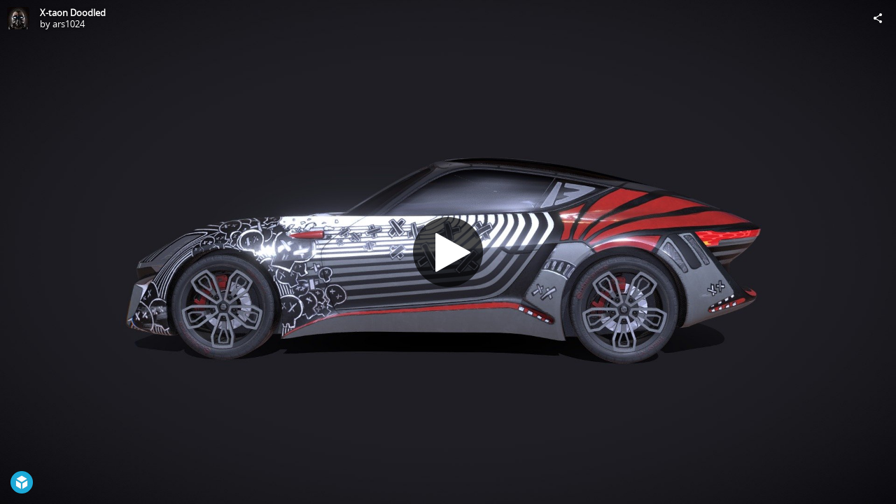

--- FILE ---
content_type: text/html; charset=utf-8
request_url: https://sketchfab.com/models/0231854d865c4ae9855b522d155e3c63/embed
body_size: 42530
content:





<!DOCTYPE html>
<html lang="en">

    <head>
        <meta charset="utf-8">
        

        <title>X-taon Doodled - 3D model by ars1024 [0231854] - Sketchfab</title>

        

    
    
    

    <meta property="og:site_name" content="Sketchfab">
    
        <meta property="fb:app_id" content="1418631828415333">
    

    <meta property="twitter:site" content="@sketchfab">
    <meta property="twitter:domain" content="https://sketchfab.com/">


    <meta name="p:domain_verify" content="af528e3df5f766ca012f5e065c7cb812">

    
        <meta property="twitter:card" content="player">
    

    
        
    

    
        <meta property="twitter:title" content="X-taon Doodled - 3D model by ars1024 - Sketchfab">
        <meta property="og:title" content="X-taon Doodled - 3D model by ars1024 - Sketchfab">
    

    
        <meta property="og:type" content="video.other">
    

    
        <meta property="twitter:description" content="I decided to draw some pretty rough doodles on X-Taon. I believe that drawings, when they are on the car surface, must support native automotive shapes. Drawings could be astonishingly beautiful, but if they kill form - they doesn&amp;rsquo;t work. So, the main goal i set for myself was to gently inscribe these doodles into X-Taon shapes, support them instead of dispute with them. 
I used very rough paint as a base and glossy coated paint for my doodle elements. Everything is hand painted in Substance Painter.
Roof is made of tinted glass, cuz it&amp;rsquo;s kinda cool to see the sky while driving your sportcar)">
        <meta property="og:description" content="I decided to draw some pretty rough doodles on X-Taon. I believe that drawings, when they are on the car surface, must support native automotive shapes. Drawings could be astonishingly beautiful, but if they kill form - they doesn&amp;rsquo;t work. So, the main goal i set for myself was to gently inscribe these doodles into X-Taon shapes, support them instead of dispute with them. 
I used very rough paint as a base and glossy coated paint for my doodle elements. Everything is hand painted in Substance Painter.
Roof is made of tinted glass, cuz it&amp;rsquo;s kinda cool to see the sky while driving your sportcar)">
    

    
        <meta property="twitter:image" content="https://media.sketchfab.com/models/0231854d865c4ae9855b522d155e3c63/thumbnails/7f625c8684ae47479e32b9d79ca6946b/24c26de9506749bca975bc543dffb52d.jpeg">
        <meta property="og:image" content="https://media.sketchfab.com/models/0231854d865c4ae9855b522d155e3c63/thumbnails/7f625c8684ae47479e32b9d79ca6946b/24c26de9506749bca975bc543dffb52d.jpeg">
        <meta property="og:image:width" content="1024">
        <meta property="og:image:height" content="768">
    

    
        <link rel="alternate" type="application/json+oembed" href="https://sketchfab.com/oembed?url=https%3A%2F%2Fsketchfab.com%2F3d-models%2Fx-taon-doodled-0231854d865c4ae9855b522d155e3c63" title="X-taon Doodled - 3D model by ars1024 - Sketchfab">
    

    
        <meta property="og:url" content="https://sketchfab.com/models/0231854d865c4ae9855b522d155e3c63/embed?autostart=1">
        <meta property="og:video:type" content="text/html">
        <meta property="og:video:url" content="https://sketchfab.com/models/0231854d865c4ae9855b522d155e3c63/embed?autostart=1">
        <meta property="og:video:secure_url" content="https://sketchfab.com/models/0231854d865c4ae9855b522d155e3c63/embed?autostart=1">
        <meta property="og:video:width" content="800">
        <meta property="og:video:height" content="600">

        <meta name="twitter:player" content="https://sketchfab.com/models/0231854d865c4ae9855b522d155e3c63/embed?autostart=1">
        <meta name="twitter:player:stream:content_type" content="text/html">
        <meta name="twitter:player:width" content="800">
        <meta name="twitter:player:height" content="600">

    


        

    

    
        <meta name="viewport" content="width=device-width, initial-scale=1.0">
    

    
         <meta name="theme-color" content="#1CAAD9">
    


        

    <meta name="description" content="I decided to draw some pretty rough doodles on X-Taon. I believe that drawings, when they are on the car surface, must support native automotive shapes. Drawings could be astonishingly beautiful, but if they kill form - they doesn&amp;rsquo;t work. So, the main goal i set for myself was to gently inscribe these doodles into X-Taon shapes, support them instead of dispute with them. 
I used very rough paint as a base and glossy coated paint for my doodle elements. Everything is hand painted in Substance Painter.
Roof is made of tinted glass, cuz it&amp;rsquo;s kinda cool to see the sky while driving your sportcar)">

    
        
            
            
            
            
            
            <link rel="canonical" href="https://sketchfab.com/3d-models/x-taon-doodled-0231854d865c4ae9855b522d155e3c63">
        
    
        
    
        
    

    


        

    <meta http-equiv="x-dns-prefetch-control" content="on">

    
        
            <link rel="dns-prefetch" href="https://static.sketchfab.com">
        
            <link rel="dns-prefetch" href="https://media.sketchfab.com">
        
    



        
        
    
        <link rel="preload" crossorigin="anonymous"  href="https://static.sketchfab.com/static/builds/web/dist/c17346d4a0156aa5b6e85910aef36f8a-v2.css" as="style">
        <link rel="stylesheet" crossorigin="anonymous"  href="https://static.sketchfab.com/static/builds/web/dist/c17346d4a0156aa5b6e85910aef36f8a-v2.css" />
    
    
    <script>/**/</script>

        
    <link rel="apple-touch-icon" sizes="180x180" href="https://static.sketchfab.com/static/builds/web/dist/static/assets/images/favicon/e59d7f2ff579bbf9d20771b3d4d8c6a7-v2.png">
    <link rel="icon" type="image/png" sizes="32x32" href="https://static.sketchfab.com/static/builds/web/dist/static/assets/images/favicon/2f53b6d625305dad5f61e53c5b3d8125-v2.png">
    <link rel="icon" type="image/png" sizes="16x16" href="https://static.sketchfab.com/static/builds/web/dist/static/assets/images/favicon/78e139226ad8cbdeabd312db4c051db9-v2.png">
    <link rel="shortcut icon" type="image/png" sizes="192x192" href="https://static.sketchfab.com/static/builds/web/dist/static/assets/images/favicon/23f3318c19afda98ef952231b4b450c7-v2.png">
    <link rel="mask-icon" href="https://static.sketchfab.com/static/builds/web/dist/static/assets/images/favicon/c0cf7f7fd54262d82d0319488e936800-v2.svg" color="#5bbad5">
    <meta name="msapplication-TileColor" content="#2b5797">
    <meta name="theme-color" content="#ffffff">


    </head>

    <body class="page-embed">
        
        
    
    
    <div class="dom-data-container" style="display:none;" id="js-dom-data-webpack-public-path"><!--https://static.sketchfab.com/static/builds/web/dist/--></div>

    
    
    <div class="dom-data-container" style="display:none;" id="js-dom-data-sketchfab-runtime"><!--{"version": "17.1.0", "buildMode": "dist", "staticHost": "https://static.sketchfab.com", "env": "prod", "readOnlyMode": false, "facebookAppId": "1418631828415333", "useSentry": true, "publicPath": "https://static.sketchfab.com/static/builds/web/dist/", "singleDomainPublicPath": "https://sketchfab.com/static/builds/web/dist/", "apple": {"clientId": "com.sketchfab.sketchfab-login", "scopes": ["email", "name"], "callback": "https://sketchfab.com/social/complete/apple-id/"}, "getstream": {"apiKey": "q7jc6dskhpfg", "appId": "24012", "location:": "dublin"}, "paypal": {"clientId": "AftiRr46AHDq3zcm1Sp8t9ZXbIOXrsq_9Z1ueU_18QAWn9PUrUQ2O-MkYl0RviauC5cVoNTGPfqq5vQ9", "environment": "production", "subscrUrl": "https://www.paypal.com/cgi-bin/webscr"}, "routes": {}, "userPasswordMinLength": 10, "hosts": {"discord": "https://discord.gg/VzNxX6D", "communityBlog": "https://sketchfab.com/blogs/community", "enterpriseBlog": "https://sketchfab.com/blogs/enterprise", "fab": "https://www.fab.com"}, "reportContentUrl": "https://safety.epicgames.com/policies/reporting-misconduct/submit-report", "sentryDSN": "https://ba5fe81e595a4e73a5e37be93623537d@sentry.io/132069"}--></div>



        
        

    
    
        
        
        
            
        
    
        
        
        
            
        
    
        
        
        
            
        
    
        
        
        
            
        
    
        
        
        
            
        
    
        
        
        
            
        
    
        
        
        
            
        
    
        
        
        
            
        
    
        
        
        
            
        
    
        
        
        
            
        
    
        
        
        
            
        
    
        
        
        
    
    

    
    <div class="dom-data-container" style="display:none;" id="js-dom-data-prefetched-data"><!--{&#34;/i/users/me&#34;:{&#34;isAnonymous&#34;: true, &#34;features&#34;: [&#34;ff_analytics_package&#34;, &#34;ff_validate_forbidden_words&#34;, &#34;ff_epic_age_gating&#34;, &#34;ff_run_log_parsing_moulinette&#34;, &#34;ff_process_texture_with_protection&#34;, &#34;ff_editor_console&#34;, &#34;ff_elasticsearch_browse&#34;, &#34;ff_display_inspector_watermarking&#34;, &#34;ff_new_downloads_list&#34;, &#34;ff_useonevieweratatime&#34;, &#34;ff_collection_thumbnails&#34;, &#34;ff_ue_plugin&#34;, &#34;ff_sib_templates&#34;, &#34;ff_process_model_with_protection&#34;, &#34;ff_glb_archive&#34;, &#34;ff_backfill_from_replica&#34;, &#34;ff_debug_deleted_modelversion&#34;, &#34;ff_onetrust&#34;, &#34;ff_elasticsearch_other&#34;, &#34;ff_disable_comments&#34;, &#34;ff_react_model_page_popup&#34;, &#34;ff_paypal_shipping_address&#34;, &#34;ff_noai&#34;, &#34;ff_eg_analytics&#34;, &#34;ff_fab_public_release&#34;, &#34;ff_display_texture_with_protection&#34;, &#34;ff_newsfeed_v2&#34;, &#34;ff_emporium_sns&#34;, &#34;ff_eg_log_events&#34;, &#34;ff_data_handling&#34;, &#34;ff_org_project_lead&#34;, &#34;ff_free_license&#34;, &#34;ff_cache_population_sync&#34;, &#34;ff_artstation_pro_offer&#34;, &#34;ff_plan_renewal_email_monthly&#34;, &#34;ff_epic_only_auth_new_users&#34;, &#34;ff_generation_step_provider_optional&#34;, &#34;ff_report_flow&#34;, &#34;ff_epic_auth_lockdown&#34;, &#34;ff_pre_fab_ai_release&#34;, &#34;ff_settings_notifications&#34;, &#34;ff_promotional_content&#34;, &#34;ff_fab_migration_view&#34;, &#34;ff_dsa_sanction_email&#34;, &#34;ff_diplay_model_with_protection&#34;, &#34;ff_protection_use_derived_bytecode&#34;], &#34;allowsRestricted&#34;: false},&#34;/i/categories&#34;:{&#34;results&#34;: [{&#34;uid&#34;: &#34;ed9e048550b2478eb1ab2faaba192832&#34;, &#34;name&#34;: &#34;Animals &amp; Pets&#34;, &#34;slug&#34;: &#34;animals-pets&#34;}, {&#34;uid&#34;: &#34;f825c721edb541dbbc8cd210123616c7&#34;, &#34;name&#34;: &#34;Architecture&#34;, &#34;slug&#34;: &#34;architecture&#34;}, {&#34;uid&#34;: &#34;e56c5de1e9344241909de76c5886f551&#34;, &#34;name&#34;: &#34;Art &amp; Abstract&#34;, &#34;slug&#34;: &#34;art-abstract&#34;}, {&#34;uid&#34;: &#34;22a2f677efad4d7bbca5ad45f9b5868e&#34;, &#34;name&#34;: &#34;Cars &amp; Vehicles&#34;, &#34;slug&#34;: &#34;cars-vehicles&#34;}, {&#34;uid&#34;: &#34;2d643ff5ed03405b9c34ecdffff9d8d8&#34;, &#34;name&#34;: &#34;Characters &amp; Creatures&#34;, &#34;slug&#34;: &#34;characters-creatures&#34;}, {&#34;uid&#34;: &#34;86f23935367b4a1f9647c8a20e03d716&#34;, &#34;name&#34;: &#34;Cultural Heritage &amp; History&#34;, &#34;slug&#34;: &#34;cultural-heritage-history&#34;}, {&#34;uid&#34;: &#34;d7cebaeca8604ebab1480e413404b679&#34;, &#34;name&#34;: &#34;Electronics &amp; Gadgets&#34;, &#34;slug&#34;: &#34;electronics-gadgets&#34;}, {&#34;uid&#34;: &#34;81bfbbfa2c9b4f218eed8609e3cf7aa6&#34;, &#34;name&#34;: &#34;Fashion &amp; Style&#34;, &#34;slug&#34;: &#34;fashion-style&#34;}, {&#34;uid&#34;: &#34;b3631aefd82b4eeba37aa5fc0b73b05a&#34;, &#34;name&#34;: &#34;Food &amp; Drink&#34;, &#34;slug&#34;: &#34;food-drink&#34;}, {&#34;uid&#34;: &#34;606f202e5a3c4e62bf9aab1cd9f63e1b&#34;, &#34;name&#34;: &#34;Furniture &amp; Home&#34;, &#34;slug&#34;: &#34;furniture-home&#34;}, {&#34;uid&#34;: &#34;357487fbb30a44ee8a0adf9b24829919&#34;, &#34;name&#34;: &#34;Music&#34;, &#34;slug&#34;: &#34;music&#34;}, {&#34;uid&#34;: &#34;1a99e2b67fc84de0b3ea0d3925208a04&#34;, &#34;name&#34;: &#34;Nature &amp; Plants&#34;, &#34;slug&#34;: &#34;nature-plants&#34;}, {&#34;uid&#34;: &#34;34edc263260f43e693ed527495b6d9a4&#34;, &#34;name&#34;: &#34;News &amp; Politics&#34;, &#34;slug&#34;: &#34;news-politics&#34;}, {&#34;uid&#34;: &#34;93e6d27da62149c6b963039835f45997&#34;, &#34;name&#34;: &#34;People&#34;, &#34;slug&#34;: &#34;people&#34;}, {&#34;uid&#34;: &#34;c51b29706d4e4e93a82e5eea7cbe6f91&#34;, &#34;name&#34;: &#34;Places &amp; Travel&#34;, &#34;slug&#34;: &#34;places-travel&#34;}, {&#34;uid&#34;: &#34;17d20ca7b35243d4a45171838b50704c&#34;, &#34;name&#34;: &#34;Science &amp; Technology&#34;, &#34;slug&#34;: &#34;science-technology&#34;}, {&#34;uid&#34;: &#34;ac8a0065d9e34fca8a3ffa9c6db39bff&#34;, &#34;name&#34;: &#34;Sports &amp; Fitness&#34;, &#34;slug&#34;: &#34;sports-fitness&#34;}, {&#34;uid&#34;: &#34;3badf36bd9f549bdba295334d75e04d3&#34;, &#34;name&#34;: &#34;Weapons &amp; Military&#34;, &#34;slug&#34;: &#34;weapons-military&#34;}], &#34;count&#34;: 18},&#34;displayStatus&#34;:&#34;ok&#34;,&#34;/i/models/0231854d865c4ae9855b522d155e3c63&#34;:{&#34;uid&#34;: &#34;0231854d865c4ae9855b522d155e3c63&#34;, &#34;user&#34;: {&#34;account&#34;: &#34;basic&#34;, &#34;avatars&#34;: {&#34;uid&#34;: &#34;4ad6bc31f1ba46a58213de3f3ec9150f&#34;, &#34;images&#34;: [{&#34;width&#34;: 100, &#34;height&#34;: 100, &#34;size&#34;: 2902, &#34;url&#34;: &#34;https://media.sketchfab.com/avatars/4ad6bc31f1ba46a58213de3f3ec9150f/1bb0f9076a904affb0ce2c333135d6c6.jpeg&#34;}, {&#34;width&#34;: 90, &#34;height&#34;: 90, &#34;size&#34;: 2500, &#34;url&#34;: &#34;https://media.sketchfab.com/avatars/4ad6bc31f1ba46a58213de3f3ec9150f/d3f6f6dba5a74afbab327cd361c7bb2f.jpeg&#34;}, {&#34;width&#34;: 48, &#34;height&#34;: 48, &#34;size&#34;: 1082, &#34;url&#34;: &#34;https://media.sketchfab.com/avatars/4ad6bc31f1ba46a58213de3f3ec9150f/6e36e25a6ccb4ae6902d1bad4a8cbb06.jpeg&#34;}, {&#34;width&#34;: 32, &#34;height&#34;: 32, &#34;size&#34;: 720, &#34;url&#34;: &#34;https://media.sketchfab.com/avatars/4ad6bc31f1ba46a58213de3f3ec9150f/031a4e845cc34fbcbe61db99eecb5d9b.jpeg&#34;}]}, &#34;displayName&#34;: &#34;ars1024&#34;, &#34;isAiRestricted&#34;: false, &#34;traderSettings&#34;: {&#34;isTrader&#34;: null, &#34;isVerifiedTrader&#34;: false}, &#34;planDetail&#34;: null, &#34;profileUrl&#34;: &#34;https://sketchfab.com/ars1024&#34;, &#34;uid&#34;: &#34;94cd3f7264a043c6a4be3f1301a457e9&#34;, &#34;username&#34;: &#34;ars1024&#34;}, &#34;name&#34;: &#34;X-taon Doodled&#34;, &#34;description&#34;: &#34;I decided to draw some pretty rough doodles on X-Taon. I believe that drawings, when they are on the car surface, must support native automotive shapes. Drawings could be astonishingly beautiful, but if they kill form - they doesn&#39;t work. So, the main goal i set for myself was to gently inscribe these doodles into X-Taon shapes, support them instead of dispute with them. \nI used very rough paint as a base and glossy coated paint for my doodle elements. Everything is hand painted in Substance Painter.\nRoof is made of tinted glass, cuz it&#39;s kinda cool to see the sky while driving your sportcar)&#34;, &#34;thumbnails&#34;: {&#34;uid&#34;: &#34;7f625c8684ae47479e32b9d79ca6946b&#34;, &#34;images&#34;: [{&#34;uid&#34;: &#34;37b8babfc6d8483194e9294424620ed9&#34;, &#34;width&#34;: 1920, &#34;height&#34;: 1080, &#34;size&#34;: 148342, &#34;url&#34;: &#34;https://media.sketchfab.com/models/0231854d865c4ae9855b522d155e3c63/thumbnails/7f625c8684ae47479e32b9d79ca6946b/6c2db62d46024d879b4aba0ee600962c.jpeg&#34;}, {&#34;uid&#34;: &#34;c6ead21aa0a546b393ab2f49fec92feb&#34;, &#34;width&#34;: 1024, &#34;height&#34;: 576, &#34;size&#34;: 47116, &#34;url&#34;: &#34;https://media.sketchfab.com/models/0231854d865c4ae9855b522d155e3c63/thumbnails/7f625c8684ae47479e32b9d79ca6946b/d24bf947318b4a9a832e1ac3f548dee3.jpeg&#34;}, {&#34;uid&#34;: &#34;bf3837c253c74ca6932ea8fa071201b8&#34;, &#34;width&#34;: 720, &#34;height&#34;: 405, &#34;size&#34;: 26569, &#34;url&#34;: &#34;https://media.sketchfab.com/models/0231854d865c4ae9855b522d155e3c63/thumbnails/7f625c8684ae47479e32b9d79ca6946b/24c26de9506749bca975bc543dffb52d.jpeg&#34;}, {&#34;uid&#34;: &#34;c18a61317e674bd69148a9b64bc6f9b1&#34;, &#34;width&#34;: 256, &#34;height&#34;: 144, &#34;size&#34;: 4706, &#34;url&#34;: &#34;https://media.sketchfab.com/models/0231854d865c4ae9855b522d155e3c63/thumbnails/7f625c8684ae47479e32b9d79ca6946b/bc9f52e141ad4bddbbf993424e458394.jpeg&#34;}, {&#34;uid&#34;: &#34;796aac12791d496c850da56ba44fb2d3&#34;, &#34;width&#34;: 64, &#34;height&#34;: 36, &#34;size&#34;: 790, &#34;url&#34;: &#34;https://media.sketchfab.com/models/0231854d865c4ae9855b522d155e3c63/thumbnails/7f625c8684ae47479e32b9d79ca6946b/b13c0ac8b1a945fbb912b19065855403.jpeg&#34;}]}, &#34;viewCount&#34;: 237, &#34;likeCount&#34;: 4, &#34;animationCount&#34;: 0, &#34;vertexCount&#34;: 419125, &#34;faceCount&#34;: 809467, &#34;staffpickedAt&#34;: null, &#34;publishedAt&#34;: &#34;2018-12-18T21:46:56.124631&#34;, &#34;viewerUrl&#34;: &#34;https://sketchfab.com/3d-models/x-taon-doodled-0231854d865c4ae9855b522d155e3c63&#34;, &#34;embedUrl&#34;: &#34;https://sketchfab.com/models/0231854d865c4ae9855b522d155e3c63/embed&#34;, &#34;editorUrl&#34;: &#34;https://sketchfab.com/models/0231854d865c4ae9855b522d155e3c63/edit&#34;, &#34;license&#34;: null, &#34;isPublished&#34;: true, &#34;downloadType&#34;: &#34;no&#34;, &#34;isInspectable&#34;: true, &#34;isDeleted&#34;: false, &#34;processingStatus&#34;: 2, &#34;processedAt&#34;: &#34;2018-12-18T21:46:56.027074&#34;, &#34;status&#34;: {&#34;processing&#34;: &#34;SUCCEEDED&#34;}, &#34;isRestricted&#34;: false, &#34;files&#34;: [{&#34;uid&#34;: &#34;6f7d397acba043118b27f2d4da5a2d80&#34;, &#34;flag&#34;: 0, &#34;osgjsUrl&#34;: &#34;https://media.sketchfab.com/models/0231854d865c4ae9855b522d155e3c63/6fc67f025e494d2a96b02c3436818c73/files/6f7d397acba043118b27f2d4da5a2d80/file.binz&#34;, &#34;modelSize&#34;: 4261101, &#34;osgjsSize&#34;: 137005, &#34;wireframeSize&#34;: 3885754, &#34;p&#34;: [{&#34;v&#34;: 1, &#34;b&#34;: &#34;02gC7vI7o5SctbG9rxV9nzQl22xZsYHTS8VAO5CUfTBzBMgm8YN7BQVkWycxAXzwer0eGcP+YIrO\nMBCmwxweTWhVR9tbSilTMAAxADEAzC9lV9aCrLbW6tMuLrb5uLt2o/F/wenIP4M643eyQAABECY6\nqjyi7gyFli5ZEGHokfW97sN5dPSH+0hoTYVAdlrJkRLpuYCnbvKQzOARME+wzEUxk2p9tKNrI+vL\n7tq4Wr9G/y+FsSDoX1VwYwSis2Tl1l6epQ43oEsdrvsfCoVaTPcvhomis+20OfR22h76IRj5AukC\nU9OkeYPm+QMNif9IBlYb1USBmam5gmXycYetvlLB6lrSblQfggyqwHA6CyEogCQQsz1QyLEiSgfW\n4cjh1O5MkV0kRhW1mLTJiwUFmIk8IubciRmsx6IJitdLXNhnnwh02JiofTA3k2jHDRYeft/bkeIy\nP6hMPA==&#34;, &#34;d&#34;: true}]}], &#34;options&#34;: {&#34;scene&#34;: {&#34;postProcess&#34;: {&#34;dof&#34;: {&#34;enable&#34;: false, &#34;blurFar&#34;: 0.2222222222, &#34;blurNear&#34;: 0, &#34;focusPoint&#34;: [0.4655377616, -0.5868878396, -0.0308163974]}, &#34;ssr&#34;: {&#34;enable&#34;: true, &#34;factor&#34;: 1}, &#34;taa&#34;: {&#34;enable&#34;: true, &#34;transparent&#34;: true}, &#34;ssao&#34;: {&#34;bias&#34;: 0.005730827, &#34;enable&#34;: true, &#34;radius&#34;: 0.028654135, &#34;intensity&#34;: 0.5}, &#34;bloom&#34;: {&#34;enable&#34;: true, &#34;factor&#34;: 0.9777777778, &#34;radius&#34;: 0.2888888889, &#34;threshold&#34;: 0.8709005551}, &#34;grain&#34;: {&#34;enable&#34;: false, &#34;factor&#34;: 0.15, &#34;animated&#34;: false}, &#34;enable&#34;: true, &#34;sharpen&#34;: {&#34;enable&#34;: true, &#34;factor&#34;: 0.1}, &#34;vignette&#34;: {&#34;amount&#34;: 0.3944444444, &#34;enable&#34;: true, &#34;hardness&#34;: 0.725}, &#34;toneMapping&#34;: {&#34;enable&#34;: true, &#34;method&#34;: &#34;default&#34;, &#34;contrast&#34;: 0, &#34;exposure&#34;: 1, &#34;brightness&#34;: 0, &#34;saturation&#34;: 1}, &#34;colorBalance&#34;: {&#34;low&#34;: [0, 0, 0], &#34;mid&#34;: [0, 0, 0], &#34;high&#34;: [0, 0, 0], &#34;enable&#34;: true}, &#34;chromaticAberration&#34;: {&#34;enable&#34;: true, &#34;factor&#34;: 0.002}}, &#34;sssProfiles&#34;: [{&#34;falloff&#34;: [1, 0.37, 0.3], &#34;strength&#34;: [0.48, 0.41, 0.28]}, {&#34;falloff&#34;: [0.5, 0.67, 0.6], &#34;strength&#34;: [0.38, 0.61, 0.68]}, {&#34;falloff&#34;: [0.7, 0.77, 0.3], &#34;strength&#34;: [0.88, 0.61, 0.28]}]}, &#34;lighting&#34;: {&#34;enable&#34;: false, &#34;lights&#34;: [{&#34;type&#34;: &#34;DIRECTION&#34;, &#34;angle&#34;: 45, &#34;color&#34;: [0.7806122449, 0.7985214494, 1], &#34;enable&#34;: true, &#34;ground&#34;: [0.3, 0.2, 0.2], &#34;matrix&#34;: [0.2968337799910287, 0.9549177523318014, -0.0046683273, 0, 0.6940988351083878, -0.21239625028879866, 0.6878332937, 0, 0.655832687609013, -0.20741243718516866, -0.7258536814, 0, 0.6013542177741018, -0.19018418106587456, -0.6655587709, 1], &#34;falloff&#34;: 2.9734828408, &#34;hardness&#34;: 0.5, &#34;intensity&#34;: 0.6883389262, &#34;shadowBias&#34;: 0.005, &#34;castShadows&#34;: false, &#34;intensityGround&#34;: 1, &#34;attachedToCamera&#34;: false}, {&#34;type&#34;: &#34;DIRECTION&#34;, &#34;angle&#34;: 45, &#34;color&#34;: [1, 0.878331945, 0.7091836735], &#34;enable&#34;: true, &#34;ground&#34;: [0.3, 0.2, 0.2], &#34;matrix&#34;: [-0.15078473553221666, -0.7636364387467914, 0.6277924442, 0, 0.8995954077322655, -0.36929215421111555, -0.2331338825, 0, 0.40986835191693394, 0.5296061689417023, 0.7426474533, 0, 0.3758215686910503, 0.4856119995851926, 0.680957382, 1], &#34;falloff&#34;: 2.9734828408, &#34;hardness&#34;: 0.5, &#34;intensity&#34;: 1, &#34;shadowBias&#34;: 0.005, &#34;castShadows&#34;: false, &#34;intensityGround&#34;: 1, &#34;attachedToCamera&#34;: false}, {&#34;type&#34;: &#34;DIRECTION&#34;, &#34;angle&#34;: 45, &#34;color&#34;: [0.4234693878, 0.7352665556, 1], &#34;enable&#34;: true, &#34;ground&#34;: [0.9642857143, 0.6484128637, 0.2607507289], &#34;matrix&#34;: [-0.7786579353478897, -0.6090947679957912, -0.1506498699, 0, 0.19788144256634427, -0.010539539459330963, -0.980169298, 0, 0.595428210909315, -0.7930274154643077, 0.1287352474, 0, 0.5459674008409016, -0.7271534820230632, 0.1180414385, 1], &#34;falloff&#34;: 2.9734828408, &#34;hardness&#34;: 0.5, &#34;intensity&#34;: 0.12, &#34;shadowBias&#34;: 0.005, &#34;castShadows&#34;: false, &#34;intensityGround&#34;: 0.06, &#34;attachedToCamera&#34;: false}]}, &#34;shading&#34;: {&#34;type&#34;: &#34;lit&#34;, &#34;renderer&#34;: &#34;pbr&#34;, &#34;pointSize&#34;: 2, &#34;vertexColor&#34;: {&#34;enable&#34;: false, &#34;useAlpha&#34;: false, &#34;colorSpace&#34;: &#34;srgb&#34;}}, &#34;orientation&#34;: {&#34;matrix&#34;: [1, 0, 0, 0, 0, 1, 0, 0, 0, 0, 1, 0, 0, 0, 0, 1]}, &#34;camera&#34;: {&#34;up&#34;: 1.555089, &#34;fov&#34;: 27.3054187192, &#34;down&#34;: -1.555089, &#34;left&#34;: -3.141593, &#34;right&#34;: 3.141593, &#34;target&#34;: [0.2405766458, 0.0233766185, 0.0041026696], &#34;zoomIn&#34;: 0, &#34;zoomOut&#34;: 154, &#34;position&#34;: [3.442026474665375, 0.22223880924858938, 0.17401942036266607], &#34;nearFarRatio&#34;: 0.005, &#34;usePanConstraints&#34;: true, &#34;useYawConstraints&#34;: false, &#34;useZoomConstraints&#34;: false, &#34;usePitchConstraints&#34;: false, &#34;useCameraConstraints&#34;: false}, &#34;wireframe&#34;: {&#34;color&#34;: &#34;000000FF&#34;, &#34;enable&#34;: false}, &#34;materials&#34;: {&#34;updatedAt&#34;: 15486697966, &#34;3359aec2-f8c8-495b-9b2c-3384a21b0c93&#34;: {&#34;id&#34;: &#34;3359aec2-f8c8-495b-9b2c-3384a21b0c93&#34;, &#34;name&#34;: &#34;Wheels&#34;, &#34;version&#34;: 3, &#34;channels&#34;: {&#34;AOPBR&#34;: {&#34;enable&#34;: true, &#34;factor&#34;: 1, &#34;texture&#34;: {&#34;uid&#34;: &#34;236c6734d4154842be9bd834c0115493&#34;, &#34;wrapS&#34;: &#34;REPEAT&#34;, &#34;wrapT&#34;: &#34;REPEAT&#34;, &#34;magFilter&#34;: &#34;LINEAR&#34;, &#34;minFilter&#34;: &#34;LINEAR_MIPMAP_LINEAR&#34;, &#34;texCoordUnit&#34;: 0, &#34;textureTarget&#34;: &#34;TEXTURE_2D&#34;, &#34;internalFormat&#34;: &#34;LUMINANCE&#34;}, &#34;occludeSpecular&#34;: false}, &#34;Matcap&#34;: {&#34;color&#34;: [1, 1, 1], &#34;enable&#34;: true, &#34;factor&#34;: 1, &#34;texture&#34;: {&#34;uid&#34;: &#34;35c4d334eded44d8a657f390954a32dd&#34;, &#34;wrapS&#34;: &#34;REPEAT&#34;, &#34;wrapT&#34;: &#34;REPEAT&#34;, &#34;magFilter&#34;: &#34;LINEAR&#34;, &#34;minFilter&#34;: &#34;LINEAR_MIPMAP_LINEAR&#34;, &#34;texCoordUnit&#34;: 0, &#34;textureTarget&#34;: &#34;TEXTURE_2D&#34;, &#34;internalFormat&#34;: &#34;RGB&#34;}, &#34;curvature&#34;: 0}, &#34;BumpMap&#34;: {&#34;enable&#34;: false, &#34;factor&#34;: 1}, &#34;Opacity&#34;: {&#34;ior&#34;: 1.05, &#34;type&#34;: &#34;alphaBlend&#34;, &#34;enable&#34;: false, &#34;factor&#34;: 1, &#34;invert&#34;: false, &#34;thinLayer&#34;: false, &#34;useAlbedoTint&#34;: false, &#34;refractionColor&#34;: [1, 1, 1], &#34;roughnessFactor&#34;: 0, &#34;useNormalOffset&#34;: false, &#34;useMicrosurfaceTexture&#34;: true}, &#34;AlbedoPBR&#34;: {&#34;enable&#34;: true, &#34;factor&#34;: 1, &#34;texture&#34;: {&#34;uid&#34;: &#34;3c7cc475203e4fe5a783696fd34193c6&#34;, &#34;wrapS&#34;: &#34;REPEAT&#34;, &#34;wrapT&#34;: &#34;REPEAT&#34;, &#34;magFilter&#34;: &#34;LINEAR&#34;, &#34;minFilter&#34;: &#34;LINEAR_MIPMAP_LINEAR&#34;, &#34;texCoordUnit&#34;: 0, &#34;textureTarget&#34;: &#34;TEXTURE_2D&#34;, &#34;internalFormat&#34;: &#34;RGB&#34;}}, &#34;CavityPBR&#34;: {&#34;enable&#34;: false, &#34;factor&#34;: 1}, &#34;ClearCoat&#34;: {&#34;tint&#34;: [0.914, 0.914, 0.914], &#34;enable&#34;: false, &#34;factor&#34;: 1, &#34;thickness&#34;: 5, &#34;reflectivity&#34;: 0}, &#34;EmitColor&#34;: {&#34;type&#34;: &#34;additive&#34;, &#34;color&#34;: [1, 1, 1], &#34;enable&#34;: false, &#34;factor&#34;: 0}, &#34;NormalMap&#34;: {&#34;flipY&#34;: false, &#34;enable&#34;: true, &#34;factor&#34;: 1, &#34;texture&#34;: {&#34;uid&#34;: &#34;777390448b854bd59a7768ade28c6e6b&#34;, &#34;wrapS&#34;: &#34;REPEAT&#34;, &#34;wrapT&#34;: &#34;REPEAT&#34;, &#34;magFilter&#34;: &#34;LINEAR&#34;, &#34;minFilter&#34;: &#34;LINEAR_MIPMAP_LINEAR&#34;, &#34;texCoordUnit&#34;: 0, &#34;textureTarget&#34;: &#34;TEXTURE_2D&#34;, &#34;internalFormat&#34;: &#34;RGB&#34;}}, &#34;Anisotropy&#34;: {&#34;enable&#34;: false, &#34;factor&#34;: 1, &#34;flipXY&#34;: true, &#34;direction&#34;: 0}, &#34;DiffusePBR&#34;: {&#34;color&#34;: [1, 1, 1], &#34;enable&#34;: false, &#34;factor&#34;: 1}, &#34;SpecularF0&#34;: {&#34;enable&#34;: true, &#34;factor&#34;: 0.5}, &#34;SpecularPBR&#34;: {&#34;color&#34;: [1, 1, 1], &#34;enable&#34;: false, &#34;factor&#34;: 0.05}, &#34;DiffuseColor&#34;: {&#34;color&#34;: [1, 1, 1], &#34;enable&#34;: true, &#34;factor&#34;: 1}, &#34;Displacement&#34;: {&#34;enable&#34;: false, &#34;factor&#34;: 0}, &#34;MetalnessPBR&#34;: {&#34;enable&#34;: true, &#34;factor&#34;: 1, &#34;texture&#34;: {&#34;uid&#34;: &#34;c8c7d91e60f14080a75dbc52ca706b08&#34;, &#34;wrapS&#34;: &#34;REPEAT&#34;, &#34;wrapT&#34;: &#34;REPEAT&#34;, &#34;magFilter&#34;: &#34;LINEAR&#34;, &#34;minFilter&#34;: &#34;LINEAR_MIPMAP_LINEAR&#34;, &#34;texCoordUnit&#34;: 0, &#34;textureTarget&#34;: &#34;TEXTURE_2D&#34;, &#34;internalFormat&#34;: &#34;LUMINANCE&#34;}}, &#34;RoughnessPBR&#34;: {&#34;enable&#34;: true, &#34;factor&#34;: 1, &#34;texture&#34;: {&#34;uid&#34;: &#34;00ea63c23fbf40238e40653f9c85dbec&#34;, &#34;wrapS&#34;: &#34;REPEAT&#34;, &#34;wrapT&#34;: &#34;REPEAT&#34;, &#34;magFilter&#34;: &#34;LINEAR&#34;, &#34;minFilter&#34;: &#34;LINEAR_MIPMAP_LINEAR&#34;, &#34;texCoordUnit&#34;: 0, &#34;textureTarget&#34;: &#34;TEXTURE_2D&#34;, &#34;internalFormat&#34;: &#34;LUMINANCE&#34;}}, &#34;GlossinessPBR&#34;: {&#34;enable&#34;: false, &#34;factor&#34;: 0.4}, &#34;SpecularColor&#34;: {&#34;color&#34;: [0.5, 0.5, 0.5], &#34;enable&#34;: true, &#34;factor&#34;: 0}, &#34;DiffuseIntensity&#34;: {&#34;color&#34;: [1, 1, 1], &#34;enable&#34;: true, &#34;factor&#34;: 1}, &#34;SpecularHardness&#34;: {&#34;enable&#34;: true, &#34;factor&#34;: 12.5}, &#34;ClearCoatNormalMap&#34;: {&#34;flipY&#34;: true, &#34;enable&#34;: true, &#34;factor&#34;: 1}, &#34;ClearCoatRoughness&#34;: {&#34;enable&#34;: true, &#34;factor&#34;: 0.04}, &#34;SubsurfaceScattering&#34;: {&#34;enable&#34;: false, &#34;factor&#34;: 0.05730827, &#34;profile&#34;: 1}, &#34;SubsurfaceTranslucency&#34;: {&#34;color&#34;: [1, 0.37, 0.3], &#34;enable&#34;: false, &#34;factor&#34;: 1, &#34;thicknessFactor&#34;: 0.05730827}}, &#34;cullFace&#34;: &#34;DISABLE&#34;, &#34;shadeless&#34;: false, &#34;reflection&#34;: 0.1, &#34;stateSetID&#34;: 3}, &#34;356a91dc-3c89-4bcc-a0ed-67cbe908d6b1&#34;: {&#34;id&#34;: &#34;356a91dc-3c89-4bcc-a0ed-67cbe908d6b1&#34;, &#34;name&#34;: &#34;Body_C&#34;, &#34;version&#34;: 3, &#34;channels&#34;: {&#34;AOPBR&#34;: {&#34;enable&#34;: true, &#34;factor&#34;: 1, &#34;texture&#34;: {&#34;uid&#34;: &#34;0783a92eda3345fdabc1859ec9163a6e&#34;, &#34;wrapS&#34;: &#34;REPEAT&#34;, &#34;wrapT&#34;: &#34;REPEAT&#34;, &#34;magFilter&#34;: &#34;LINEAR&#34;, &#34;minFilter&#34;: &#34;LINEAR_MIPMAP_LINEAR&#34;, &#34;texCoordUnit&#34;: 0, &#34;textureTarget&#34;: &#34;TEXTURE_2D&#34;, &#34;internalFormat&#34;: &#34;LUMINANCE&#34;}, &#34;occludeSpecular&#34;: false}, &#34;Matcap&#34;: {&#34;color&#34;: [1, 1, 1], &#34;enable&#34;: true, &#34;factor&#34;: 1, &#34;texture&#34;: {&#34;uid&#34;: &#34;35c4d334eded44d8a657f390954a32dd&#34;, &#34;wrapS&#34;: &#34;REPEAT&#34;, &#34;wrapT&#34;: &#34;REPEAT&#34;, &#34;magFilter&#34;: &#34;LINEAR&#34;, &#34;minFilter&#34;: &#34;LINEAR_MIPMAP_LINEAR&#34;, &#34;texCoordUnit&#34;: 0, &#34;textureTarget&#34;: &#34;TEXTURE_2D&#34;, &#34;internalFormat&#34;: &#34;RGB&#34;}, &#34;curvature&#34;: 0}, &#34;BumpMap&#34;: {&#34;enable&#34;: false, &#34;factor&#34;: 1}, &#34;Opacity&#34;: {&#34;ior&#34;: 1.05, &#34;type&#34;: &#34;alphaBlend&#34;, &#34;enable&#34;: false, &#34;factor&#34;: 1, &#34;invert&#34;: false, &#34;thinLayer&#34;: false, &#34;useAlbedoTint&#34;: false, &#34;refractionColor&#34;: [1, 1, 1], &#34;roughnessFactor&#34;: 0, &#34;useNormalOffset&#34;: false, &#34;useMicrosurfaceTexture&#34;: true}, &#34;AlbedoPBR&#34;: {&#34;enable&#34;: true, &#34;factor&#34;: 1, &#34;texture&#34;: {&#34;uid&#34;: &#34;d01f9a78281943a0998ccad0c7484e28&#34;, &#34;wrapS&#34;: &#34;REPEAT&#34;, &#34;wrapT&#34;: &#34;REPEAT&#34;, &#34;magFilter&#34;: &#34;LINEAR&#34;, &#34;minFilter&#34;: &#34;LINEAR_MIPMAP_LINEAR&#34;, &#34;texCoordUnit&#34;: 0, &#34;textureTarget&#34;: &#34;TEXTURE_2D&#34;, &#34;internalFormat&#34;: &#34;RGB&#34;}}, &#34;CavityPBR&#34;: {&#34;enable&#34;: false, &#34;factor&#34;: 1}, &#34;ClearCoat&#34;: {&#34;tint&#34;: [0.914, 0.914, 0.914], &#34;enable&#34;: true, &#34;factor&#34;: 1, &#34;texture&#34;: {&#34;uid&#34;: &#34;eedbed8fce8742c09613599366fb4d93&#34;, &#34;wrapS&#34;: &#34;REPEAT&#34;, &#34;wrapT&#34;: &#34;REPEAT&#34;, &#34;magFilter&#34;: &#34;LINEAR&#34;, &#34;minFilter&#34;: &#34;LINEAR_MIPMAP_LINEAR&#34;, &#34;texCoordUnit&#34;: 0, &#34;textureTarget&#34;: &#34;TEXTURE_2D&#34;, &#34;internalFormat&#34;: &#34;LUMINANCE&#34;}, &#34;thickness&#34;: 5, &#34;reflectivity&#34;: 1}, &#34;EmitColor&#34;: {&#34;type&#34;: &#34;additive&#34;, &#34;enable&#34;: true, &#34;factor&#34;: 10, &#34;texture&#34;: {&#34;uid&#34;: &#34;ececcc268dec4c5f829ec275d5111609&#34;, &#34;wrapS&#34;: &#34;REPEAT&#34;, &#34;wrapT&#34;: &#34;REPEAT&#34;, &#34;magFilter&#34;: &#34;LINEAR&#34;, &#34;minFilter&#34;: &#34;LINEAR_MIPMAP_LINEAR&#34;, &#34;texCoordUnit&#34;: 0, &#34;textureTarget&#34;: &#34;TEXTURE_2D&#34;, &#34;internalFormat&#34;: &#34;RGB&#34;}}, &#34;NormalMap&#34;: {&#34;flipY&#34;: false, &#34;enable&#34;: true, &#34;factor&#34;: 1, &#34;texture&#34;: {&#34;uid&#34;: &#34;742d615d78cb4be58e17f8da1d6f8584&#34;, &#34;wrapS&#34;: &#34;REPEAT&#34;, &#34;wrapT&#34;: &#34;REPEAT&#34;, &#34;magFilter&#34;: &#34;LINEAR&#34;, &#34;minFilter&#34;: &#34;LINEAR_MIPMAP_LINEAR&#34;, &#34;texCoordUnit&#34;: 0, &#34;textureTarget&#34;: &#34;TEXTURE_2D&#34;, &#34;internalFormat&#34;: &#34;RGB&#34;}}, &#34;Anisotropy&#34;: {&#34;enable&#34;: false, &#34;factor&#34;: 1, &#34;flipXY&#34;: true, &#34;direction&#34;: 0}, &#34;DiffusePBR&#34;: {&#34;color&#34;: [1, 1, 1], &#34;enable&#34;: false, &#34;factor&#34;: 1}, &#34;SpecularF0&#34;: {&#34;enable&#34;: true, &#34;factor&#34;: 0.5}, &#34;SpecularPBR&#34;: {&#34;color&#34;: [1, 1, 1], &#34;enable&#34;: false, &#34;factor&#34;: 0.05}, &#34;DiffuseColor&#34;: {&#34;color&#34;: [1, 1, 1], &#34;enable&#34;: true, &#34;factor&#34;: 1}, &#34;Displacement&#34;: {&#34;enable&#34;: false, &#34;factor&#34;: 0}, &#34;MetalnessPBR&#34;: {&#34;enable&#34;: true, &#34;factor&#34;: 1, &#34;texture&#34;: {&#34;uid&#34;: &#34;6fb8fbabbb0247c990f0522d76d123d9&#34;, &#34;wrapS&#34;: &#34;REPEAT&#34;, &#34;wrapT&#34;: &#34;REPEAT&#34;, &#34;magFilter&#34;: &#34;LINEAR&#34;, &#34;minFilter&#34;: &#34;LINEAR_MIPMAP_LINEAR&#34;, &#34;texCoordUnit&#34;: 0, &#34;textureTarget&#34;: &#34;TEXTURE_2D&#34;, &#34;internalFormat&#34;: &#34;LUMINANCE&#34;}}, &#34;RoughnessPBR&#34;: {&#34;enable&#34;: true, &#34;factor&#34;: 1, &#34;texture&#34;: {&#34;uid&#34;: &#34;8411ac415b77470d8cb012ec79fe075a&#34;, &#34;wrapS&#34;: &#34;REPEAT&#34;, &#34;wrapT&#34;: &#34;REPEAT&#34;, &#34;magFilter&#34;: &#34;LINEAR&#34;, &#34;minFilter&#34;: &#34;LINEAR_MIPMAP_LINEAR&#34;, &#34;texCoordUnit&#34;: 0, &#34;textureTarget&#34;: &#34;TEXTURE_2D&#34;, &#34;internalFormat&#34;: &#34;LUMINANCE&#34;}}, &#34;GlossinessPBR&#34;: {&#34;enable&#34;: false, &#34;factor&#34;: 0.4}, &#34;SpecularColor&#34;: {&#34;color&#34;: [0.5, 0.5, 0.5], &#34;enable&#34;: true, &#34;factor&#34;: 0}, &#34;DiffuseIntensity&#34;: {&#34;color&#34;: [1, 1, 1], &#34;enable&#34;: true, &#34;factor&#34;: 1}, &#34;SpecularHardness&#34;: {&#34;enable&#34;: true, &#34;factor&#34;: 12.5}, &#34;ClearCoatNormalMap&#34;: {&#34;flipY&#34;: true, &#34;enable&#34;: true, &#34;factor&#34;: 1}, &#34;ClearCoatRoughness&#34;: {&#34;enable&#34;: true, &#34;factor&#34;: 1, &#34;texture&#34;: {&#34;uid&#34;: &#34;a08ae1d792b14b51865d70c04588fbf4&#34;, &#34;wrapS&#34;: &#34;REPEAT&#34;, &#34;wrapT&#34;: &#34;REPEAT&#34;, &#34;magFilter&#34;: &#34;LINEAR&#34;, &#34;minFilter&#34;: &#34;LINEAR_MIPMAP_LINEAR&#34;, &#34;texCoordUnit&#34;: 0, &#34;textureTarget&#34;: &#34;TEXTURE_2D&#34;, &#34;internalFormat&#34;: &#34;LUMINANCE&#34;}}, &#34;SubsurfaceScattering&#34;: {&#34;enable&#34;: false, &#34;factor&#34;: 0.05730827, &#34;profile&#34;: 1}, &#34;SubsurfaceTranslucency&#34;: {&#34;color&#34;: [1, 0.36999999999999983, 0.2999999999999998], &#34;enable&#34;: false, &#34;factor&#34;: 1, &#34;thicknessFactor&#34;: 0.05730827}}, &#34;cullFace&#34;: &#34;DISABLE&#34;, &#34;shadeless&#34;: false, &#34;reflection&#34;: 0.1, &#34;stateSetID&#34;: 1}, &#34;536605cf-5882-49e0-a8fd-b215d67dfa5c&#34;: {&#34;id&#34;: &#34;536605cf-5882-49e0-a8fd-b215d67dfa5c&#34;, &#34;name&#34;: &#34;Tires&#34;, &#34;version&#34;: 3, &#34;channels&#34;: {&#34;AOPBR&#34;: {&#34;enable&#34;: true, &#34;factor&#34;: 1, &#34;texture&#34;: {&#34;uid&#34;: &#34;3bc28cf63ddc42f1a3e0b0b88df1b79b&#34;, &#34;wrapS&#34;: &#34;REPEAT&#34;, &#34;wrapT&#34;: &#34;REPEAT&#34;, &#34;magFilter&#34;: &#34;LINEAR&#34;, &#34;minFilter&#34;: &#34;LINEAR_MIPMAP_LINEAR&#34;, &#34;texCoordUnit&#34;: 0, &#34;textureTarget&#34;: &#34;TEXTURE_2D&#34;, &#34;internalFormat&#34;: &#34;LUMINANCE&#34;}, &#34;occludeSpecular&#34;: false}, &#34;Matcap&#34;: {&#34;color&#34;: [1, 1, 1], &#34;enable&#34;: true, &#34;factor&#34;: 1, &#34;texture&#34;: {&#34;uid&#34;: &#34;35c4d334eded44d8a657f390954a32dd&#34;, &#34;wrapS&#34;: &#34;REPEAT&#34;, &#34;wrapT&#34;: &#34;REPEAT&#34;, &#34;magFilter&#34;: &#34;LINEAR&#34;, &#34;minFilter&#34;: &#34;LINEAR_MIPMAP_LINEAR&#34;, &#34;texCoordUnit&#34;: 0, &#34;textureTarget&#34;: &#34;TEXTURE_2D&#34;, &#34;internalFormat&#34;: &#34;RGB&#34;}, &#34;curvature&#34;: 0}, &#34;BumpMap&#34;: {&#34;enable&#34;: false, &#34;factor&#34;: 1}, &#34;Opacity&#34;: {&#34;ior&#34;: 1.05, &#34;type&#34;: &#34;alphaBlend&#34;, &#34;enable&#34;: false, &#34;factor&#34;: 1, &#34;invert&#34;: false, &#34;thinLayer&#34;: false, &#34;useAlbedoTint&#34;: false, &#34;refractionColor&#34;: [1, 1, 1], &#34;roughnessFactor&#34;: 0, &#34;useNormalOffset&#34;: false, &#34;useMicrosurfaceTexture&#34;: true}, &#34;AlbedoPBR&#34;: {&#34;enable&#34;: true, &#34;factor&#34;: 1, &#34;texture&#34;: {&#34;uid&#34;: &#34;9a40644b78fd45cca2f723fb06bf65fe&#34;, &#34;wrapS&#34;: &#34;REPEAT&#34;, &#34;wrapT&#34;: &#34;REPEAT&#34;, &#34;magFilter&#34;: &#34;LINEAR&#34;, &#34;minFilter&#34;: &#34;LINEAR_MIPMAP_LINEAR&#34;, &#34;texCoordUnit&#34;: 0, &#34;textureTarget&#34;: &#34;TEXTURE_2D&#34;, &#34;internalFormat&#34;: &#34;RGB&#34;}}, &#34;CavityPBR&#34;: {&#34;enable&#34;: false, &#34;factor&#34;: 1}, &#34;ClearCoat&#34;: {&#34;tint&#34;: [0.914, 0.914, 0.914], &#34;enable&#34;: false, &#34;factor&#34;: 1, &#34;thickness&#34;: 5, &#34;reflectivity&#34;: 0}, &#34;EmitColor&#34;: {&#34;type&#34;: &#34;additive&#34;, &#34;color&#34;: [1, 1, 1], &#34;enable&#34;: false, &#34;factor&#34;: 0}, &#34;NormalMap&#34;: {&#34;flipY&#34;: false, &#34;enable&#34;: true, &#34;factor&#34;: 1, &#34;texture&#34;: {&#34;uid&#34;: &#34;a830f24381514a67a609058b3db5757d&#34;, &#34;wrapS&#34;: &#34;REPEAT&#34;, &#34;wrapT&#34;: &#34;REPEAT&#34;, &#34;magFilter&#34;: &#34;LINEAR&#34;, &#34;minFilter&#34;: &#34;LINEAR_MIPMAP_LINEAR&#34;, &#34;texCoordUnit&#34;: 0, &#34;textureTarget&#34;: &#34;TEXTURE_2D&#34;, &#34;internalFormat&#34;: &#34;RGB&#34;}}, &#34;Anisotropy&#34;: {&#34;enable&#34;: false, &#34;factor&#34;: 1, &#34;flipXY&#34;: true, &#34;direction&#34;: 0}, &#34;DiffusePBR&#34;: {&#34;color&#34;: [1, 1, 1], &#34;enable&#34;: false, &#34;factor&#34;: 1}, &#34;SpecularF0&#34;: {&#34;enable&#34;: true, &#34;factor&#34;: 0.5}, &#34;SpecularPBR&#34;: {&#34;color&#34;: [1, 1, 1], &#34;enable&#34;: false, &#34;factor&#34;: 0.05}, &#34;DiffuseColor&#34;: {&#34;color&#34;: [1, 1, 1], &#34;enable&#34;: true, &#34;factor&#34;: 1}, &#34;Displacement&#34;: {&#34;enable&#34;: false, &#34;factor&#34;: 0}, &#34;MetalnessPBR&#34;: {&#34;enable&#34;: true, &#34;factor&#34;: 1, &#34;texture&#34;: {&#34;uid&#34;: &#34;c025cd4bf3cb4121a6f28760fd28a015&#34;, &#34;wrapS&#34;: &#34;REPEAT&#34;, &#34;wrapT&#34;: &#34;REPEAT&#34;, &#34;magFilter&#34;: &#34;LINEAR&#34;, &#34;minFilter&#34;: &#34;LINEAR_MIPMAP_LINEAR&#34;, &#34;texCoordUnit&#34;: 0, &#34;textureTarget&#34;: &#34;TEXTURE_2D&#34;, &#34;internalFormat&#34;: &#34;LUMINANCE&#34;}}, &#34;RoughnessPBR&#34;: {&#34;enable&#34;: true, &#34;factor&#34;: 1, &#34;texture&#34;: {&#34;uid&#34;: &#34;53cd5aab1f8942408d4a2e6ffdf10e1b&#34;, &#34;wrapS&#34;: &#34;REPEAT&#34;, &#34;wrapT&#34;: &#34;REPEAT&#34;, &#34;magFilter&#34;: &#34;LINEAR&#34;, &#34;minFilter&#34;: &#34;LINEAR_MIPMAP_LINEAR&#34;, &#34;texCoordUnit&#34;: 0, &#34;textureTarget&#34;: &#34;TEXTURE_2D&#34;, &#34;internalFormat&#34;: &#34;LUMINANCE&#34;}}, &#34;GlossinessPBR&#34;: {&#34;enable&#34;: false, &#34;factor&#34;: 0.4}, &#34;SpecularColor&#34;: {&#34;color&#34;: [0.5, 0.5, 0.5], &#34;enable&#34;: true, &#34;factor&#34;: 0}, &#34;DiffuseIntensity&#34;: {&#34;color&#34;: [1, 1, 1], &#34;enable&#34;: true, &#34;factor&#34;: 1}, &#34;SpecularHardness&#34;: {&#34;enable&#34;: true, &#34;factor&#34;: 12.5}, &#34;ClearCoatNormalMap&#34;: {&#34;flipY&#34;: true, &#34;enable&#34;: true, &#34;factor&#34;: 1}, &#34;ClearCoatRoughness&#34;: {&#34;enable&#34;: true, &#34;factor&#34;: 0.04}, &#34;SubsurfaceScattering&#34;: {&#34;enable&#34;: false, &#34;factor&#34;: 0.05730827, &#34;profile&#34;: 1}, &#34;SubsurfaceTranslucency&#34;: {&#34;color&#34;: [1, 0.37, 0.3], &#34;enable&#34;: false, &#34;factor&#34;: 1, &#34;thicknessFactor&#34;: 0.05730827}}, &#34;cullFace&#34;: &#34;DISABLE&#34;, &#34;shadeless&#34;: false, &#34;reflection&#34;: 0.1, &#34;stateSetID&#34;: 5}, &#34;748a8bd3-9363-4b17-842c-330d8e6804a5&#34;: {&#34;id&#34;: &#34;748a8bd3-9363-4b17-842c-330d8e6804a5&#34;, &#34;name&#34;: &#34;Body_B&#34;, &#34;version&#34;: 3, &#34;channels&#34;: {&#34;AOPBR&#34;: {&#34;enable&#34;: true, &#34;factor&#34;: 1, &#34;texture&#34;: {&#34;uid&#34;: &#34;74f269709a5a4954a5a247ef57501ed5&#34;, &#34;wrapS&#34;: &#34;REPEAT&#34;, &#34;wrapT&#34;: &#34;REPEAT&#34;, &#34;magFilter&#34;: &#34;LINEAR&#34;, &#34;minFilter&#34;: &#34;LINEAR_MIPMAP_LINEAR&#34;, &#34;texCoordUnit&#34;: 0, &#34;textureTarget&#34;: &#34;TEXTURE_2D&#34;, &#34;internalFormat&#34;: &#34;LUMINANCE&#34;}, &#34;occludeSpecular&#34;: false}, &#34;Matcap&#34;: {&#34;color&#34;: [1, 1, 1], &#34;enable&#34;: true, &#34;factor&#34;: 1, &#34;texture&#34;: {&#34;uid&#34;: &#34;35c4d334eded44d8a657f390954a32dd&#34;, &#34;wrapS&#34;: &#34;REPEAT&#34;, &#34;wrapT&#34;: &#34;REPEAT&#34;, &#34;magFilter&#34;: &#34;LINEAR&#34;, &#34;minFilter&#34;: &#34;LINEAR_MIPMAP_LINEAR&#34;, &#34;texCoordUnit&#34;: 0, &#34;textureTarget&#34;: &#34;TEXTURE_2D&#34;, &#34;internalFormat&#34;: &#34;RGB&#34;}, &#34;curvature&#34;: 0}, &#34;BumpMap&#34;: {&#34;enable&#34;: false, &#34;factor&#34;: 1}, &#34;Opacity&#34;: {&#34;ior&#34;: 1.05, &#34;type&#34;: &#34;alphaBlend&#34;, &#34;enable&#34;: true, &#34;factor&#34;: 1, &#34;invert&#34;: false, &#34;texture&#34;: {&#34;uid&#34;: &#34;875e5a8e4e8d46e6826c61d2cd84a292&#34;, &#34;wrapS&#34;: &#34;REPEAT&#34;, &#34;wrapT&#34;: &#34;REPEAT&#34;, &#34;magFilter&#34;: &#34;LINEAR&#34;, &#34;minFilter&#34;: &#34;LINEAR_MIPMAP_LINEAR&#34;, &#34;texCoordUnit&#34;: 0, &#34;textureTarget&#34;: &#34;TEXTURE_2D&#34;, &#34;internalFormat&#34;: &#34;LUMINANCE&#34;}, &#34;thinLayer&#34;: false, &#34;useAlbedoTint&#34;: false, &#34;refractionColor&#34;: [1, 1, 1], &#34;roughnessFactor&#34;: 0, &#34;useNormalOffset&#34;: false, &#34;useMicrosurfaceTexture&#34;: true}, &#34;AlbedoPBR&#34;: {&#34;enable&#34;: true, &#34;factor&#34;: 1, &#34;texture&#34;: {&#34;uid&#34;: &#34;754f53f185244e25b6a62d53b3212290&#34;, &#34;wrapS&#34;: &#34;REPEAT&#34;, &#34;wrapT&#34;: &#34;REPEAT&#34;, &#34;magFilter&#34;: &#34;LINEAR&#34;, &#34;minFilter&#34;: &#34;LINEAR_MIPMAP_LINEAR&#34;, &#34;texCoordUnit&#34;: 0, &#34;textureTarget&#34;: &#34;TEXTURE_2D&#34;, &#34;internalFormat&#34;: &#34;RGB&#34;}}, &#34;CavityPBR&#34;: {&#34;enable&#34;: false, &#34;factor&#34;: 1}, &#34;ClearCoat&#34;: {&#34;tint&#34;: [0.914, 0.914, 0.914], &#34;enable&#34;: true, &#34;factor&#34;: 1, &#34;texture&#34;: {&#34;uid&#34;: &#34;e2a3897c4ef14a13aa0603681480963f&#34;, &#34;wrapS&#34;: &#34;REPEAT&#34;, &#34;wrapT&#34;: &#34;REPEAT&#34;, &#34;magFilter&#34;: &#34;LINEAR&#34;, &#34;minFilter&#34;: &#34;LINEAR_MIPMAP_LINEAR&#34;, &#34;texCoordUnit&#34;: 0, &#34;textureTarget&#34;: &#34;TEXTURE_2D&#34;, &#34;internalFormat&#34;: &#34;LUMINANCE&#34;}, &#34;thickness&#34;: 5, &#34;reflectivity&#34;: 1}, &#34;EmitColor&#34;: {&#34;type&#34;: &#34;additive&#34;, &#34;color&#34;: [1, 1, 1], &#34;enable&#34;: false, &#34;factor&#34;: 0}, &#34;NormalMap&#34;: {&#34;flipY&#34;: false, &#34;enable&#34;: true, &#34;factor&#34;: 1, &#34;texture&#34;: {&#34;uid&#34;: &#34;8323978640b4451aada972cd53e927cd&#34;, &#34;wrapS&#34;: &#34;REPEAT&#34;, &#34;wrapT&#34;: &#34;REPEAT&#34;, &#34;magFilter&#34;: &#34;LINEAR&#34;, &#34;minFilter&#34;: &#34;LINEAR_MIPMAP_LINEAR&#34;, &#34;texCoordUnit&#34;: 0, &#34;textureTarget&#34;: &#34;TEXTURE_2D&#34;, &#34;internalFormat&#34;: &#34;RGB&#34;}}, &#34;Anisotropy&#34;: {&#34;enable&#34;: false, &#34;factor&#34;: 1, &#34;flipXY&#34;: true, &#34;direction&#34;: 0}, &#34;DiffusePBR&#34;: {&#34;color&#34;: [1, 1, 1], &#34;enable&#34;: false, &#34;factor&#34;: 1}, &#34;SpecularF0&#34;: {&#34;enable&#34;: true, &#34;factor&#34;: 0.5}, &#34;SpecularPBR&#34;: {&#34;color&#34;: [1, 1, 1], &#34;enable&#34;: false, &#34;factor&#34;: 0.05}, &#34;DiffuseColor&#34;: {&#34;color&#34;: [1, 1, 1], &#34;enable&#34;: true, &#34;factor&#34;: 1}, &#34;Displacement&#34;: {&#34;enable&#34;: false, &#34;factor&#34;: 0}, &#34;MetalnessPBR&#34;: {&#34;enable&#34;: true, &#34;factor&#34;: 1, &#34;texture&#34;: {&#34;uid&#34;: &#34;1668f94ea366431c8b92a5da79a39a50&#34;, &#34;wrapS&#34;: &#34;REPEAT&#34;, &#34;wrapT&#34;: &#34;REPEAT&#34;, &#34;magFilter&#34;: &#34;LINEAR&#34;, &#34;minFilter&#34;: &#34;LINEAR_MIPMAP_LINEAR&#34;, &#34;texCoordUnit&#34;: 0, &#34;textureTarget&#34;: &#34;TEXTURE_2D&#34;, &#34;internalFormat&#34;: &#34;LUMINANCE&#34;}}, &#34;RoughnessPBR&#34;: {&#34;enable&#34;: true, &#34;factor&#34;: 1, &#34;texture&#34;: {&#34;uid&#34;: &#34;ea1fef8961a64a43bcac2b1d8a7e29ea&#34;, &#34;wrapS&#34;: &#34;REPEAT&#34;, &#34;wrapT&#34;: &#34;REPEAT&#34;, &#34;magFilter&#34;: &#34;LINEAR&#34;, &#34;minFilter&#34;: &#34;LINEAR_MIPMAP_LINEAR&#34;, &#34;texCoordUnit&#34;: 0, &#34;textureTarget&#34;: &#34;TEXTURE_2D&#34;, &#34;internalFormat&#34;: &#34;LUMINANCE&#34;}}, &#34;GlossinessPBR&#34;: {&#34;enable&#34;: false, &#34;factor&#34;: 0.4}, &#34;SpecularColor&#34;: {&#34;color&#34;: [0.5, 0.5, 0.5], &#34;enable&#34;: true, &#34;factor&#34;: 0}, &#34;DiffuseIntensity&#34;: {&#34;enable&#34;: true, &#34;factor&#34;: 1, &#34;texture&#34;: {&#34;uid&#34;: &#34;74f269709a5a4954a5a247ef57501ed5&#34;, &#34;wrapS&#34;: &#34;REPEAT&#34;, &#34;wrapT&#34;: &#34;REPEAT&#34;, &#34;magFilter&#34;: &#34;LINEAR&#34;, &#34;minFilter&#34;: &#34;LINEAR_MIPMAP_LINEAR&#34;, &#34;texCoordUnit&#34;: 0, &#34;textureTarget&#34;: &#34;TEXTURE_2D&#34;, &#34;internalFormat&#34;: &#34;RGB&#34;}}, &#34;SpecularHardness&#34;: {&#34;enable&#34;: true, &#34;factor&#34;: 12.5}, &#34;ClearCoatNormalMap&#34;: {&#34;flipY&#34;: true, &#34;enable&#34;: true, &#34;factor&#34;: 1}, &#34;ClearCoatRoughness&#34;: {&#34;enable&#34;: true, &#34;factor&#34;: 1, &#34;texture&#34;: {&#34;uid&#34;: &#34;0d7c39afa9a4406babe182ae721e5de8&#34;, &#34;wrapS&#34;: &#34;REPEAT&#34;, &#34;wrapT&#34;: &#34;REPEAT&#34;, &#34;magFilter&#34;: &#34;LINEAR&#34;, &#34;minFilter&#34;: &#34;LINEAR_MIPMAP_LINEAR&#34;, &#34;texCoordUnit&#34;: 0, &#34;textureTarget&#34;: &#34;TEXTURE_2D&#34;, &#34;internalFormat&#34;: &#34;LUMINANCE&#34;}}, &#34;SubsurfaceScattering&#34;: {&#34;enable&#34;: false, &#34;factor&#34;: 0.05730827, &#34;profile&#34;: 1}, &#34;SubsurfaceTranslucency&#34;: {&#34;color&#34;: [1, 0.36999999999999983, 0.2999999999999998], &#34;enable&#34;: false, &#34;factor&#34;: 1, &#34;thicknessFactor&#34;: 0.05730827}}, &#34;cullFace&#34;: &#34;DISABLE&#34;, &#34;shadeless&#34;: false, &#34;reflection&#34;: 0.1, &#34;stateSetID&#34;: 4}, &#34;bffd6256-70f4-4054-af93-517c4d190919&#34;: {&#34;id&#34;: &#34;bffd6256-70f4-4054-af93-517c4d190919&#34;, &#34;name&#34;: &#34;Body_A&#34;, &#34;version&#34;: 3, &#34;channels&#34;: {&#34;AOPBR&#34;: {&#34;enable&#34;: true, &#34;factor&#34;: 1, &#34;texture&#34;: {&#34;uid&#34;: &#34;5c0c80a23c5a4499840259e6c62bb15e&#34;, &#34;wrapS&#34;: &#34;REPEAT&#34;, &#34;wrapT&#34;: &#34;REPEAT&#34;, &#34;magFilter&#34;: &#34;LINEAR&#34;, &#34;minFilter&#34;: &#34;LINEAR_MIPMAP_LINEAR&#34;, &#34;texCoordUnit&#34;: 0, &#34;textureTarget&#34;: &#34;TEXTURE_2D&#34;, &#34;internalFormat&#34;: &#34;LUMINANCE&#34;}, &#34;occludeSpecular&#34;: false}, &#34;Matcap&#34;: {&#34;color&#34;: [1, 1, 1], &#34;enable&#34;: true, &#34;factor&#34;: 1, &#34;texture&#34;: {&#34;uid&#34;: &#34;35c4d334eded44d8a657f390954a32dd&#34;, &#34;wrapS&#34;: &#34;REPEAT&#34;, &#34;wrapT&#34;: &#34;REPEAT&#34;, &#34;magFilter&#34;: &#34;LINEAR&#34;, &#34;minFilter&#34;: &#34;LINEAR_MIPMAP_LINEAR&#34;, &#34;texCoordUnit&#34;: 0, &#34;textureTarget&#34;: &#34;TEXTURE_2D&#34;, &#34;internalFormat&#34;: &#34;RGB&#34;}, &#34;curvature&#34;: 0}, &#34;BumpMap&#34;: {&#34;enable&#34;: false, &#34;factor&#34;: 1}, &#34;Opacity&#34;: {&#34;ior&#34;: 1.05, &#34;type&#34;: &#34;alphaBlend&#34;, &#34;enable&#34;: true, &#34;factor&#34;: 1, &#34;invert&#34;: false, &#34;texture&#34;: {&#34;uid&#34;: &#34;77fc43c628454201ac63093775038c72&#34;, &#34;wrapS&#34;: &#34;REPEAT&#34;, &#34;wrapT&#34;: &#34;REPEAT&#34;, &#34;magFilter&#34;: &#34;LINEAR&#34;, &#34;minFilter&#34;: &#34;LINEAR_MIPMAP_LINEAR&#34;, &#34;texCoordUnit&#34;: 0, &#34;textureTarget&#34;: &#34;TEXTURE_2D&#34;, &#34;internalFormat&#34;: &#34;LUMINANCE&#34;}, &#34;thinLayer&#34;: false, &#34;useAlbedoTint&#34;: false, &#34;refractionColor&#34;: [1, 1, 1], &#34;roughnessFactor&#34;: 0, &#34;useNormalOffset&#34;: false, &#34;useMicrosurfaceTexture&#34;: true}, &#34;AlbedoPBR&#34;: {&#34;enable&#34;: true, &#34;factor&#34;: 1, &#34;texture&#34;: {&#34;uid&#34;: &#34;d3823a867f194295ad89342ec586d4b7&#34;, &#34;wrapS&#34;: &#34;REPEAT&#34;, &#34;wrapT&#34;: &#34;REPEAT&#34;, &#34;magFilter&#34;: &#34;LINEAR&#34;, &#34;minFilter&#34;: &#34;LINEAR_MIPMAP_LINEAR&#34;, &#34;texCoordUnit&#34;: 0, &#34;textureTarget&#34;: &#34;TEXTURE_2D&#34;, &#34;internalFormat&#34;: &#34;RGB&#34;}}, &#34;CavityPBR&#34;: {&#34;enable&#34;: false, &#34;factor&#34;: 1}, &#34;ClearCoat&#34;: {&#34;tint&#34;: [1, 1, 1], &#34;enable&#34;: true, &#34;factor&#34;: 1, &#34;texture&#34;: {&#34;uid&#34;: &#34;fc66b23985f846e8aed61bfc1d6457b2&#34;, &#34;wrapS&#34;: &#34;REPEAT&#34;, &#34;wrapT&#34;: &#34;REPEAT&#34;, &#34;magFilter&#34;: &#34;LINEAR&#34;, &#34;minFilter&#34;: &#34;LINEAR_MIPMAP_LINEAR&#34;, &#34;texCoordUnit&#34;: 0, &#34;textureTarget&#34;: &#34;TEXTURE_2D&#34;, &#34;internalFormat&#34;: &#34;LUMINANCE&#34;}, &#34;thickness&#34;: 5, &#34;reflectivity&#34;: 1}, &#34;EmitColor&#34;: {&#34;type&#34;: &#34;additive&#34;, &#34;enable&#34;: true, &#34;factor&#34;: 1, &#34;texture&#34;: {&#34;uid&#34;: &#34;e6f95f4159d3492fa16125d7685f5144&#34;, &#34;wrapS&#34;: &#34;REPEAT&#34;, &#34;wrapT&#34;: &#34;REPEAT&#34;, &#34;magFilter&#34;: &#34;LINEAR&#34;, &#34;minFilter&#34;: &#34;LINEAR_MIPMAP_LINEAR&#34;, &#34;texCoordUnit&#34;: 0, &#34;textureTarget&#34;: &#34;TEXTURE_2D&#34;, &#34;internalFormat&#34;: &#34;RGB&#34;}}, &#34;NormalMap&#34;: {&#34;flipY&#34;: false, &#34;enable&#34;: true, &#34;factor&#34;: 1, &#34;texture&#34;: {&#34;uid&#34;: &#34;0160991de7884c879689a40c5841e8ed&#34;, &#34;wrapS&#34;: &#34;REPEAT&#34;, &#34;wrapT&#34;: &#34;REPEAT&#34;, &#34;magFilter&#34;: &#34;LINEAR&#34;, &#34;minFilter&#34;: &#34;LINEAR_MIPMAP_LINEAR&#34;, &#34;texCoordUnit&#34;: 0, &#34;textureTarget&#34;: &#34;TEXTURE_2D&#34;, &#34;internalFormat&#34;: &#34;RGB&#34;}}, &#34;Anisotropy&#34;: {&#34;enable&#34;: false, &#34;factor&#34;: 1, &#34;flipXY&#34;: true, &#34;direction&#34;: 0}, &#34;DiffusePBR&#34;: {&#34;color&#34;: [1, 1, 1], &#34;enable&#34;: false, &#34;factor&#34;: 1}, &#34;SpecularF0&#34;: {&#34;enable&#34;: true, &#34;factor&#34;: 0.5}, &#34;SpecularPBR&#34;: {&#34;color&#34;: [1, 1, 1], &#34;enable&#34;: false, &#34;factor&#34;: 0.05}, &#34;DiffuseColor&#34;: {&#34;color&#34;: [1, 1, 1], &#34;enable&#34;: true, &#34;factor&#34;: 1}, &#34;Displacement&#34;: {&#34;enable&#34;: false, &#34;factor&#34;: 0}, &#34;MetalnessPBR&#34;: {&#34;enable&#34;: true, &#34;factor&#34;: 1, &#34;texture&#34;: {&#34;uid&#34;: &#34;891a7d7b3ae240b59917b35e0898cf9b&#34;, &#34;wrapS&#34;: &#34;REPEAT&#34;, &#34;wrapT&#34;: &#34;REPEAT&#34;, &#34;magFilter&#34;: &#34;LINEAR&#34;, &#34;minFilter&#34;: &#34;LINEAR_MIPMAP_LINEAR&#34;, &#34;texCoordUnit&#34;: 0, &#34;textureTarget&#34;: &#34;TEXTURE_2D&#34;, &#34;internalFormat&#34;: &#34;LUMINANCE&#34;}}, &#34;RoughnessPBR&#34;: {&#34;enable&#34;: true, &#34;factor&#34;: 1, &#34;texture&#34;: {&#34;uid&#34;: &#34;f44556f7397e4a84a7e3df43798d806f&#34;, &#34;wrapS&#34;: &#34;REPEAT&#34;, &#34;wrapT&#34;: &#34;REPEAT&#34;, &#34;magFilter&#34;: &#34;LINEAR&#34;, &#34;minFilter&#34;: &#34;LINEAR_MIPMAP_LINEAR&#34;, &#34;texCoordUnit&#34;: 0, &#34;textureTarget&#34;: &#34;TEXTURE_2D&#34;, &#34;internalFormat&#34;: &#34;LUMINANCE&#34;}}, &#34;GlossinessPBR&#34;: {&#34;enable&#34;: false, &#34;factor&#34;: 0.4}, &#34;SpecularColor&#34;: {&#34;color&#34;: [0.5, 0.5, 0.5], &#34;enable&#34;: true, &#34;factor&#34;: 0}, &#34;DiffuseIntensity&#34;: {&#34;color&#34;: [1, 1, 1], &#34;enable&#34;: true, &#34;factor&#34;: 1}, &#34;SpecularHardness&#34;: {&#34;enable&#34;: true, &#34;factor&#34;: 12.5}, &#34;ClearCoatNormalMap&#34;: {&#34;flipY&#34;: true, &#34;enable&#34;: true, &#34;factor&#34;: 1}, &#34;ClearCoatRoughness&#34;: {&#34;enable&#34;: true, &#34;factor&#34;: 1, &#34;texture&#34;: {&#34;uid&#34;: &#34;9dd9da88f2724d8b952353f26afd8d55&#34;, &#34;wrapS&#34;: &#34;REPEAT&#34;, &#34;wrapT&#34;: &#34;REPEAT&#34;, &#34;magFilter&#34;: &#34;LINEAR&#34;, &#34;minFilter&#34;: &#34;LINEAR_MIPMAP_LINEAR&#34;, &#34;texCoordUnit&#34;: 0, &#34;textureTarget&#34;: &#34;TEXTURE_2D&#34;, &#34;internalFormat&#34;: &#34;LUMINANCE&#34;}}, &#34;SubsurfaceScattering&#34;: {&#34;enable&#34;: false, &#34;factor&#34;: 0.05730827, &#34;profile&#34;: 1}, &#34;SubsurfaceTranslucency&#34;: {&#34;color&#34;: [1, 0.36999999999999983, 0.2999999999999998], &#34;enable&#34;: false, &#34;factor&#34;: 1, &#34;thicknessFactor&#34;: 0.05730827}}, &#34;cullFace&#34;: &#34;DISABLE&#34;, &#34;shadeless&#34;: false, &#34;reflection&#34;: 0.1, &#34;stateSetID&#34;: 2}, &#34;c02f8602-4bd7-4d77-b70d-68d9ffdc9a2f&#34;: {&#34;id&#34;: &#34;c02f8602-4bd7-4d77-b70d-68d9ffdc9a2f&#34;, &#34;name&#34;: &#34;Glass&#34;, &#34;version&#34;: 3, &#34;channels&#34;: {&#34;AOPBR&#34;: {&#34;enable&#34;: false, &#34;factor&#34;: 1, &#34;occludeSpecular&#34;: false}, &#34;Matcap&#34;: {&#34;color&#34;: [1, 1, 1], &#34;enable&#34;: true, &#34;factor&#34;: 1, &#34;texture&#34;: {&#34;uid&#34;: &#34;35c4d334eded44d8a657f390954a32dd&#34;, &#34;wrapS&#34;: &#34;REPEAT&#34;, &#34;wrapT&#34;: &#34;REPEAT&#34;, &#34;magFilter&#34;: &#34;LINEAR&#34;, &#34;minFilter&#34;: &#34;LINEAR_MIPMAP_LINEAR&#34;, &#34;texCoordUnit&#34;: 0, &#34;textureTarget&#34;: &#34;TEXTURE_2D&#34;, &#34;internalFormat&#34;: &#34;RGB&#34;}, &#34;curvature&#34;: 0}, &#34;BumpMap&#34;: {&#34;enable&#34;: false, &#34;factor&#34;: 1}, &#34;Opacity&#34;: {&#34;ior&#34;: 1, &#34;type&#34;: &#34;alphaBlend&#34;, &#34;enable&#34;: true, &#34;factor&#34;: 1, &#34;invert&#34;: false, &#34;texture&#34;: {&#34;uid&#34;: &#34;11ffc8b8bcb643b59244d4410b5ad8aa&#34;, &#34;wrapS&#34;: &#34;REPEAT&#34;, &#34;wrapT&#34;: &#34;REPEAT&#34;, &#34;magFilter&#34;: &#34;LINEAR&#34;, &#34;minFilter&#34;: &#34;LINEAR_MIPMAP_LINEAR&#34;, &#34;texCoordUnit&#34;: 0, &#34;textureTarget&#34;: &#34;TEXTURE_2D&#34;, &#34;internalFormat&#34;: &#34;LUMINANCE&#34;}, &#34;thinLayer&#34;: false, &#34;useAlbedoTint&#34;: false, &#34;refractionColor&#34;: [1, 1, 1], &#34;roughnessFactor&#34;: 0, &#34;useNormalOffset&#34;: false, &#34;useMicrosurfaceTexture&#34;: true}, &#34;AlbedoPBR&#34;: {&#34;enable&#34;: true, &#34;factor&#34;: 1, &#34;texture&#34;: {&#34;uid&#34;: &#34;81c3e7fd7ebc4cfe80d380df8f4adf80&#34;, &#34;wrapS&#34;: &#34;REPEAT&#34;, &#34;wrapT&#34;: &#34;REPEAT&#34;, &#34;magFilter&#34;: &#34;LINEAR&#34;, &#34;minFilter&#34;: &#34;LINEAR_MIPMAP_LINEAR&#34;, &#34;texCoordUnit&#34;: 0, &#34;textureTarget&#34;: &#34;TEXTURE_2D&#34;, &#34;internalFormat&#34;: &#34;RGB&#34;}}, &#34;CavityPBR&#34;: {&#34;enable&#34;: false, &#34;factor&#34;: 1}, &#34;ClearCoat&#34;: {&#34;tint&#34;: [0.914, 0.914, 0.914], &#34;enable&#34;: false, &#34;factor&#34;: 1, &#34;thickness&#34;: 5, &#34;reflectivity&#34;: 0}, &#34;EmitColor&#34;: {&#34;type&#34;: &#34;additive&#34;, &#34;enable&#34;: true, &#34;factor&#34;: 10, &#34;texture&#34;: {&#34;uid&#34;: &#34;04b256a9bfd040e1aa90897b31e873a3&#34;, &#34;wrapS&#34;: &#34;REPEAT&#34;, &#34;wrapT&#34;: &#34;REPEAT&#34;, &#34;magFilter&#34;: &#34;LINEAR&#34;, &#34;minFilter&#34;: &#34;LINEAR_MIPMAP_LINEAR&#34;, &#34;texCoordUnit&#34;: 0, &#34;textureTarget&#34;: &#34;TEXTURE_2D&#34;, &#34;internalFormat&#34;: &#34;RGB&#34;}}, &#34;NormalMap&#34;: {&#34;flipY&#34;: false, &#34;enable&#34;: true, &#34;factor&#34;: 0, &#34;texture&#34;: {&#34;uid&#34;: &#34;8007e23ab00f4c419501979e54f03239&#34;, &#34;wrapS&#34;: &#34;REPEAT&#34;, &#34;wrapT&#34;: &#34;REPEAT&#34;, &#34;magFilter&#34;: &#34;LINEAR&#34;, &#34;minFilter&#34;: &#34;LINEAR_MIPMAP_LINEAR&#34;, &#34;texCoordUnit&#34;: 0, &#34;textureTarget&#34;: &#34;TEXTURE_2D&#34;, &#34;internalFormat&#34;: &#34;RGB&#34;}}, &#34;Anisotropy&#34;: {&#34;enable&#34;: false, &#34;factor&#34;: 1, &#34;flipXY&#34;: true, &#34;direction&#34;: 0}, &#34;DiffusePBR&#34;: {&#34;color&#34;: [1, 1, 1], &#34;enable&#34;: false, &#34;factor&#34;: 1}, &#34;SpecularF0&#34;: {&#34;enable&#34;: true, &#34;factor&#34;: 0.5}, &#34;SpecularPBR&#34;: {&#34;color&#34;: [1, 1, 1], &#34;enable&#34;: false, &#34;factor&#34;: 0.05}, &#34;DiffuseColor&#34;: {&#34;color&#34;: [1, 1, 1], &#34;enable&#34;: true, &#34;factor&#34;: 1}, &#34;Displacement&#34;: {&#34;enable&#34;: false, &#34;factor&#34;: 0}, &#34;MetalnessPBR&#34;: {&#34;enable&#34;: true, &#34;factor&#34;: 1, &#34;texture&#34;: {&#34;uid&#34;: &#34;ad25e7bcd30544c6b199b082ed4624ff&#34;, &#34;wrapS&#34;: &#34;REPEAT&#34;, &#34;wrapT&#34;: &#34;REPEAT&#34;, &#34;magFilter&#34;: &#34;LINEAR&#34;, &#34;minFilter&#34;: &#34;LINEAR_MIPMAP_LINEAR&#34;, &#34;texCoordUnit&#34;: 0, &#34;textureTarget&#34;: &#34;TEXTURE_2D&#34;, &#34;internalFormat&#34;: &#34;LUMINANCE&#34;}}, &#34;RoughnessPBR&#34;: {&#34;enable&#34;: true, &#34;factor&#34;: 1, &#34;texture&#34;: {&#34;uid&#34;: &#34;4458d3aad4ce47388b174df6f4b9447a&#34;, &#34;wrapS&#34;: &#34;REPEAT&#34;, &#34;wrapT&#34;: &#34;REPEAT&#34;, &#34;magFilter&#34;: &#34;LINEAR&#34;, &#34;minFilter&#34;: &#34;LINEAR_MIPMAP_LINEAR&#34;, &#34;texCoordUnit&#34;: 0, &#34;textureTarget&#34;: &#34;TEXTURE_2D&#34;, &#34;internalFormat&#34;: &#34;LUMINANCE&#34;}}, &#34;GlossinessPBR&#34;: {&#34;enable&#34;: false, &#34;factor&#34;: 0.4}, &#34;SpecularColor&#34;: {&#34;color&#34;: [0.5, 0.5, 0.5], &#34;enable&#34;: true, &#34;factor&#34;: 0}, &#34;DiffuseIntensity&#34;: {&#34;color&#34;: [1, 1, 1], &#34;enable&#34;: true, &#34;factor&#34;: 1}, &#34;SpecularHardness&#34;: {&#34;enable&#34;: true, &#34;factor&#34;: 12.5}, &#34;ClearCoatNormalMap&#34;: {&#34;flipY&#34;: true, &#34;enable&#34;: true, &#34;factor&#34;: 1}, &#34;ClearCoatRoughness&#34;: {&#34;enable&#34;: true, &#34;factor&#34;: 0.04}, &#34;SubsurfaceScattering&#34;: {&#34;enable&#34;: false, &#34;factor&#34;: 0.05730827, &#34;profile&#34;: 1}, &#34;SubsurfaceTranslucency&#34;: {&#34;color&#34;: [1, 0.36999999999999983, 0.2999999999999998], &#34;enable&#34;: false, &#34;factor&#34;: 1, &#34;thicknessFactor&#34;: 0.05730827}}, &#34;cullFace&#34;: &#34;DISABLE&#34;, &#34;shadeless&#34;: false, &#34;reflection&#34;: 0.1, &#34;stateSetID&#34;: 6}}, &#34;environment&#34;: {&#34;uid&#34;: &#34;2a016b232e444ef3a6ba323c51aa5063&#34;, &#34;blur&#34;: 0, &#34;enable&#34;: true, &#34;exposure&#34;: 1.2, &#34;rotation&#34;: 2.9713585689125135, &#34;shadowBias&#34;: 0.005, &#34;shadowEnable&#34;: true, &#34;lightIntensity&#34;: 3, &#34;backgroundExposure&#34;: 0.0744680851}, &#34;background&#34;: {&#34;uid&#34;: &#34;51af6a870cce449eb75b0345feebaebb&#34;, &#34;color&#34;: [0.1175746384, 0.1169590643, 0.1403508772], &#34;enable&#34;: &#34;color&#34;}, &#34;version&#34;: 9, &#34;animation&#34;: {&#34;order&#34;: [], &#34;speed&#34;: 1, &#34;cycleMode&#34;: &#34;one&#34;, &#34;initializeWithRestPose&#34;: false}, &#34;hotspot&#34;: {&#34;visible&#34;: true, &#34;hotspots&#34;: []}, &#34;vr&#34;: {&#34;floorHeight&#34;: -0.3025670324, &#34;worldFactor&#34;: 0.5730827002, &#34;displayFloor&#34;: true, &#34;initialCamera&#34;: {&#34;position&#34;: [2.98e-08, -1.3753994943, -0.3025670324], &#34;rotation&#34;: [0, 0, 0, 1]}}, &#34;sound&#34;: [], &#34;ground&#34;: {&#34;fade&#34;: 0.25, &#34;scale&#34;: 1.7192481007, &#34;enable&#34;: true, &#34;opacity&#34;: 1, &#34;position&#34;: [2.98e-08, -1.0138e-06, -0.302506519], &#34;shadowMode&#34;: &#34;ShadowCatcher&#34;, &#34;samplingRange&#34;: 0.6}, &#34;createdAt&#34;: &#34;2018-12-18T21:37:50.320892&#34;, &#34;updatedAt&#34;: &#34;2019-10-18T02:52:47.405936&#34;}, &#34;preferOriginalNormalMap&#34;: false, &#34;inStore&#34;: false, &#34;isDisabled&#34;: false, &#34;displayStatus&#34;: &#34;ok&#34;, &#34;visibility&#34;: &#34;public&#34;, &#34;org&#34;: null, &#34;isArEnabled&#34;: false, &#34;version&#34;: {&#34;uid&#34;: &#34;6fc67f025e494d2a96b02c3436818c73&#34;, &#34;status&#34;: {&#34;processing&#34;: &#34;SUCCEEDED&#34;}, &#34;isCurrentVersion&#34;: true, &#34;isCandidateVersion&#34;: false, &#34;createdAt&#34;: &#34;2018-12-18T21:37:50.320892&#34;, &#34;processedAt&#34;: &#34;2018-12-18T21:46:55.962622&#34;, &#34;reason&#34;: &#34;upload&#34;}, &#34;soundCount&#34;: 0, &#34;useNewViewer&#34;: false, &#34;viewerType&#34;: &#34;legacy&#34;, &#34;hasDoptions&#34;: false},&#34;/i/models/0231854d865c4ae9855b522d155e3c63/textures?optimized=1&#34;:{&#34;results&#34;: [{&#34;uid&#34;: &#34;00ea63c23fbf40238e40653f9c85dbec&#34;, &#34;name&#34;: &#34;Wheels_roughness.jpg&#34;, &#34;images&#34;: [{&#34;uid&#34;: &#34;7fa804dacab6467baa2a6221006f75b7&#34;, &#34;size&#34;: 2592, &#34;width&#34;: 64, &#34;height&#34;: 64, &#34;url&#34;: &#34;https://media.sketchfab.com/models/0231854d865c4ae9855b522d155e3c63/6fc67f025e494d2a96b02c3436818c73/textures/00ea63c23fbf40238e40653f9c85dbec/7fa804dacab6467baa2a6221006f75b7.jpeg&#34;, &#34;options&#34;: {&#34;format&#34;: &#34;R&#34;, &#34;quality&#34;: 95}, &#34;createdAt&#34;: &#34;2022-03-17T07:50:24.800477&#34;, &#34;updatedAt&#34;: &#34;2022-03-17T07:50:24.738735&#34;, &#34;pk&#34;: 258111, &#34;pv&#34;: 1}, {&#34;uid&#34;: &#34;64e5a52fbd0b4704b9db97dd7ab88f59&#34;, &#34;size&#34;: 9126, &#34;width&#34;: 128, &#34;height&#34;: 128, &#34;url&#34;: &#34;https://media.sketchfab.com/models/0231854d865c4ae9855b522d155e3c63/6fc67f025e494d2a96b02c3436818c73/textures/00ea63c23fbf40238e40653f9c85dbec/64e5a52fbd0b4704b9db97dd7ab88f59.jpeg&#34;, &#34;options&#34;: {&#34;format&#34;: &#34;R&#34;, &#34;quality&#34;: 95}, &#34;createdAt&#34;: &#34;2022-03-17T07:50:24.655329&#34;, &#34;updatedAt&#34;: &#34;2022-03-17T07:50:24.588459&#34;, &#34;pk&#34;: 258111, &#34;pv&#34;: 1}, {&#34;uid&#34;: &#34;b537b4eecf434bff987c8844f1bbf145&#34;, &#34;size&#34;: 30517, &#34;width&#34;: 256, &#34;height&#34;: 256, &#34;url&#34;: &#34;https://media.sketchfab.com/models/0231854d865c4ae9855b522d155e3c63/6fc67f025e494d2a96b02c3436818c73/textures/00ea63c23fbf40238e40653f9c85dbec/b537b4eecf434bff987c8844f1bbf145.jpeg&#34;, &#34;options&#34;: {&#34;format&#34;: &#34;R&#34;, &#34;quality&#34;: 95}, &#34;createdAt&#34;: &#34;2022-03-17T07:50:24.522680&#34;, &#34;updatedAt&#34;: &#34;2022-03-17T07:50:24.464824&#34;, &#34;pk&#34;: 258111, &#34;pv&#34;: 1}, {&#34;uid&#34;: &#34;63fb66877f7945afb6bc16800f04658b&#34;, &#34;size&#34;: 101959, &#34;width&#34;: 512, &#34;height&#34;: 512, &#34;url&#34;: &#34;https://media.sketchfab.com/models/0231854d865c4ae9855b522d155e3c63/6fc67f025e494d2a96b02c3436818c73/textures/00ea63c23fbf40238e40653f9c85dbec/63fb66877f7945afb6bc16800f04658b.jpeg&#34;, &#34;options&#34;: {&#34;format&#34;: &#34;R&#34;, &#34;quality&#34;: 95}, &#34;createdAt&#34;: &#34;2022-03-17T07:50:24.373704&#34;, &#34;updatedAt&#34;: &#34;2022-03-17T07:50:24.307245&#34;, &#34;pk&#34;: 258111, &#34;pv&#34;: 1}, {&#34;uid&#34;: &#34;77cf4fb943de48aeab342172c0da7995&#34;, &#34;size&#34;: 260556, &#34;width&#34;: 1024, &#34;height&#34;: 1024, &#34;url&#34;: &#34;https://media.sketchfab.com/models/0231854d865c4ae9855b522d155e3c63/6fc67f025e494d2a96b02c3436818c73/textures/00ea63c23fbf40238e40653f9c85dbec/77cf4fb943de48aeab342172c0da7995.jpeg&#34;, &#34;options&#34;: {&#34;format&#34;: &#34;R&#34;, &#34;quality&#34;: 92}, &#34;createdAt&#34;: &#34;2022-03-17T07:50:24.234996&#34;, &#34;updatedAt&#34;: &#34;2022-03-17T07:50:24.138911&#34;, &#34;pk&#34;: 258111, &#34;pv&#34;: 1}, {&#34;uid&#34;: &#34;a4764b958bd9464fa4f0adb08faeb08f&#34;, &#34;size&#34;: 701585, &#34;width&#34;: 2048, &#34;height&#34;: 2048, &#34;url&#34;: &#34;https://media.sketchfab.com/models/0231854d865c4ae9855b522d155e3c63/6fc67f025e494d2a96b02c3436818c73/textures/00ea63c23fbf40238e40653f9c85dbec/a4764b958bd9464fa4f0adb08faeb08f.jpeg&#34;, &#34;options&#34;: {&#34;format&#34;: &#34;R&#34;, &#34;quality&#34;: 88}, &#34;createdAt&#34;: &#34;2022-03-17T07:50:24.046868&#34;, &#34;updatedAt&#34;: &#34;2022-03-17T07:50:23.948480&#34;, &#34;pk&#34;: 258111, &#34;pv&#34;: 1}, {&#34;uid&#34;: &#34;41018dabc6f94849a26ea4b0c865fdf6&#34;, &#34;size&#34;: 2585901, &#34;width&#34;: 4096, &#34;height&#34;: 4096, &#34;url&#34;: &#34;https://media.sketchfab.com/models/0231854d865c4ae9855b522d155e3c63/6fc67f025e494d2a96b02c3436818c73/textures/00ea63c23fbf40238e40653f9c85dbec/41018dabc6f94849a26ea4b0c865fdf6.jpeg&#34;, &#34;options&#34;: {&#34;format&#34;: &#34;R&#34;, &#34;quality&#34;: 88}, &#34;createdAt&#34;: &#34;2022-03-17T07:50:23.827225&#34;, &#34;updatedAt&#34;: &#34;2022-03-17T07:50:23.735222&#34;, &#34;pk&#34;: 258111, &#34;pv&#34;: 1}, {&#34;uid&#34;: &#34;0a8e6f09160b4927b86167ffae3a717d&#34;, &#34;size&#34;: 5984910, &#34;width&#34;: 4096, &#34;height&#34;: 4096, &#34;url&#34;: &#34;https://media.sketchfab.com/models/0231854d865c4ae9855b522d155e3c63/6fc67f025e494d2a96b02c3436818c73/textures/00ea63c23fbf40238e40653f9c85dbec/0a8e6f09160b4927b86167ffae3a717d.jpeg&#34;, &#34;options&#34;: {}, &#34;createdAt&#34;: &#34;2022-03-17T07:45:43.921636&#34;, &#34;updatedAt&#34;: &#34;2022-03-17T07:45:43.780851&#34;, &#34;pk&#34;: 258111, &#34;pv&#34;: 1}, {&#34;uid&#34;: &#34;8bdd6c25a5004ebeb89580697665aba6&#34;, &#34;size&#34;: 1703, &#34;width&#34;: 32, &#34;height&#34;: 32, &#34;url&#34;: &#34;https://media.sketchfab.com/models/0231854d865c4ae9855b522d155e3c63/6fc67f025e494d2a96b02c3436818c73/textures/00ea63c23fbf40238e40653f9c85dbec/8bdd6c25a5004ebeb89580697665aba6.jpeg&#34;, &#34;options&#34;: {}, &#34;createdAt&#34;: &#34;2022-03-17T07:45:43.568067&#34;, &#34;updatedAt&#34;: &#34;2022-03-17T07:45:43.491534&#34;, &#34;pk&#34;: null, &#34;pv&#34;: null}], &#34;colorSpace&#34;: &#34;unknown&#34;, &#34;createdAt&#34;: &#34;2018-12-18T22:56:03.078249&#34;, &#34;updatedAt&#34;: &#34;2022-03-17T07:45:44.019486&#34;}, {&#34;uid&#34;: &#34;0160991de7884c879689a40c5841e8ed&#34;, &#34;name&#34;: &#34;Body_A_normal.png&#34;, &#34;images&#34;: [{&#34;uid&#34;: &#34;0bb6b420f2f34d58877ca0cd8d698a58&#34;, &#34;size&#34;: 414, &#34;width&#34;: 64, &#34;height&#34;: 64, &#34;url&#34;: &#34;https://media.sketchfab.com/models/0231854d865c4ae9855b522d155e3c63/6fc67f025e494d2a96b02c3436818c73/textures/0160991de7884c879689a40c5841e8ed/0bb6b420f2f34d58877ca0cd8d698a58.jpeg&#34;, &#34;options&#34;: {&#34;format&#34;: &#34;N&#34;, &#34;quality&#34;: 95}, &#34;createdAt&#34;: &#34;2022-03-17T07:51:59.549674&#34;, &#34;updatedAt&#34;: &#34;2022-03-17T07:51:59.504744&#34;, &#34;pk&#34;: 218360, &#34;pv&#34;: 1}, {&#34;uid&#34;: &#34;52e4df36fda344ebafd03f25a1a58f04&#34;, &#34;size&#34;: 730, &#34;width&#34;: 128, &#34;height&#34;: 128, &#34;url&#34;: &#34;https://media.sketchfab.com/models/0231854d865c4ae9855b522d155e3c63/6fc67f025e494d2a96b02c3436818c73/textures/0160991de7884c879689a40c5841e8ed/52e4df36fda344ebafd03f25a1a58f04.jpeg&#34;, &#34;options&#34;: {&#34;format&#34;: &#34;N&#34;, &#34;quality&#34;: 95}, &#34;createdAt&#34;: &#34;2022-03-17T07:51:59.444988&#34;, &#34;updatedAt&#34;: &#34;2022-03-17T07:51:59.410473&#34;, &#34;pk&#34;: 218360, &#34;pv&#34;: 1}, {&#34;uid&#34;: &#34;7edc5aeb507e482e9f2b17748b131902&#34;, &#34;size&#34;: 2230, &#34;width&#34;: 256, &#34;height&#34;: 256, &#34;url&#34;: &#34;https://media.sketchfab.com/models/0231854d865c4ae9855b522d155e3c63/6fc67f025e494d2a96b02c3436818c73/textures/0160991de7884c879689a40c5841e8ed/7edc5aeb507e482e9f2b17748b131902.jpeg&#34;, &#34;options&#34;: {&#34;format&#34;: &#34;N&#34;, &#34;quality&#34;: 95}, &#34;createdAt&#34;: &#34;2022-03-17T07:51:59.370720&#34;, &#34;updatedAt&#34;: &#34;2022-03-17T07:51:59.288966&#34;, &#34;pk&#34;: 218360, &#34;pv&#34;: 1}, {&#34;uid&#34;: &#34;d1ae46a26ada405c826a31fc855dab9f&#34;, &#34;size&#34;: 8200, &#34;width&#34;: 512, &#34;height&#34;: 512, &#34;url&#34;: &#34;https://media.sketchfab.com/models/0231854d865c4ae9855b522d155e3c63/6fc67f025e494d2a96b02c3436818c73/textures/0160991de7884c879689a40c5841e8ed/d1ae46a26ada405c826a31fc855dab9f.jpeg&#34;, &#34;options&#34;: {&#34;format&#34;: &#34;N&#34;, &#34;quality&#34;: 95}, &#34;createdAt&#34;: &#34;2022-03-17T07:51:59.246670&#34;, &#34;updatedAt&#34;: &#34;2022-03-17T07:51:59.197795&#34;, &#34;pk&#34;: 218360, &#34;pv&#34;: 1}, {&#34;uid&#34;: &#34;1243575ba87b4dbe8b9992c44e7a553b&#34;, &#34;size&#34;: 23399, &#34;width&#34;: 1024, &#34;height&#34;: 1024, &#34;url&#34;: &#34;https://media.sketchfab.com/models/0231854d865c4ae9855b522d155e3c63/6fc67f025e494d2a96b02c3436818c73/textures/0160991de7884c879689a40c5841e8ed/1243575ba87b4dbe8b9992c44e7a553b.jpeg&#34;, &#34;options&#34;: {&#34;format&#34;: &#34;N&#34;, &#34;quality&#34;: 92}, &#34;createdAt&#34;: &#34;2022-03-17T07:51:59.151886&#34;, &#34;updatedAt&#34;: &#34;2022-03-17T07:51:59.102575&#34;, &#34;pk&#34;: 218360, &#34;pv&#34;: 1}, {&#34;uid&#34;: &#34;d3fc6e246e234b838f911e6ae3b8677a&#34;, &#34;size&#34;: 113972, &#34;width&#34;: 2048, &#34;height&#34;: 2048, &#34;url&#34;: &#34;https://media.sketchfab.com/models/0231854d865c4ae9855b522d155e3c63/6fc67f025e494d2a96b02c3436818c73/textures/0160991de7884c879689a40c5841e8ed/d3fc6e246e234b838f911e6ae3b8677a.jpeg&#34;, &#34;options&#34;: {&#34;format&#34;: &#34;N&#34;, &#34;quality&#34;: 92}, &#34;createdAt&#34;: &#34;2022-03-17T07:51:59.034029&#34;, &#34;updatedAt&#34;: &#34;2022-03-17T07:51:58.997323&#34;, &#34;pk&#34;: 218360, &#34;pv&#34;: 1}, {&#34;uid&#34;: &#34;b2af087ad7084f1bb26774585e3f0c77&#34;, &#34;size&#34;: 657115, &#34;width&#34;: 4096, &#34;height&#34;: 4096, &#34;url&#34;: &#34;https://media.sketchfab.com/models/0231854d865c4ae9855b522d155e3c63/6fc67f025e494d2a96b02c3436818c73/textures/0160991de7884c879689a40c5841e8ed/b2af087ad7084f1bb26774585e3f0c77.jpeg&#34;, &#34;options&#34;: {&#34;format&#34;: &#34;N&#34;, &#34;quality&#34;: 92}, &#34;createdAt&#34;: &#34;2022-03-17T07:51:58.956188&#34;, &#34;updatedAt&#34;: &#34;2022-03-17T07:51:58.872845&#34;, &#34;pk&#34;: 218360, &#34;pv&#34;: 1}, {&#34;uid&#34;: &#34;aecbd1cca91a4442b56254600d485e4e&#34;, &#34;size&#34;: 11858686, &#34;width&#34;: 4096, &#34;height&#34;: 4096, &#34;url&#34;: &#34;https://media.sketchfab.com/models/0231854d865c4ae9855b522d155e3c63/6fc67f025e494d2a96b02c3436818c73/textures/0160991de7884c879689a40c5841e8ed/aecbd1cca91a4442b56254600d485e4e.png&#34;, &#34;options&#34;: {}, &#34;createdAt&#34;: &#34;2022-03-17T07:46:10.628200&#34;, &#34;updatedAt&#34;: &#34;2022-03-17T07:46:10.307740&#34;, &#34;pk&#34;: 218360, &#34;pv&#34;: 1}, {&#34;uid&#34;: &#34;a12622e0f56d4e67bcf929e91783cc7f&#34;, &#34;size&#34;: 342, &#34;width&#34;: 32, &#34;height&#34;: 32, &#34;url&#34;: &#34;https://media.sketchfab.com/models/0231854d865c4ae9855b522d155e3c63/6fc67f025e494d2a96b02c3436818c73/textures/0160991de7884c879689a40c5841e8ed/a12622e0f56d4e67bcf929e91783cc7f.png&#34;, &#34;options&#34;: {}, &#34;createdAt&#34;: &#34;2022-03-17T07:46:09.962969&#34;, &#34;updatedAt&#34;: &#34;2022-03-17T07:46:09.888693&#34;, &#34;pk&#34;: null, &#34;pv&#34;: null}], &#34;colorSpace&#34;: &#34;unknown&#34;, &#34;createdAt&#34;: &#34;2018-12-23T09:59:57.537260&#34;, &#34;updatedAt&#34;: &#34;2022-03-17T07:46:10.725293&#34;}, {&#34;uid&#34;: &#34;04b256a9bfd040e1aa90897b31e873a3&#34;, &#34;name&#34;: &#34;Glass_emissive.jpg&#34;, &#34;images&#34;: [{&#34;uid&#34;: &#34;e1b2c69955de4ffbb7f24674defdf582&#34;, &#34;size&#34;: 72, &#34;width&#34;: 64, &#34;height&#34;: 64, &#34;url&#34;: &#34;https://media.sketchfab.com/models/0231854d865c4ae9855b522d155e3c63/6fc67f025e494d2a96b02c3436818c73/textures/04b256a9bfd040e1aa90897b31e873a3/e1b2c69955de4ffbb7f24674defdf582.png&#34;, &#34;options&#34;: {&#34;format&#34;: &#34;RGB&#34;, &#34;quality&#34;: 100}, &#34;createdAt&#34;: &#34;2022-03-17T07:50:07.226964&#34;, &#34;updatedAt&#34;: &#34;2022-03-17T07:50:07.189574&#34;, &#34;pk&#34;: 172607, &#34;pv&#34;: 1}, {&#34;uid&#34;: &#34;0e18308f8e604285bc6aaf3ced91528a&#34;, &#34;size&#34;: 82, &#34;width&#34;: 128, &#34;height&#34;: 128, &#34;url&#34;: &#34;https://media.sketchfab.com/models/0231854d865c4ae9855b522d155e3c63/6fc67f025e494d2a96b02c3436818c73/textures/04b256a9bfd040e1aa90897b31e873a3/0e18308f8e604285bc6aaf3ced91528a.png&#34;, &#34;options&#34;: {&#34;format&#34;: &#34;RGB&#34;, &#34;quality&#34;: 100}, &#34;createdAt&#34;: &#34;2022-03-17T07:50:07.134449&#34;, &#34;updatedAt&#34;: &#34;2022-03-17T07:50:07.073248&#34;, &#34;pk&#34;: 172607, &#34;pv&#34;: 1}, {&#34;uid&#34;: &#34;1eba34419eb142cd899e8aa6b53950b7&#34;, &#34;size&#34;: 88, &#34;width&#34;: 256, &#34;height&#34;: 256, &#34;url&#34;: &#34;https://media.sketchfab.com/models/0231854d865c4ae9855b522d155e3c63/6fc67f025e494d2a96b02c3436818c73/textures/04b256a9bfd040e1aa90897b31e873a3/1eba34419eb142cd899e8aa6b53950b7.png&#34;, &#34;options&#34;: {&#34;format&#34;: &#34;RGB&#34;, &#34;quality&#34;: 100}, &#34;createdAt&#34;: &#34;2022-03-17T07:50:07.012450&#34;, &#34;updatedAt&#34;: &#34;2022-03-17T07:50:06.970728&#34;, &#34;pk&#34;: 172607, &#34;pv&#34;: 1}, {&#34;uid&#34;: &#34;d173126c2b0e47e4aefa6c61ed78233a&#34;, &#34;size&#34;: 111, &#34;width&#34;: 512, &#34;height&#34;: 512, &#34;url&#34;: &#34;https://media.sketchfab.com/models/0231854d865c4ae9855b522d155e3c63/6fc67f025e494d2a96b02c3436818c73/textures/04b256a9bfd040e1aa90897b31e873a3/d173126c2b0e47e4aefa6c61ed78233a.png&#34;, &#34;options&#34;: {&#34;format&#34;: &#34;RGB&#34;, &#34;quality&#34;: 100}, &#34;createdAt&#34;: &#34;2022-03-17T07:50:06.896470&#34;, &#34;updatedAt&#34;: &#34;2022-03-17T07:50:06.854046&#34;, &#34;pk&#34;: 172607, &#34;pv&#34;: 1}, {&#34;uid&#34;: &#34;fc6d48f2e78242958d1d30543ed96cfb&#34;, &#34;size&#34;: 207, &#34;width&#34;: 1024, &#34;height&#34;: 1024, &#34;url&#34;: &#34;https://media.sketchfab.com/models/0231854d865c4ae9855b522d155e3c63/6fc67f025e494d2a96b02c3436818c73/textures/04b256a9bfd040e1aa90897b31e873a3/fc6d48f2e78242958d1d30543ed96cfb.png&#34;, &#34;options&#34;: {&#34;format&#34;: &#34;RGB&#34;, &#34;quality&#34;: 100}, &#34;createdAt&#34;: &#34;2022-03-17T07:50:06.806351&#34;, &#34;updatedAt&#34;: &#34;2022-03-17T07:50:06.751091&#34;, &#34;pk&#34;: 172607, &#34;pv&#34;: 1}, {&#34;uid&#34;: &#34;de101009827d4832acf4ac08075a2ba7&#34;, &#34;size&#34;: 590, &#34;width&#34;: 2048, &#34;height&#34;: 2048, &#34;url&#34;: &#34;https://media.sketchfab.com/models/0231854d865c4ae9855b522d155e3c63/6fc67f025e494d2a96b02c3436818c73/textures/04b256a9bfd040e1aa90897b31e873a3/de101009827d4832acf4ac08075a2ba7.png&#34;, &#34;options&#34;: {&#34;format&#34;: &#34;RGB&#34;, &#34;quality&#34;: 80}, &#34;createdAt&#34;: &#34;2022-03-17T07:50:06.698502&#34;, &#34;updatedAt&#34;: &#34;2022-03-17T07:50:06.657253&#34;, &#34;pk&#34;: 172607, &#34;pv&#34;: 1}, {&#34;uid&#34;: &#34;8562bf9c54d940368aaef3acab3fbcf2&#34;, &#34;size&#34;: 115317, &#34;width&#34;: 2048, &#34;height&#34;: 2048, &#34;url&#34;: &#34;https://media.sketchfab.com/models/0231854d865c4ae9855b522d155e3c63/6fc67f025e494d2a96b02c3436818c73/textures/04b256a9bfd040e1aa90897b31e873a3/8562bf9c54d940368aaef3acab3fbcf2.jpeg&#34;, &#34;options&#34;: {}, &#34;createdAt&#34;: &#34;2022-03-17T07:45:39.879950&#34;, &#34;updatedAt&#34;: &#34;2022-03-17T07:45:39.838223&#34;, &#34;pk&#34;: 172607, &#34;pv&#34;: 1}, {&#34;uid&#34;: &#34;1a83eefc73e149c4bb2842a201dbc2f8&#34;, &#34;size&#34;: 657, &#34;width&#34;: 32, &#34;height&#34;: 32, &#34;url&#34;: &#34;https://media.sketchfab.com/models/0231854d865c4ae9855b522d155e3c63/6fc67f025e494d2a96b02c3436818c73/textures/04b256a9bfd040e1aa90897b31e873a3/1a83eefc73e149c4bb2842a201dbc2f8.jpeg&#34;, &#34;options&#34;: {}, &#34;createdAt&#34;: &#34;2022-03-17T07:45:39.788140&#34;, &#34;updatedAt&#34;: &#34;2022-03-17T07:45:39.749192&#34;, &#34;pk&#34;: null, &#34;pv&#34;: null}], &#34;colorSpace&#34;: &#34;unknown&#34;, &#34;createdAt&#34;: &#34;2018-12-18T22:37:26.852401&#34;, &#34;updatedAt&#34;: &#34;2022-03-17T07:45:39.946102&#34;}, {&#34;uid&#34;: &#34;0783a92eda3345fdabc1859ec9163a6e&#34;, &#34;name&#34;: &#34;Body_C_AO.jpg&#34;, &#34;images&#34;: [{&#34;uid&#34;: &#34;43fc3ec0aca94580a4652ab9ef152a9e&#34;, &#34;size&#34;: 2803, &#34;width&#34;: 64, &#34;height&#34;: 64, &#34;url&#34;: &#34;https://media.sketchfab.com/models/0231854d865c4ae9855b522d155e3c63/6fc67f025e494d2a96b02c3436818c73/textures/0783a92eda3345fdabc1859ec9163a6e/43fc3ec0aca94580a4652ab9ef152a9e.jpeg&#34;, &#34;options&#34;: {&#34;format&#34;: &#34;R&#34;, &#34;quality&#34;: 95}, &#34;createdAt&#34;: &#34;2022-03-17T07:50:26.812550&#34;, &#34;updatedAt&#34;: &#34;2022-03-17T07:50:26.777428&#34;, &#34;pk&#34;: 40218, &#34;pv&#34;: 1}, {&#34;uid&#34;: &#34;375bdfb9af894d348353b646196ac7cb&#34;, &#34;size&#34;: 8999, &#34;width&#34;: 128, &#34;height&#34;: 128, &#34;url&#34;: &#34;https://media.sketchfab.com/models/0231854d865c4ae9855b522d155e3c63/6fc67f025e494d2a96b02c3436818c73/textures/0783a92eda3345fdabc1859ec9163a6e/375bdfb9af894d348353b646196ac7cb.jpeg&#34;, &#34;options&#34;: {&#34;format&#34;: &#34;R&#34;, &#34;quality&#34;: 95}, &#34;createdAt&#34;: &#34;2022-03-17T07:50:26.723148&#34;, &#34;updatedAt&#34;: &#34;2022-03-17T07:50:26.683858&#34;, &#34;pk&#34;: 40218, &#34;pv&#34;: 1}, {&#34;uid&#34;: &#34;a018a6e58b7943a78650092381d57352&#34;, &#34;size&#34;: 27889, &#34;width&#34;: 256, &#34;height&#34;: 256, &#34;url&#34;: &#34;https://media.sketchfab.com/models/0231854d865c4ae9855b522d155e3c63/6fc67f025e494d2a96b02c3436818c73/textures/0783a92eda3345fdabc1859ec9163a6e/a018a6e58b7943a78650092381d57352.jpeg&#34;, &#34;options&#34;: {&#34;format&#34;: &#34;R&#34;, &#34;quality&#34;: 95}, &#34;createdAt&#34;: &#34;2022-03-17T07:50:26.587665&#34;, &#34;updatedAt&#34;: &#34;2022-03-17T07:50:26.525999&#34;, &#34;pk&#34;: 40218, &#34;pv&#34;: 1}, {&#34;uid&#34;: &#34;e9ce6071f0ae46f6b8f6558edea496f5&#34;, &#34;size&#34;: 81950, &#34;width&#34;: 512, &#34;height&#34;: 512, &#34;url&#34;: &#34;https://media.sketchfab.com/models/0231854d865c4ae9855b522d155e3c63/6fc67f025e494d2a96b02c3436818c73/textures/0783a92eda3345fdabc1859ec9163a6e/e9ce6071f0ae46f6b8f6558edea496f5.jpeg&#34;, &#34;options&#34;: {&#34;format&#34;: &#34;R&#34;, &#34;quality&#34;: 95}, &#34;createdAt&#34;: &#34;2022-03-17T07:50:26.397246&#34;, &#34;updatedAt&#34;: &#34;2022-03-17T07:50:26.311795&#34;, &#34;pk&#34;: 40218, &#34;pv&#34;: 1}, {&#34;uid&#34;: &#34;62d90280b36b4f9091667bd2ea3620a0&#34;, &#34;size&#34;: 181642, &#34;width&#34;: 1024, &#34;height&#34;: 1024, &#34;url&#34;: &#34;https://media.sketchfab.com/models/0231854d865c4ae9855b522d155e3c63/6fc67f025e494d2a96b02c3436818c73/textures/0783a92eda3345fdabc1859ec9163a6e/62d90280b36b4f9091667bd2ea3620a0.jpeg&#34;, &#34;options&#34;: {&#34;format&#34;: &#34;R&#34;, &#34;quality&#34;: 92}, &#34;createdAt&#34;: &#34;2022-03-17T07:50:26.246363&#34;, &#34;updatedAt&#34;: &#34;2022-03-17T07:50:26.171579&#34;, &#34;pk&#34;: 40218, &#34;pv&#34;: 1}, {&#34;uid&#34;: &#34;ec2cebbc5f9b4987b3f29b6936ad0559&#34;, &#34;size&#34;: 433218, &#34;width&#34;: 2048, &#34;height&#34;: 2048, &#34;url&#34;: &#34;https://media.sketchfab.com/models/0231854d865c4ae9855b522d155e3c63/6fc67f025e494d2a96b02c3436818c73/textures/0783a92eda3345fdabc1859ec9163a6e/ec2cebbc5f9b4987b3f29b6936ad0559.jpeg&#34;, &#34;options&#34;: {&#34;format&#34;: &#34;R&#34;, &#34;quality&#34;: 88}, &#34;createdAt&#34;: &#34;2022-03-17T07:50:26.080615&#34;, &#34;updatedAt&#34;: &#34;2022-03-17T07:50:25.997852&#34;, &#34;pk&#34;: 40218, &#34;pv&#34;: 1}, {&#34;uid&#34;: &#34;3f27283ff4c94b1bb27956e5fb8a91ef&#34;, &#34;size&#34;: 1279675, &#34;width&#34;: 4096, &#34;height&#34;: 4096, &#34;url&#34;: &#34;https://media.sketchfab.com/models/0231854d865c4ae9855b522d155e3c63/6fc67f025e494d2a96b02c3436818c73/textures/0783a92eda3345fdabc1859ec9163a6e/3f27283ff4c94b1bb27956e5fb8a91ef.jpeg&#34;, &#34;options&#34;: {&#34;format&#34;: &#34;R&#34;, &#34;quality&#34;: 88}, &#34;createdAt&#34;: &#34;2022-03-17T07:50:25.898362&#34;, &#34;updatedAt&#34;: &#34;2022-03-17T07:50:25.811135&#34;, &#34;pk&#34;: 40218, &#34;pv&#34;: 1}, {&#34;uid&#34;: &#34;1abd48d5c8524a1a998de8d9ac7b9c23&#34;, &#34;size&#34;: 3758137, &#34;width&#34;: 4096, &#34;height&#34;: 4096, &#34;url&#34;: &#34;https://media.sketchfab.com/models/0231854d865c4ae9855b522d155e3c63/6fc67f025e494d2a96b02c3436818c73/textures/0783a92eda3345fdabc1859ec9163a6e/1abd48d5c8524a1a998de8d9ac7b9c23.jpeg&#34;, &#34;options&#34;: {}, &#34;createdAt&#34;: &#34;2022-03-17T07:45:41.025662&#34;, &#34;updatedAt&#34;: &#34;2022-03-17T07:45:40.882954&#34;, &#34;pk&#34;: 40218, &#34;pv&#34;: 1}, {&#34;uid&#34;: &#34;21120646c1734f0f9559914ba5bb9351&#34;, &#34;size&#34;: 1842, &#34;width&#34;: 32, &#34;height&#34;: 32, &#34;url&#34;: &#34;https://media.sketchfab.com/models/0231854d865c4ae9855b522d155e3c63/6fc67f025e494d2a96b02c3436818c73/textures/0783a92eda3345fdabc1859ec9163a6e/21120646c1734f0f9559914ba5bb9351.jpeg&#34;, &#34;options&#34;: {}, &#34;createdAt&#34;: &#34;2022-03-17T07:45:40.756378&#34;, &#34;updatedAt&#34;: &#34;2022-03-17T07:45:40.717141&#34;, &#34;pk&#34;: null, &#34;pv&#34;: null}], &#34;colorSpace&#34;: &#34;unknown&#34;, &#34;createdAt&#34;: &#34;2018-12-18T22:59:15.313138&#34;, &#34;updatedAt&#34;: &#34;2022-03-17T07:45:41.088745&#34;}, {&#34;uid&#34;: &#34;0d7c39afa9a4406babe182ae721e5de8&#34;, &#34;name&#34;: &#34;Body_B_CoatRough.png&#34;, &#34;images&#34;: [{&#34;uid&#34;: &#34;2b5ae046a5c14c128e9873bcee1955b7&#34;, &#34;size&#34;: 1142, &#34;width&#34;: 64, &#34;height&#34;: 64, &#34;url&#34;: &#34;https://media.sketchfab.com/models/0231854d865c4ae9855b522d155e3c63/6fc67f025e494d2a96b02c3436818c73/textures/0d7c39afa9a4406babe182ae721e5de8/2b5ae046a5c14c128e9873bcee1955b7.jpeg&#34;, &#34;options&#34;: {&#34;format&#34;: &#34;R&#34;, &#34;quality&#34;: 95}, &#34;createdAt&#34;: &#34;2022-03-17T07:50:21.680011&#34;, &#34;updatedAt&#34;: &#34;2022-03-17T07:50:21.636829&#34;, &#34;pk&#34;: 39769, &#34;pv&#34;: 1}, {&#34;uid&#34;: &#34;22cd6f22dea6403b86de6d96b1e58c39&#34;, &#34;size&#34;: 4489, &#34;width&#34;: 128, &#34;height&#34;: 128, &#34;url&#34;: &#34;https://media.sketchfab.com/models/0231854d865c4ae9855b522d155e3c63/6fc67f025e494d2a96b02c3436818c73/textures/0d7c39afa9a4406babe182ae721e5de8/22cd6f22dea6403b86de6d96b1e58c39.jpeg&#34;, &#34;options&#34;: {&#34;format&#34;: &#34;R&#34;, &#34;quality&#34;: 95}, &#34;createdAt&#34;: &#34;2022-03-17T07:50:21.575094&#34;, &#34;updatedAt&#34;: &#34;2022-03-17T07:50:21.535773&#34;, &#34;pk&#34;: 39769, &#34;pv&#34;: 1}, {&#34;uid&#34;: &#34;50cdbaaabd9b410984da283d58f67f84&#34;, &#34;size&#34;: 18868, &#34;width&#34;: 256, &#34;height&#34;: 256, &#34;url&#34;: &#34;https://media.sketchfab.com/models/0231854d865c4ae9855b522d155e3c63/6fc67f025e494d2a96b02c3436818c73/textures/0d7c39afa9a4406babe182ae721e5de8/50cdbaaabd9b410984da283d58f67f84.jpeg&#34;, &#34;options&#34;: {&#34;format&#34;: &#34;R&#34;, &#34;quality&#34;: 95}, &#34;createdAt&#34;: &#34;2022-03-17T07:50:21.490744&#34;, &#34;updatedAt&#34;: &#34;2022-03-17T07:50:21.426496&#34;, &#34;pk&#34;: 39769, &#34;pv&#34;: 1}, {&#34;uid&#34;: &#34;3458a8c1086a4a6ca74e1711d03f4427&#34;, &#34;size&#34;: 72612, &#34;width&#34;: 512, &#34;height&#34;: 512, &#34;url&#34;: &#34;https://media.sketchfab.com/models/0231854d865c4ae9855b522d155e3c63/6fc67f025e494d2a96b02c3436818c73/textures/0d7c39afa9a4406babe182ae721e5de8/3458a8c1086a4a6ca74e1711d03f4427.jpeg&#34;, &#34;options&#34;: {&#34;format&#34;: &#34;R&#34;, &#34;quality&#34;: 95}, &#34;createdAt&#34;: &#34;2022-03-17T07:50:21.361523&#34;, &#34;updatedAt&#34;: &#34;2022-03-17T07:50:21.320947&#34;, &#34;pk&#34;: 39769, &#34;pv&#34;: 1}, {&#34;uid&#34;: &#34;4baf40708f0c49a5a1eaca92e4b36e7b&#34;, &#34;size&#34;: 192481, &#34;width&#34;: 1024, &#34;height&#34;: 1024, &#34;url&#34;: &#34;https://media.sketchfab.com/models/0231854d865c4ae9855b522d155e3c63/6fc67f025e494d2a96b02c3436818c73/textures/0d7c39afa9a4406babe182ae721e5de8/4baf40708f0c49a5a1eaca92e4b36e7b.jpeg&#34;, &#34;options&#34;: {&#34;format&#34;: &#34;R&#34;, &#34;quality&#34;: 92}, &#34;createdAt&#34;: &#34;2022-03-17T07:50:21.266596&#34;, &#34;updatedAt&#34;: &#34;2022-03-17T07:50:21.171019&#34;, &#34;pk&#34;: 39769, &#34;pv&#34;: 1}, {&#34;uid&#34;: &#34;cc33a02e1b9a4c41a9052bdafc847b65&#34;, &#34;size&#34;: 544318, &#34;width&#34;: 2048, &#34;height&#34;: 2048, &#34;url&#34;: &#34;https://media.sketchfab.com/models/0231854d865c4ae9855b522d155e3c63/6fc67f025e494d2a96b02c3436818c73/textures/0d7c39afa9a4406babe182ae721e5de8/cc33a02e1b9a4c41a9052bdafc847b65.jpeg&#34;, &#34;options&#34;: {&#34;format&#34;: &#34;R&#34;, &#34;quality&#34;: 88}, &#34;createdAt&#34;: &#34;2022-03-17T07:50:20.992437&#34;, &#34;updatedAt&#34;: &#34;2022-03-17T07:50:20.901861&#34;, &#34;pk&#34;: 39769, &#34;pv&#34;: 1}, {&#34;uid&#34;: &#34;6f616850c55248f2830028a5a43c39e4&#34;, &#34;size&#34;: 1971618, &#34;width&#34;: 4096, &#34;height&#34;: 4096, &#34;url&#34;: &#34;https://media.sketchfab.com/models/0231854d865c4ae9855b522d155e3c63/6fc67f025e494d2a96b02c3436818c73/textures/0d7c39afa9a4406babe182ae721e5de8/6f616850c55248f2830028a5a43c39e4.jpeg&#34;, &#34;options&#34;: {&#34;format&#34;: &#34;R&#34;, &#34;quality&#34;: 88}, &#34;createdAt&#34;: &#34;2022-03-17T07:50:20.822488&#34;, &#34;updatedAt&#34;: &#34;2022-03-17T07:50:20.713340&#34;, &#34;pk&#34;: 39769, &#34;pv&#34;: 1}, {&#34;uid&#34;: &#34;1e703aae5da64feead164cf1615230c4&#34;, &#34;size&#34;: 6432533, &#34;width&#34;: 4096, &#34;height&#34;: 4096, &#34;url&#34;: &#34;https://media.sketchfab.com/models/0231854d865c4ae9855b522d155e3c63/6fc67f025e494d2a96b02c3436818c73/textures/0d7c39afa9a4406babe182ae721e5de8/1e703aae5da64feead164cf1615230c4.png&#34;, &#34;options&#34;: {}, &#34;createdAt&#34;: &#34;2022-03-17T07:45:58.377237&#34;, &#34;updatedAt&#34;: &#34;2022-03-17T07:45:58.231382&#34;, &#34;pk&#34;: 39769, &#34;pv&#34;: 1}, {&#34;uid&#34;: &#34;f8caec49b42941b4872b9b7b74691d23&#34;, &#34;size&#34;: 433, &#34;width&#34;: 32, &#34;height&#34;: 32, &#34;url&#34;: &#34;https://media.sketchfab.com/models/0231854d865c4ae9855b522d155e3c63/6fc67f025e494d2a96b02c3436818c73/textures/0d7c39afa9a4406babe182ae721e5de8/f8caec49b42941b4872b9b7b74691d23.png&#34;, &#34;options&#34;: {}, &#34;createdAt&#34;: &#34;2022-03-17T07:45:58.113239&#34;, &#34;updatedAt&#34;: &#34;2022-03-17T07:45:58.027150&#34;, &#34;pk&#34;: null, &#34;pv&#34;: null}], &#34;colorSpace&#34;: &#34;unknown&#34;, &#34;createdAt&#34;: &#34;2018-12-18T22:08:56.036225&#34;, &#34;updatedAt&#34;: &#34;2022-03-17T07:45:58.454751&#34;}, {&#34;uid&#34;: &#34;11ffc8b8bcb643b59244d4410b5ad8aa&#34;, &#34;name&#34;: &#34;Glass_opacity.jpg&#34;, &#34;images&#34;: [{&#34;uid&#34;: &#34;e97d80e6bd444625800d87f5df57ac1f&#34;, &#34;size&#34;: 1098, &#34;width&#34;: 64, &#34;height&#34;: 64, &#34;url&#34;: &#34;https://media.sketchfab.com/models/0231854d865c4ae9855b522d155e3c63/6fc67f025e494d2a96b02c3436818c73/textures/11ffc8b8bcb643b59244d4410b5ad8aa/e97d80e6bd444625800d87f5df57ac1f.jpeg&#34;, &#34;options&#34;: {&#34;format&#34;: &#34;R&#34;, &#34;quality&#34;: 95}, &#34;createdAt&#34;: &#34;2022-03-17T07:50:01.007679&#34;, &#34;updatedAt&#34;: &#34;2022-03-17T07:50:00.966813&#34;, &#34;pk&#34;: 16579, &#34;pv&#34;: 1}, {&#34;uid&#34;: &#34;c9a6c595997845859aada0cd64d501cd&#34;, &#34;size&#34;: 2290, &#34;width&#34;: 128, &#34;height&#34;: 128, &#34;url&#34;: &#34;https://media.sketchfab.com/models/0231854d865c4ae9855b522d155e3c63/6fc67f025e494d2a96b02c3436818c73/textures/11ffc8b8bcb643b59244d4410b5ad8aa/c9a6c595997845859aada0cd64d501cd.jpeg&#34;, &#34;options&#34;: {&#34;format&#34;: &#34;R&#34;, &#34;quality&#34;: 95}, &#34;createdAt&#34;: &#34;2022-03-17T07:50:00.911674&#34;, &#34;updatedAt&#34;: &#34;2022-03-17T07:50:00.874811&#34;, &#34;pk&#34;: 16579, &#34;pv&#34;: 1}, {&#34;uid&#34;: &#34;980628a712b74512b7807fb33fa070a5&#34;, &#34;size&#34;: 4912, &#34;width&#34;: 256, &#34;height&#34;: 256, &#34;url&#34;: &#34;https://media.sketchfab.com/models/0231854d865c4ae9855b522d155e3c63/6fc67f025e494d2a96b02c3436818c73/textures/11ffc8b8bcb643b59244d4410b5ad8aa/980628a712b74512b7807fb33fa070a5.jpeg&#34;, &#34;options&#34;: {&#34;format&#34;: &#34;R&#34;, &#34;quality&#34;: 95}, &#34;createdAt&#34;: &#34;2022-03-17T07:50:00.818597&#34;, &#34;updatedAt&#34;: &#34;2022-03-17T07:50:00.759879&#34;, &#34;pk&#34;: 16579, &#34;pv&#34;: 1}, {&#34;uid&#34;: &#34;fb4d5912cbd74b5dacc271c38e67ca8f&#34;, &#34;size&#34;: 12067, &#34;width&#34;: 512, &#34;height&#34;: 512, &#34;url&#34;: &#34;https://media.sketchfab.com/models/0231854d865c4ae9855b522d155e3c63/6fc67f025e494d2a96b02c3436818c73/textures/11ffc8b8bcb643b59244d4410b5ad8aa/fb4d5912cbd74b5dacc271c38e67ca8f.jpeg&#34;, &#34;options&#34;: {&#34;format&#34;: &#34;R&#34;, &#34;quality&#34;: 95}, &#34;createdAt&#34;: &#34;2022-03-17T07:50:00.712016&#34;, &#34;updatedAt&#34;: &#34;2022-03-17T07:50:00.649965&#34;, &#34;pk&#34;: 16579, &#34;pv&#34;: 1}, {&#34;uid&#34;: &#34;76746264f20049818fbe4bc63e8cc2eb&#34;, &#34;size&#34;: 25925, &#34;width&#34;: 1024, &#34;height&#34;: 1024, &#34;url&#34;: &#34;https://media.sketchfab.com/models/0231854d865c4ae9855b522d155e3c63/6fc67f025e494d2a96b02c3436818c73/textures/11ffc8b8bcb643b59244d4410b5ad8aa/76746264f20049818fbe4bc63e8cc2eb.jpeg&#34;, &#34;options&#34;: {&#34;format&#34;: &#34;R&#34;, &#34;quality&#34;: 92}, &#34;createdAt&#34;: &#34;2022-03-17T07:50:00.603642&#34;, &#34;updatedAt&#34;: &#34;2022-03-17T07:50:00.557569&#34;, &#34;pk&#34;: 16579, &#34;pv&#34;: 1}, {&#34;uid&#34;: &#34;1f2667817bd041cdb2b99cd5bff177fa&#34;, &#34;size&#34;: 73004, &#34;width&#34;: 2048, &#34;height&#34;: 2048, &#34;url&#34;: &#34;https://media.sketchfab.com/models/0231854d865c4ae9855b522d155e3c63/6fc67f025e494d2a96b02c3436818c73/textures/11ffc8b8bcb643b59244d4410b5ad8aa/1f2667817bd041cdb2b99cd5bff177fa.jpeg&#34;, &#34;options&#34;: {&#34;format&#34;: &#34;R&#34;, &#34;quality&#34;: 88}, &#34;createdAt&#34;: &#34;2022-03-17T07:50:00.505208&#34;, &#34;updatedAt&#34;: &#34;2022-03-17T07:50:00.437340&#34;, &#34;pk&#34;: 16579, &#34;pv&#34;: 1}, {&#34;uid&#34;: &#34;0be291e1fc7d446db61b86a7c069e505&#34;, &#34;size&#34;: 213946, &#34;width&#34;: 2048, &#34;height&#34;: 2048, &#34;url&#34;: &#34;https://media.sketchfab.com/models/0231854d865c4ae9855b522d155e3c63/6fc67f025e494d2a96b02c3436818c73/textures/11ffc8b8bcb643b59244d4410b5ad8aa/0be291e1fc7d446db61b86a7c069e505.jpeg&#34;, &#34;options&#34;: {}, &#34;createdAt&#34;: &#34;2022-03-17T07:45:40.096282&#34;, &#34;updatedAt&#34;: &#34;2022-03-17T07:45:40.002692&#34;, &#34;pk&#34;: 16579, &#34;pv&#34;: 1}, {&#34;uid&#34;: &#34;0d9cba9eef6f428eb8cbdf5ba78dda1c&#34;, &#34;size&#34;: 1289, &#34;width&#34;: 32, &#34;height&#34;: 32, &#34;url&#34;: &#34;https://media.sketchfab.com/models/0231854d865c4ae9855b522d155e3c63/6fc67f025e494d2a96b02c3436818c73/textures/11ffc8b8bcb643b59244d4410b5ad8aa/0d9cba9eef6f428eb8cbdf5ba78dda1c.jpeg&#34;, &#34;options&#34;: {}, &#34;createdAt&#34;: &#34;2022-03-17T07:45:39.870287&#34;, &#34;updatedAt&#34;: &#34;2022-03-17T07:45:39.823081&#34;, &#34;pk&#34;: null, &#34;pv&#34;: null}], &#34;colorSpace&#34;: &#34;unknown&#34;, &#34;createdAt&#34;: &#34;2018-12-18T22:37:26.858464&#34;, &#34;updatedAt&#34;: &#34;2022-03-17T07:45:40.165879&#34;}, {&#34;uid&#34;: &#34;1668f94ea366431c8b92a5da79a39a50&#34;, &#34;name&#34;: &#34;Body_B_Metallic.png&#34;, &#34;images&#34;: [{&#34;uid&#34;: &#34;5746830e4ae243a0885a0bb156aeadda&#34;, &#34;size&#34;: 164, &#34;width&#34;: 64, &#34;height&#34;: 64, &#34;url&#34;: &#34;https://media.sketchfab.com/models/0231854d865c4ae9855b522d155e3c63/6fc67f025e494d2a96b02c3436818c73/textures/1668f94ea366431c8b92a5da79a39a50/5746830e4ae243a0885a0bb156aeadda.png&#34;, &#34;options&#34;: {&#34;format&#34;: &#34;R&#34;, &#34;quality&#34;: 100}, &#34;createdAt&#34;: &#34;2022-03-17T07:50:07.361995&#34;, &#34;updatedAt&#34;: &#34;2022-03-17T07:50:07.296722&#34;, &#34;pk&#34;: 147325, &#34;pv&#34;: 1}, {&#34;uid&#34;: &#34;80a5c41ad6344185b5542cef002baebc&#34;, &#34;size&#34;: 313, &#34;width&#34;: 128, &#34;height&#34;: 128, &#34;url&#34;: &#34;https://media.sketchfab.com/models/0231854d865c4ae9855b522d155e3c63/6fc67f025e494d2a96b02c3436818c73/textures/1668f94ea366431c8b92a5da79a39a50/80a5c41ad6344185b5542cef002baebc.png&#34;, &#34;options&#34;: {&#34;format&#34;: &#34;R&#34;, &#34;quality&#34;: 100}, &#34;createdAt&#34;: &#34;2022-03-17T07:50:07.230853&#34;, &#34;updatedAt&#34;: &#34;2022-03-17T07:50:07.190950&#34;, &#34;pk&#34;: 147325, &#34;pv&#34;: 1}, {&#34;uid&#34;: &#34;7a454f50247146be801fe8b9787db6df&#34;, &#34;size&#34;: 776, &#34;width&#34;: 256, &#34;height&#34;: 256, &#34;url&#34;: &#34;https://media.sketchfab.com/models/0231854d865c4ae9855b522d155e3c63/6fc67f025e494d2a96b02c3436818c73/textures/1668f94ea366431c8b92a5da79a39a50/7a454f50247146be801fe8b9787db6df.png&#34;, &#34;options&#34;: {&#34;format&#34;: &#34;R&#34;, &#34;quality&#34;: 100}, &#34;createdAt&#34;: &#34;2022-03-17T07:50:07.131796&#34;, &#34;updatedAt&#34;: &#34;2022-03-17T07:50:07.081553&#34;, &#34;pk&#34;: 147325, &#34;pv&#34;: 1}, {&#34;uid&#34;: &#34;be841b8fdc844ba287d23752d45c6228&#34;, &#34;size&#34;: 2027, &#34;width&#34;: 512, &#34;height&#34;: 512, &#34;url&#34;: &#34;https://media.sketchfab.com/models/0231854d865c4ae9855b522d155e3c63/6fc67f025e494d2a96b02c3436818c73/textures/1668f94ea366431c8b92a5da79a39a50/be841b8fdc844ba287d23752d45c6228.png&#34;, &#34;options&#34;: {&#34;format&#34;: &#34;R&#34;, &#34;quality&#34;: 100}, &#34;createdAt&#34;: &#34;2022-03-17T07:50:06.997830&#34;, &#34;updatedAt&#34;: &#34;2022-03-17T07:50:06.933206&#34;, &#34;pk&#34;: 147325, &#34;pv&#34;: 1}, {&#34;uid&#34;: &#34;667e134f92a44f32a647c5505b403beb&#34;, &#34;size&#34;: 6055, &#34;width&#34;: 1024, &#34;height&#34;: 1024, &#34;url&#34;: &#34;https://media.sketchfab.com/models/0231854d865c4ae9855b522d155e3c63/6fc67f025e494d2a96b02c3436818c73/textures/1668f94ea366431c8b92a5da79a39a50/667e134f92a44f32a647c5505b403beb.png&#34;, &#34;options&#34;: {&#34;format&#34;: &#34;R&#34;, &#34;quality&#34;: 100}, &#34;createdAt&#34;: &#34;2022-03-17T07:50:06.883262&#34;, &#34;updatedAt&#34;: &#34;2022-03-17T07:50:06.837306&#34;, &#34;pk&#34;: 147325, &#34;pv&#34;: 1}, {&#34;uid&#34;: &#34;471e209524bd455e83e7baf581b33e96&#34;, &#34;size&#34;: 18463, &#34;width&#34;: 2048, &#34;height&#34;: 2048, &#34;url&#34;: &#34;https://media.sketchfab.com/models/0231854d865c4ae9855b522d155e3c63/6fc67f025e494d2a96b02c3436818c73/textures/1668f94ea366431c8b92a5da79a39a50/471e209524bd455e83e7baf581b33e96.png&#34;, &#34;options&#34;: {&#34;format&#34;: &#34;R&#34;, &#34;quality&#34;: 100}, &#34;createdAt&#34;: &#34;2022-03-17T07:50:06.781829&#34;, &#34;updatedAt&#34;: &#34;2022-03-17T07:50:06.724821&#34;, &#34;pk&#34;: 147325, &#34;pv&#34;: 1}, {&#34;uid&#34;: &#34;554685df42a346a9bdd839cc43ba278a&#34;, &#34;size&#34;: 46214, &#34;width&#34;: 4096, &#34;height&#34;: 4096, &#34;url&#34;: &#34;https://media.sketchfab.com/models/0231854d865c4ae9855b522d155e3c63/6fc67f025e494d2a96b02c3436818c73/textures/1668f94ea366431c8b92a5da79a39a50/554685df42a346a9bdd839cc43ba278a.png&#34;, &#34;options&#34;: {&#34;format&#34;: &#34;R&#34;, &#34;quality&#34;: 88}, &#34;createdAt&#34;: &#34;2022-03-17T07:50:06.669549&#34;, &#34;updatedAt&#34;: &#34;2022-03-17T07:50:06.583981&#34;, &#34;pk&#34;: 147325, &#34;pv&#34;: 1}, {&#34;uid&#34;: &#34;ff18407cf31e47548abea630af091865&#34;, &#34;size&#34;: 42579, &#34;width&#34;: 4096, &#34;height&#34;: 4096, &#34;url&#34;: &#34;https://media.sketchfab.com/models/0231854d865c4ae9855b522d155e3c63/6fc67f025e494d2a96b02c3436818c73/textures/1668f94ea366431c8b92a5da79a39a50/ff18407cf31e47548abea630af091865.png&#34;, &#34;options&#34;: {}, &#34;createdAt&#34;: &#34;2022-03-17T07:45:48.237611&#34;, &#34;updatedAt&#34;: &#34;2022-03-17T07:45:48.161459&#34;, &#34;pk&#34;: 147325, &#34;pv&#34;: 1}, {&#34;uid&#34;: &#34;b0be184231554f28b7286574f1482768&#34;, &#34;size&#34;: 110, &#34;width&#34;: 32, &#34;height&#34;: 32, &#34;url&#34;: &#34;https://media.sketchfab.com/models/0231854d865c4ae9855b522d155e3c63/6fc67f025e494d2a96b02c3436818c73/textures/1668f94ea366431c8b92a5da79a39a50/b0be184231554f28b7286574f1482768.png&#34;, &#34;options&#34;: {}, &#34;createdAt&#34;: &#34;2022-03-17T07:45:48.058314&#34;, &#34;updatedAt&#34;: &#34;2022-03-17T07:45:47.960513&#34;, &#34;pk&#34;: null, &#34;pv&#34;: null}], &#34;colorSpace&#34;: &#34;unknown&#34;, &#34;createdAt&#34;: &#34;2018-12-18T23:04:15.143098&#34;, &#34;updatedAt&#34;: &#34;2022-03-17T07:45:48.335243&#34;}, {&#34;uid&#34;: &#34;236c6734d4154842be9bd834c0115493&#34;, &#34;name&#34;: &#34;Wheels_AO.jpg&#34;, &#34;images&#34;: [{&#34;uid&#34;: &#34;515922500e4d4627bb17d1e986a4761e&#34;, &#34;size&#34;: 2824, &#34;width&#34;: 64, &#34;height&#34;: 64, &#34;url&#34;: &#34;https://media.sketchfab.com/models/0231854d865c4ae9855b522d155e3c63/6fc67f025e494d2a96b02c3436818c73/textures/236c6734d4154842be9bd834c0115493/515922500e4d4627bb17d1e986a4761e.jpeg&#34;, &#34;options&#34;: {&#34;format&#34;: &#34;R&#34;, &#34;quality&#34;: 95}, &#34;createdAt&#34;: &#34;2022-03-17T07:50:31.006265&#34;, &#34;updatedAt&#34;: &#34;2022-03-17T07:50:30.969917&#34;, &#34;pk&#34;: 72482, &#34;pv&#34;: 1}, {&#34;uid&#34;: &#34;5ca7591781f2449d8972648670b71493&#34;, &#34;size&#34;: 9217, &#34;width&#34;: 128, &#34;height&#34;: 128, &#34;url&#34;: &#34;https://media.sketchfab.com/models/0231854d865c4ae9855b522d155e3c63/6fc67f025e494d2a96b02c3436818c73/textures/236c6734d4154842be9bd834c0115493/5ca7591781f2449d8972648670b71493.jpeg&#34;, &#34;options&#34;: {&#34;format&#34;: &#34;R&#34;, &#34;quality&#34;: 95}, &#34;createdAt&#34;: &#34;2022-03-17T07:50:30.898039&#34;, &#34;updatedAt&#34;: &#34;2022-03-17T07:50:30.832559&#34;, &#34;pk&#34;: 72482, &#34;pv&#34;: 1}, {&#34;uid&#34;: &#34;78a7c64c7fff49d48f5f31dcd56ee33f&#34;, &#34;size&#34;: 27626, &#34;width&#34;: 256, &#34;height&#34;: 256, &#34;url&#34;: &#34;https://media.sketchfab.com/models/0231854d865c4ae9855b522d155e3c63/6fc67f025e494d2a96b02c3436818c73/textures/236c6734d4154842be9bd834c0115493/78a7c64c7fff49d48f5f31dcd56ee33f.jpeg&#34;, &#34;options&#34;: {&#34;format&#34;: &#34;R&#34;, &#34;quality&#34;: 95}, &#34;createdAt&#34;: &#34;2022-03-17T07:50:30.786209&#34;, &#34;updatedAt&#34;: &#34;2022-03-17T07:50:30.721815&#34;, &#34;pk&#34;: 72482, &#34;pv&#34;: 1}, {&#34;uid&#34;: &#34;90d6b08c80fa49d38559584de69d326a&#34;, &#34;size&#34;: 77916, &#34;width&#34;: 512, &#34;height&#34;: 512, &#34;url&#34;: &#34;https://media.sketchfab.com/models/0231854d865c4ae9855b522d155e3c63/6fc67f025e494d2a96b02c3436818c73/textures/236c6734d4154842be9bd834c0115493/90d6b08c80fa49d38559584de69d326a.jpeg&#34;, &#34;options&#34;: {&#34;format&#34;: &#34;R&#34;, &#34;quality&#34;: 95}, &#34;createdAt&#34;: &#34;2022-03-17T07:50:30.680545&#34;, &#34;updatedAt&#34;: &#34;2022-03-17T07:50:30.610761&#34;, &#34;pk&#34;: 72482, &#34;pv&#34;: 1}, {&#34;uid&#34;: &#34;3aa9942dd46f4d81bc1a5cd40576c157&#34;, &#34;size&#34;: 172835, &#34;width&#34;: 1024, &#34;height&#34;: 1024, &#34;url&#34;: &#34;https://media.sketchfab.com/models/0231854d865c4ae9855b522d155e3c63/6fc67f025e494d2a96b02c3436818c73/textures/236c6734d4154842be9bd834c0115493/3aa9942dd46f4d81bc1a5cd40576c157.jpeg&#34;, &#34;options&#34;: {&#34;format&#34;: &#34;R&#34;, &#34;quality&#34;: 92}, &#34;createdAt&#34;: &#34;2022-03-17T07:50:30.550725&#34;, &#34;updatedAt&#34;: &#34;2022-03-17T07:50:30.455906&#34;, &#34;pk&#34;: 72482, &#34;pv&#34;: 1}, {&#34;uid&#34;: &#34;4103d258118c453490d1b508f8206549&#34;, &#34;size&#34;: 397967, &#34;width&#34;: 2048, &#34;height&#34;: 2048, &#34;url&#34;: &#34;https://media.sketchfab.com/models/0231854d865c4ae9855b522d155e3c63/6fc67f025e494d2a96b02c3436818c73/textures/236c6734d4154842be9bd834c0115493/4103d258118c453490d1b508f8206549.jpeg&#34;, &#34;options&#34;: {&#34;format&#34;: &#34;R&#34;, &#34;quality&#34;: 88}, &#34;createdAt&#34;: &#34;2022-03-17T07:50:30.358734&#34;, &#34;updatedAt&#34;: &#34;2022-03-17T07:50:30.279228&#34;, &#34;pk&#34;: 72482, &#34;pv&#34;: 1}, {&#34;uid&#34;: &#34;a50facb6dfed44f284d4bbc6053c20d0&#34;, &#34;size&#34;: 1143824, &#34;width&#34;: 4096, &#34;height&#34;: 4096, &#34;url&#34;: &#34;https://media.sketchfab.com/models/0231854d865c4ae9855b522d155e3c63/6fc67f025e494d2a96b02c3436818c73/textures/236c6734d4154842be9bd834c0115493/a50facb6dfed44f284d4bbc6053c20d0.jpeg&#34;, &#34;options&#34;: {&#34;format&#34;: &#34;R&#34;, &#34;quality&#34;: 88}, &#34;createdAt&#34;: &#34;2022-03-17T07:50:30.145315&#34;, &#34;updatedAt&#34;: &#34;2022-03-17T07:50:30.054009&#34;, &#34;pk&#34;: 72482, &#34;pv&#34;: 1}, {&#34;uid&#34;: &#34;8f6134bf6a644743bd8caa73d41629f5&#34;, &#34;size&#34;: 3508722, &#34;width&#34;: 4096, &#34;height&#34;: 4096, &#34;url&#34;: &#34;https://media.sketchfab.com/models/0231854d865c4ae9855b522d155e3c63/6fc67f025e494d2a96b02c3436818c73/textures/236c6734d4154842be9bd834c0115493/8f6134bf6a644743bd8caa73d41629f5.jpeg&#34;, &#34;options&#34;: {}, &#34;createdAt&#34;: &#34;2022-03-17T07:45:43.580538&#34;, &#34;updatedAt&#34;: &#34;2022-03-17T07:45:43.489933&#34;, &#34;pk&#34;: 72482, &#34;pv&#34;: 1}, {&#34;uid&#34;: &#34;6ebf489b417c404095481c378baa16c1&#34;, &#34;size&#34;: 1836, &#34;width&#34;: 32, &#34;height&#34;: 32, &#34;url&#34;: &#34;https://media.sketchfab.com/models/0231854d865c4ae9855b522d155e3c63/6fc67f025e494d2a96b02c3436818c73/textures/236c6734d4154842be9bd834c0115493/6ebf489b417c404095481c378baa16c1.jpeg&#34;, &#34;options&#34;: {}, &#34;createdAt&#34;: &#34;2022-03-17T07:45:43.347720&#34;, &#34;updatedAt&#34;: &#34;2022-03-17T07:45:43.264021&#34;, &#34;pk&#34;: null, &#34;pv&#34;: null}], &#34;colorSpace&#34;: &#34;unknown&#34;, &#34;createdAt&#34;: &#34;2018-12-18T22:37:28.344811&#34;, &#34;updatedAt&#34;: &#34;2022-03-17T07:45:43.669972&#34;}, {&#34;uid&#34;: &#34;3bc28cf63ddc42f1a3e0b0b88df1b79b&#34;, &#34;name&#34;: &#34;Tires_AO.jpg&#34;, &#34;images&#34;: [{&#34;uid&#34;: &#34;e3360d89b9074fdd8640759ce05ba233&#34;, &#34;size&#34;: 2010, &#34;width&#34;: 64, &#34;height&#34;: 64, &#34;url&#34;: &#34;https://media.sketchfab.com/models/0231854d865c4ae9855b522d155e3c63/6fc67f025e494d2a96b02c3436818c73/textures/3bc28cf63ddc42f1a3e0b0b88df1b79b/e3360d89b9074fdd8640759ce05ba233.jpeg&#34;, &#34;options&#34;: {&#34;format&#34;: &#34;R&#34;, &#34;quality&#34;: 95}, &#34;createdAt&#34;: &#34;2022-03-17T07:50:32.787192&#34;, &#34;updatedAt&#34;: &#34;2022-03-17T07:50:32.739890&#34;, &#34;pk&#34;: 115846, &#34;pv&#34;: 1}, {&#34;uid&#34;: &#34;f91b1f4c20024f3e988893e8b3b167b4&#34;, &#34;size&#34;: 5422, &#34;width&#34;: 128, &#34;height&#34;: 128, &#34;url&#34;: &#34;https://media.sketchfab.com/models/0231854d865c4ae9855b522d155e3c63/6fc67f025e494d2a96b02c3436818c73/textures/3bc28cf63ddc42f1a3e0b0b88df1b79b/f91b1f4c20024f3e988893e8b3b167b4.jpeg&#34;, &#34;options&#34;: {&#34;format&#34;: &#34;R&#34;, &#34;quality&#34;: 95}, &#34;createdAt&#34;: &#34;2022-03-17T07:50:32.690669&#34;, &#34;updatedAt&#34;: &#34;2022-03-17T07:50:32.631065&#34;, &#34;pk&#34;: 115846, &#34;pv&#34;: 1}, {&#34;uid&#34;: &#34;e88317be4bf24a419593a7eafd77ada7&#34;, &#34;size&#34;: 13330, &#34;width&#34;: 256, &#34;height&#34;: 256, &#34;url&#34;: &#34;https://media.sketchfab.com/models/0231854d865c4ae9855b522d155e3c63/6fc67f025e494d2a96b02c3436818c73/textures/3bc28cf63ddc42f1a3e0b0b88df1b79b/e88317be4bf24a419593a7eafd77ada7.jpeg&#34;, &#34;options&#34;: {&#34;format&#34;: &#34;R&#34;, &#34;quality&#34;: 95}, &#34;createdAt&#34;: &#34;2022-03-17T07:50:32.549272&#34;, &#34;updatedAt&#34;: &#34;2022-03-17T07:50:32.505366&#34;, &#34;pk&#34;: 115846, &#34;pv&#34;: 1}, {&#34;uid&#34;: &#34;93b9e62ad0134cdcb8e617cfb51d31ae&#34;, &#34;size&#34;: 39187, &#34;width&#34;: 512, &#34;height&#34;: 512, &#34;url&#34;: &#34;https://media.sketchfab.com/models/0231854d865c4ae9855b522d155e3c63/6fc67f025e494d2a96b02c3436818c73/textures/3bc28cf63ddc42f1a3e0b0b88df1b79b/93b9e62ad0134cdcb8e617cfb51d31ae.jpeg&#34;, &#34;options&#34;: {&#34;format&#34;: &#34;R&#34;, &#34;quality&#34;: 95}, &#34;createdAt&#34;: &#34;2022-03-17T07:50:32.408040&#34;, &#34;updatedAt&#34;: &#34;2022-03-17T07:50:32.349163&#34;, &#34;pk&#34;: 115846, &#34;pv&#34;: 1}, {&#34;uid&#34;: &#34;d1a76c1f5c174ebeb28cc60875955ca1&#34;, &#34;size&#34;: 91121, &#34;width&#34;: 1024, &#34;height&#34;: 1024, &#34;url&#34;: &#34;https://media.sketchfab.com/models/0231854d865c4ae9855b522d155e3c63/6fc67f025e494d2a96b02c3436818c73/textures/3bc28cf63ddc42f1a3e0b0b88df1b79b/d1a76c1f5c174ebeb28cc60875955ca1.jpeg&#34;, &#34;options&#34;: {&#34;format&#34;: &#34;R&#34;, &#34;quality&#34;: 92}, &#34;createdAt&#34;: &#34;2022-03-17T07:50:32.271432&#34;, &#34;updatedAt&#34;: &#34;2022-03-17T07:50:32.196614&#34;, &#34;pk&#34;: 115846, &#34;pv&#34;: 1}, {&#34;uid&#34;: &#34;d644bd5a4cca4d4b9eda173a6db0d17d&#34;, &#34;size&#34;: 249576, &#34;width&#34;: 2048, &#34;height&#34;: 2048, &#34;url&#34;: &#34;https://media.sketchfab.com/models/0231854d865c4ae9855b522d155e3c63/6fc67f025e494d2a96b02c3436818c73/textures/3bc28cf63ddc42f1a3e0b0b88df1b79b/d644bd5a4cca4d4b9eda173a6db0d17d.jpeg&#34;, &#34;options&#34;: {&#34;format&#34;: &#34;R&#34;, &#34;quality&#34;: 88}, &#34;createdAt&#34;: &#34;2022-03-17T07:50:32.132736&#34;, &#34;updatedAt&#34;: &#34;2022-03-17T07:50:32.049553&#34;, &#34;pk&#34;: 115846, &#34;pv&#34;: 1}, {&#34;uid&#34;: &#34;a288a8a284664c75bcf24b7a143cf1e8&#34;, &#34;size&#34;: 1035340, &#34;width&#34;: 4096, &#34;height&#34;: 4096, &#34;url&#34;: &#34;https://media.sketchfab.com/models/0231854d865c4ae9855b522d155e3c63/6fc67f025e494d2a96b02c3436818c73/textures/3bc28cf63ddc42f1a3e0b0b88df1b79b/a288a8a284664c75bcf24b7a143cf1e8.jpeg&#34;, &#34;options&#34;: {&#34;format&#34;: &#34;R&#34;, &#34;quality&#34;: 88}, &#34;createdAt&#34;: &#34;2022-03-17T07:50:31.962402&#34;, &#34;updatedAt&#34;: &#34;2022-03-17T07:50:31.856139&#34;, &#34;pk&#34;: 115846, &#34;pv&#34;: 1}, {&#34;uid&#34;: &#34;9a7b123b466043f0b6fe530dc7ed96e2&#34;, &#34;size&#34;: 3131197, &#34;width&#34;: 4096, &#34;height&#34;: 4096, &#34;url&#34;: &#34;https://media.sketchfab.com/models/0231854d865c4ae9855b522d155e3c63/6fc67f025e494d2a96b02c3436818c73/textures/3bc28cf63ddc42f1a3e0b0b88df1b79b/9a7b123b466043f0b6fe530dc7ed96e2.jpeg&#34;, &#34;options&#34;: {}, &#34;createdAt&#34;: &#34;2022-03-17T07:45:40.899774&#34;, &#34;updatedAt&#34;: &#34;2022-03-17T07:45:40.774528&#34;, &#34;pk&#34;: 115846, &#34;pv&#34;: 1}, {&#34;uid&#34;: &#34;382c5cfedd214314b1b12be1fd6d93a2&#34;, &#34;size&#34;: 1655, &#34;width&#34;: 32, &#34;height&#34;: 32, &#34;url&#34;: &#34;https://media.sketchfab.com/models/0231854d865c4ae9855b522d155e3c63/6fc67f025e494d2a96b02c3436818c73/textures/3bc28cf63ddc42f1a3e0b0b88df1b79b/382c5cfedd214314b1b12be1fd6d93a2.jpeg&#34;, &#34;options&#34;: {}, &#34;createdAt&#34;: &#34;2022-03-17T07:45:40.647734&#34;, &#34;updatedAt&#34;: &#34;2022-03-17T07:45:40.583892&#34;, &#34;pk&#34;: null, &#34;pv&#34;: null}], &#34;colorSpace&#34;: &#34;unknown&#34;, &#34;createdAt&#34;: &#34;2018-12-18T22:16:21.921970&#34;, &#34;updatedAt&#34;: &#34;2022-03-17T07:45:40.980070&#34;}, {&#34;uid&#34;: &#34;3c7cc475203e4fe5a783696fd34193c6&#34;, &#34;name&#34;: &#34;Wheels_albedo.jpg&#34;, &#34;images&#34;: [{&#34;uid&#34;: &#34;99e778385d524e899ea4ada72ebe402b&#34;, &#34;size&#34;: 3914, &#34;width&#34;: 64, &#34;height&#34;: 64, &#34;url&#34;: &#34;https://media.sketchfab.com/models/0231854d865c4ae9855b522d155e3c63/6fc67f025e494d2a96b02c3436818c73/textures/3c7cc475203e4fe5a783696fd34193c6/99e778385d524e899ea4ada72ebe402b.jpeg&#34;, &#34;options&#34;: {&#34;format&#34;: &#34;RGB&#34;, &#34;quality&#34;: 95}, &#34;createdAt&#34;: &#34;2022-03-17T07:50:48.130313&#34;, &#34;updatedAt&#34;: &#34;2022-03-17T07:50:48.053185&#34;, &#34;pk&#34;: 170104, &#34;pv&#34;: 1}, {&#34;uid&#34;: &#34;11d0315f16c34ef0b5f596f0c70c7330&#34;, &#34;size&#34;: 13549, &#34;width&#34;: 128, &#34;height&#34;: 128, &#34;url&#34;: &#34;https://media.sketchfab.com/models/0231854d865c4ae9855b522d155e3c63/6fc67f025e494d2a96b02c3436818c73/textures/3c7cc475203e4fe5a783696fd34193c6/11d0315f16c34ef0b5f596f0c70c7330.jpeg&#34;, &#34;options&#34;: {&#34;format&#34;: &#34;RGB&#34;, &#34;quality&#34;: 95}, &#34;createdAt&#34;: &#34;2022-03-17T07:50:47.998042&#34;, &#34;updatedAt&#34;: &#34;2022-03-17T07:50:47.938814&#34;, &#34;pk&#34;: 170104, &#34;pv&#34;: 1}, {&#34;uid&#34;: &#34;b369f89aa06640d4aa8553ccdc17bee8&#34;, &#34;size&#34;: 43451, &#34;width&#34;: 256, &#34;height&#34;: 256, &#34;url&#34;: &#34;https://media.sketchfab.com/models/0231854d865c4ae9855b522d155e3c63/6fc67f025e494d2a96b02c3436818c73/textures/3c7cc475203e4fe5a783696fd34193c6/b369f89aa06640d4aa8553ccdc17bee8.jpeg&#34;, &#34;options&#34;: {&#34;format&#34;: &#34;RGB&#34;, &#34;quality&#34;: 95}, &#34;createdAt&#34;: &#34;2022-03-17T07:50:47.896846&#34;, &#34;updatedAt&#34;: &#34;2022-03-17T07:50:47.830219&#34;, &#34;pk&#34;: 170104, &#34;pv&#34;: 1}, {&#34;uid&#34;: &#34;5d8be910cb454925b54a639b4e438d25&#34;, &#34;size&#34;: 138068, &#34;width&#34;: 512, &#34;height&#34;: 512, &#34;url&#34;: &#34;https://media.sketchfab.com/models/0231854d865c4ae9855b522d155e3c63/6fc67f025e494d2a96b02c3436818c73/textures/3c7cc475203e4fe5a783696fd34193c6/5d8be910cb454925b54a639b4e438d25.jpeg&#34;, &#34;options&#34;: {&#34;format&#34;: &#34;RGB&#34;, &#34;quality&#34;: 95}, &#34;createdAt&#34;: &#34;2022-03-17T07:50:47.757468&#34;, &#34;updatedAt&#34;: &#34;2022-03-17T07:50:47.713908&#34;, &#34;pk&#34;: 170104, &#34;pv&#34;: 1}, {&#34;uid&#34;: &#34;7af4591075514e688278d05af8987ec2&#34;, &#34;size&#34;: 329641, &#34;width&#34;: 1024, &#34;height&#34;: 1024, &#34;url&#34;: &#34;https://media.sketchfab.com/models/0231854d865c4ae9855b522d155e3c63/6fc67f025e494d2a96b02c3436818c73/textures/3c7cc475203e4fe5a783696fd34193c6/7af4591075514e688278d05af8987ec2.jpeg&#34;, &#34;options&#34;: {&#34;format&#34;: &#34;RGB&#34;, &#34;quality&#34;: 92}, &#34;createdAt&#34;: &#34;2022-03-17T07:50:47.619559&#34;, &#34;updatedAt&#34;: &#34;2022-03-17T07:50:47.503640&#34;, &#34;pk&#34;: 170104, &#34;pv&#34;: 1}, {&#34;uid&#34;: &#34;702afc00f56e4e05a3b16e62abf14d8e&#34;, &#34;size&#34;: 627073, &#34;width&#34;: 2048, &#34;height&#34;: 2048, &#34;url&#34;: &#34;https://media.sketchfab.com/models/0231854d865c4ae9855b522d155e3c63/6fc67f025e494d2a96b02c3436818c73/textures/3c7cc475203e4fe5a783696fd34193c6/702afc00f56e4e05a3b16e62abf14d8e.jpeg&#34;, &#34;options&#34;: {&#34;format&#34;: &#34;RGB&#34;, &#34;quality&#34;: 80}, &#34;createdAt&#34;: &#34;2022-03-17T07:50:47.446360&#34;, &#34;updatedAt&#34;: &#34;2022-03-17T07:50:47.363577&#34;, &#34;pk&#34;: 170104, &#34;pv&#34;: 1}, {&#34;uid&#34;: &#34;8dd99e0bfa7d4e9ea94c9326cd3dc55f&#34;, &#34;size&#34;: 1986629, &#34;width&#34;: 4096, &#34;height&#34;: 4096, &#34;url&#34;: &#34;https://media.sketchfab.com/models/0231854d865c4ae9855b522d155e3c63/6fc67f025e494d2a96b02c3436818c73/textures/3c7cc475203e4fe5a783696fd34193c6/8dd99e0bfa7d4e9ea94c9326cd3dc55f.jpeg&#34;, &#34;options&#34;: {&#34;format&#34;: &#34;RGB&#34;, &#34;quality&#34;: 80}, &#34;createdAt&#34;: &#34;2022-03-17T07:50:47.233572&#34;, &#34;updatedAt&#34;: &#34;2022-03-17T07:50:47.102492&#34;, &#34;pk&#34;: 170104, &#34;pv&#34;: 1}, {&#34;uid&#34;: &#34;adcf93b96be44f7d8937545eb3132771&#34;, &#34;size&#34;: 6967905, &#34;width&#34;: 4096, &#34;height&#34;: 4096, &#34;url&#34;: &#34;https://media.sketchfab.com/models/0231854d865c4ae9855b522d155e3c63/6fc67f025e494d2a96b02c3436818c73/textures/3c7cc475203e4fe5a783696fd34193c6/adcf93b96be44f7d8937545eb3132771.jpeg&#34;, &#34;options&#34;: {}, &#34;createdAt&#34;: &#34;2022-03-17T07:45:43.655925&#34;, &#34;updatedAt&#34;: &#34;2022-03-17T07:45:43.380109&#34;, &#34;pk&#34;: 170104, &#34;pv&#34;: 1}, {&#34;uid&#34;: &#34;c0a89f1e909c42b39b4e4de1cfbab18b&#34;, &#34;size&#34;: 2875, &#34;width&#34;: 32, &#34;height&#34;: 32, &#34;url&#34;: &#34;https://media.sketchfab.com/models/0231854d865c4ae9855b522d155e3c63/6fc67f025e494d2a96b02c3436818c73/textures/3c7cc475203e4fe5a783696fd34193c6/c0a89f1e909c42b39b4e4de1cfbab18b.jpeg&#34;, &#34;options&#34;: {}, &#34;createdAt&#34;: &#34;2022-03-17T07:45:43.231536&#34;, &#34;updatedAt&#34;: &#34;2022-03-17T07:45:43.144288&#34;, &#34;pk&#34;: null, &#34;pv&#34;: null}], &#34;colorSpace&#34;: &#34;unknown&#34;, &#34;createdAt&#34;: &#34;2018-12-18T22:57:21.559356&#34;, &#34;updatedAt&#34;: &#34;2022-03-17T07:45:43.729342&#34;}, {&#34;uid&#34;: &#34;4458d3aad4ce47388b174df6f4b9447a&#34;, &#34;name&#34;: &#34;Glass_roughness.jpg&#34;, &#34;images&#34;: [{&#34;uid&#34;: &#34;77b661205d1742389f77da14a048a633&#34;, &#34;size&#34;: 700, &#34;width&#34;: 64, &#34;height&#34;: 64, &#34;url&#34;: &#34;https://media.sketchfab.com/models/0231854d865c4ae9855b522d155e3c63/6fc67f025e494d2a96b02c3436818c73/textures/4458d3aad4ce47388b174df6f4b9447a/77b661205d1742389f77da14a048a633.jpeg&#34;, &#34;options&#34;: {&#34;format&#34;: &#34;R&#34;, &#34;quality&#34;: 95}, &#34;createdAt&#34;: &#34;2022-03-17T07:50:03.290762&#34;, &#34;updatedAt&#34;: &#34;2022-03-17T07:50:03.252046&#34;, &#34;pk&#34;: 51818, &#34;pv&#34;: 1}, {&#34;uid&#34;: &#34;4a5f141fc982429e9fd24bb2b97b3fa1&#34;, &#34;size&#34;: 1861, &#34;width&#34;: 128, &#34;height&#34;: 128, &#34;url&#34;: &#34;https://media.sketchfab.com/models/0231854d865c4ae9855b522d155e3c63/6fc67f025e494d2a96b02c3436818c73/textures/4458d3aad4ce47388b174df6f4b9447a/4a5f141fc982429e9fd24bb2b97b3fa1.jpeg&#34;, &#34;options&#34;: {&#34;format&#34;: &#34;R&#34;, &#34;quality&#34;: 95}, &#34;createdAt&#34;: &#34;2022-03-17T07:50:03.195812&#34;, &#34;updatedAt&#34;: &#34;2022-03-17T07:50:03.056193&#34;, &#34;pk&#34;: 51818, &#34;pv&#34;: 1}, {&#34;uid&#34;: &#34;72d6f42b2d6b4b62a3539b86b2dc7cdf&#34;, &#34;size&#34;: 4887, &#34;width&#34;: 256, &#34;height&#34;: 256, &#34;url&#34;: &#34;https://media.sketchfab.com/models/0231854d865c4ae9855b522d155e3c63/6fc67f025e494d2a96b02c3436818c73/textures/4458d3aad4ce47388b174df6f4b9447a/72d6f42b2d6b4b62a3539b86b2dc7cdf.jpeg&#34;, &#34;options&#34;: {&#34;format&#34;: &#34;R&#34;, &#34;quality&#34;: 95}, &#34;createdAt&#34;: &#34;2022-03-17T07:50:03.000610&#34;, &#34;updatedAt&#34;: &#34;2022-03-17T07:50:02.961891&#34;, &#34;pk&#34;: 51818, &#34;pv&#34;: 1}, {&#34;uid&#34;: &#34;b10f63b62e024c84966e2155cd102f97&#34;, &#34;size&#34;: 13716, &#34;width&#34;: 512, &#34;height&#34;: 512, &#34;url&#34;: &#34;https://media.sketchfab.com/models/0231854d865c4ae9855b522d155e3c63/6fc67f025e494d2a96b02c3436818c73/textures/4458d3aad4ce47388b174df6f4b9447a/b10f63b62e024c84966e2155cd102f97.jpeg&#34;, &#34;options&#34;: {&#34;format&#34;: &#34;R&#34;, &#34;quality&#34;: 95}, &#34;createdAt&#34;: &#34;2022-03-17T07:50:02.908999&#34;, &#34;updatedAt&#34;: &#34;2022-03-17T07:50:02.832290&#34;, &#34;pk&#34;: 51818, &#34;pv&#34;: 1}, {&#34;uid&#34;: &#34;feab3fd373f54f129baf2168f79519e4&#34;, &#34;size&#34;: 29251, &#34;width&#34;: 1024, &#34;height&#34;: 1024, &#34;url&#34;: &#34;https://media.sketchfab.com/models/0231854d865c4ae9855b522d155e3c63/6fc67f025e494d2a96b02c3436818c73/textures/4458d3aad4ce47388b174df6f4b9447a/feab3fd373f54f129baf2168f79519e4.jpeg&#34;, &#34;options&#34;: {&#34;format&#34;: &#34;R&#34;, &#34;quality&#34;: 92}, &#34;createdAt&#34;: &#34;2022-03-17T07:50:02.709070&#34;, &#34;updatedAt&#34;: &#34;2022-03-17T07:50:02.646405&#34;, &#34;pk&#34;: 51818, &#34;pv&#34;: 1}, {&#34;uid&#34;: &#34;c5122bada442413fbf7ecc4381967e81&#34;, &#34;size&#34;: 70283, &#34;width&#34;: 2048, &#34;height&#34;: 2048, &#34;url&#34;: &#34;https://media.sketchfab.com/models/0231854d865c4ae9855b522d155e3c63/6fc67f025e494d2a96b02c3436818c73/textures/4458d3aad4ce47388b174df6f4b9447a/c5122bada442413fbf7ecc4381967e81.jpeg&#34;, &#34;options&#34;: {&#34;format&#34;: &#34;R&#34;, &#34;quality&#34;: 88}, &#34;createdAt&#34;: &#34;2022-03-17T07:50:02.579566&#34;, &#34;updatedAt&#34;: &#34;2022-03-17T07:50:02.494589&#34;, &#34;pk&#34;: 51818, &#34;pv&#34;: 1}, {&#34;uid&#34;: &#34;7e952d71eab344668f1efce443ce7ac0&#34;, &#34;size&#34;: 219160, &#34;width&#34;: 2048, &#34;height&#34;: 2048, &#34;url&#34;: &#34;https://media.sketchfab.com/models/0231854d865c4ae9855b522d155e3c63/6fc67f025e494d2a96b02c3436818c73/textures/4458d3aad4ce47388b174df6f4b9447a/7e952d71eab344668f1efce443ce7ac0.jpeg&#34;, &#34;options&#34;: {}, &#34;createdAt&#34;: &#34;2022-03-17T07:45:39.743259&#34;, &#34;updatedAt&#34;: &#34;2022-03-17T07:45:39.618457&#34;, &#34;pk&#34;: 51818, &#34;pv&#34;: 1}, {&#34;uid&#34;: &#34;bea5001387d447e8a4b42d502f2fc050&#34;, &#34;size&#34;: 1036, &#34;width&#34;: 32, &#34;height&#34;: 32, &#34;url&#34;: &#34;https://media.sketchfab.com/models/0231854d865c4ae9855b522d155e3c63/6fc67f025e494d2a96b02c3436818c73/textures/4458d3aad4ce47388b174df6f4b9447a/bea5001387d447e8a4b42d502f2fc050.jpeg&#34;, &#34;options&#34;: {}, &#34;createdAt&#34;: &#34;2022-03-17T07:45:39.520799&#34;, &#34;updatedAt&#34;: &#34;2022-03-17T07:45:39.476603&#34;, &#34;pk&#34;: null, &#34;pv&#34;: null}], &#34;colorSpace&#34;: &#34;unknown&#34;, &#34;createdAt&#34;: &#34;2018-12-18T22:37:26.906961&#34;, &#34;updatedAt&#34;: &#34;2022-03-17T07:45:39.819035&#34;}, {&#34;uid&#34;: &#34;53cd5aab1f8942408d4a2e6ffdf10e1b&#34;, &#34;name&#34;: &#34;Tires_roughness.jpg&#34;, &#34;images&#34;: [{&#34;uid&#34;: &#34;40374a37c30c4cd5a5d7e8a3054e60cd&#34;, &#34;size&#34;: 2142, &#34;width&#34;: 64, &#34;height&#34;: 64, &#34;url&#34;: &#34;https://media.sketchfab.com/models/0231854d865c4ae9855b522d155e3c63/6fc67f025e494d2a96b02c3436818c73/textures/53cd5aab1f8942408d4a2e6ffdf10e1b/40374a37c30c4cd5a5d7e8a3054e60cd.jpeg&#34;, &#34;options&#34;: {&#34;format&#34;: &#34;R&#34;, &#34;quality&#34;: 95}, &#34;createdAt&#34;: &#34;2022-03-17T07:50:28.656966&#34;, &#34;updatedAt&#34;: &#34;2022-03-17T07:50:28.612322&#34;, &#34;pk&#34;: 151739, &#34;pv&#34;: 1}, {&#34;uid&#34;: &#34;532c987d99b2494296ed07d4227177b3&#34;, &#34;size&#34;: 6942, &#34;width&#34;: 128, &#34;height&#34;: 128, &#34;url&#34;: &#34;https://media.sketchfab.com/models/0231854d865c4ae9855b522d155e3c63/6fc67f025e494d2a96b02c3436818c73/textures/53cd5aab1f8942408d4a2e6ffdf10e1b/532c987d99b2494296ed07d4227177b3.jpeg&#34;, &#34;options&#34;: {&#34;format&#34;: &#34;R&#34;, &#34;quality&#34;: 95}, &#34;createdAt&#34;: &#34;2022-03-17T07:50:28.535642&#34;, &#34;updatedAt&#34;: &#34;2022-03-17T07:50:28.485062&#34;, &#34;pk&#34;: 151739, &#34;pv&#34;: 1}, {&#34;uid&#34;: &#34;6cbc6acb54e748e8b8915073e71d4faf&#34;, &#34;size&#34;: 23470, &#34;width&#34;: 256, &#34;height&#34;: 256, &#34;url&#34;: &#34;https://media.sketchfab.com/models/0231854d865c4ae9855b522d155e3c63/6fc67f025e494d2a96b02c3436818c73/textures/53cd5aab1f8942408d4a2e6ffdf10e1b/6cbc6acb54e748e8b8915073e71d4faf.jpeg&#34;, &#34;options&#34;: {&#34;format&#34;: &#34;R&#34;, &#34;quality&#34;: 95}, &#34;createdAt&#34;: &#34;2022-03-17T07:50:28.435099&#34;, &#34;updatedAt&#34;: &#34;2022-03-17T07:50:28.377699&#34;, &#34;pk&#34;: 151739, &#34;pv&#34;: 1}, {&#34;uid&#34;: &#34;fa6793cff84f4cf19f28cdcee9b56d50&#34;, &#34;size&#34;: 84139, &#34;width&#34;: 512, &#34;height&#34;: 512, &#34;url&#34;: &#34;https://media.sketchfab.com/models/0231854d865c4ae9855b522d155e3c63/6fc67f025e494d2a96b02c3436818c73/textures/53cd5aab1f8942408d4a2e6ffdf10e1b/fa6793cff84f4cf19f28cdcee9b56d50.jpeg&#34;, &#34;options&#34;: {&#34;format&#34;: &#34;R&#34;, &#34;quality&#34;: 95}, &#34;createdAt&#34;: &#34;2022-03-17T07:50:28.321260&#34;, &#34;updatedAt&#34;: &#34;2022-03-17T07:50:28.278299&#34;, &#34;pk&#34;: 151739, &#34;pv&#34;: 1}, {&#34;uid&#34;: &#34;4689755b2c074493b510fb83d2b68996&#34;, &#34;size&#34;: 305594, &#34;width&#34;: 1024, &#34;height&#34;: 1024, &#34;url&#34;: &#34;https://media.sketchfab.com/models/0231854d865c4ae9855b522d155e3c63/6fc67f025e494d2a96b02c3436818c73/textures/53cd5aab1f8942408d4a2e6ffdf10e1b/4689755b2c074493b510fb83d2b68996.jpeg&#34;, &#34;options&#34;: {&#34;format&#34;: &#34;R&#34;, &#34;quality&#34;: 92}, &#34;createdAt&#34;: &#34;2022-03-17T07:50:28.197439&#34;, &#34;updatedAt&#34;: &#34;2022-03-17T07:50:28.114591&#34;, &#34;pk&#34;: 151739, &#34;pv&#34;: 1}, {&#34;uid&#34;: &#34;efbc72fe695d4e7b994786585ebeea16&#34;, &#34;size&#34;: 973834, &#34;width&#34;: 2048, &#34;height&#34;: 2048, &#34;url&#34;: &#34;https://media.sketchfab.com/models/0231854d865c4ae9855b522d155e3c63/6fc67f025e494d2a96b02c3436818c73/textures/53cd5aab1f8942408d4a2e6ffdf10e1b/efbc72fe695d4e7b994786585ebeea16.jpeg&#34;, &#34;options&#34;: {&#34;format&#34;: &#34;R&#34;, &#34;quality&#34;: 88}, &#34;createdAt&#34;: &#34;2022-03-17T07:50:27.996672&#34;, &#34;updatedAt&#34;: &#34;2022-03-17T07:50:27.891925&#34;, &#34;pk&#34;: 151739, &#34;pv&#34;: 1}, {&#34;uid&#34;: &#34;13aa19f0ab284e20a6d1e366b3963fcb&#34;, &#34;size&#34;: 3752913, &#34;width&#34;: 4096, &#34;height&#34;: 4096, &#34;url&#34;: &#34;https://media.sketchfab.com/models/0231854d865c4ae9855b522d155e3c63/6fc67f025e494d2a96b02c3436818c73/textures/53cd5aab1f8942408d4a2e6ffdf10e1b/13aa19f0ab284e20a6d1e366b3963fcb.jpeg&#34;, &#34;options&#34;: {&#34;format&#34;: &#34;R&#34;, &#34;quality&#34;: 88}, &#34;createdAt&#34;: &#34;2022-03-17T07:50:27.777613&#34;, &#34;updatedAt&#34;: &#34;2022-03-17T07:50:27.612647&#34;, &#34;pk&#34;: 151739, &#34;pv&#34;: 1}, {&#34;uid&#34;: &#34;55eb2d6064994eba87b7db6d1848ab1a&#34;, &#34;size&#34;: 7964427, &#34;width&#34;: 4096, &#34;height&#34;: 4096, &#34;url&#34;: &#34;https://media.sketchfab.com/models/0231854d865c4ae9855b522d155e3c63/6fc67f025e494d2a96b02c3436818c73/textures/53cd5aab1f8942408d4a2e6ffdf10e1b/55eb2d6064994eba87b7db6d1848ab1a.jpeg&#34;, &#34;options&#34;: {}, &#34;createdAt&#34;: &#34;2022-03-17T07:45:44.880001&#34;, &#34;updatedAt&#34;: &#34;2022-03-17T07:45:44.676215&#34;, &#34;pk&#34;: 151739, &#34;pv&#34;: 1}, {&#34;uid&#34;: &#34;501389ac9b704a02abfcef0550f2066f&#34;, &#34;size&#34;: 1477, &#34;width&#34;: 32, &#34;height&#34;: 32, &#34;url&#34;: &#34;https://media.sketchfab.com/models/0231854d865c4ae9855b522d155e3c63/6fc67f025e494d2a96b02c3436818c73/textures/53cd5aab1f8942408d4a2e6ffdf10e1b/501389ac9b704a02abfcef0550f2066f.jpeg&#34;, &#34;options&#34;: {}, &#34;createdAt&#34;: &#34;2022-03-17T07:45:44.383313&#34;, &#34;updatedAt&#34;: &#34;2022-03-17T07:45:44.254453&#34;, &#34;pk&#34;: null, &#34;pv&#34;: null}], &#34;colorSpace&#34;: &#34;unknown&#34;, &#34;createdAt&#34;: &#34;2018-12-18T22:16:24.113181&#34;, &#34;updatedAt&#34;: &#34;2022-03-17T07:45:44.958697&#34;}, {&#34;uid&#34;: &#34;5c0c80a23c5a4499840259e6c62bb15e&#34;, &#34;name&#34;: &#34;Body_A_AO.jpg&#34;, &#34;images&#34;: [{&#34;uid&#34;: &#34;6fc70bb19ad249dd863655bac93d1dcc&#34;, &#34;size&#34;: 2475, &#34;width&#34;: 64, &#34;height&#34;: 64, &#34;url&#34;: &#34;https://media.sketchfab.com/models/0231854d865c4ae9855b522d155e3c63/6fc67f025e494d2a96b02c3436818c73/textures/5c0c80a23c5a4499840259e6c62bb15e/6fc70bb19ad249dd863655bac93d1dcc.jpeg&#34;, &#34;options&#34;: {&#34;format&#34;: &#34;R&#34;, &#34;quality&#34;: 95}, &#34;createdAt&#34;: &#34;2022-03-17T07:50:27.640471&#34;, &#34;updatedAt&#34;: &#34;2022-03-17T07:50:27.587312&#34;, &#34;pk&#34;: 257842, &#34;pv&#34;: 1}, {&#34;uid&#34;: &#34;84e9d94b16f24e959b81b9537077a70b&#34;, &#34;size&#34;: 7484, &#34;width&#34;: 128, &#34;height&#34;: 128, &#34;url&#34;: &#34;https://media.sketchfab.com/models/0231854d865c4ae9855b522d155e3c63/6fc67f025e494d2a96b02c3436818c73/textures/5c0c80a23c5a4499840259e6c62bb15e/84e9d94b16f24e959b81b9537077a70b.jpeg&#34;, &#34;options&#34;: {&#34;format&#34;: &#34;R&#34;, &#34;quality&#34;: 95}, &#34;createdAt&#34;: &#34;2022-03-17T07:50:27.543645&#34;, &#34;updatedAt&#34;: &#34;2022-03-17T07:50:27.496474&#34;, &#34;pk&#34;: 257842, &#34;pv&#34;: 1}, {&#34;uid&#34;: &#34;b6bbf17a3f5842a094cd0c1ae90b1732&#34;, &#34;size&#34;: 20261, &#34;width&#34;: 256, &#34;height&#34;: 256, &#34;url&#34;: &#34;https://media.sketchfab.com/models/0231854d865c4ae9855b522d155e3c63/6fc67f025e494d2a96b02c3436818c73/textures/5c0c80a23c5a4499840259e6c62bb15e/b6bbf17a3f5842a094cd0c1ae90b1732.jpeg&#34;, &#34;options&#34;: {&#34;format&#34;: &#34;R&#34;, &#34;quality&#34;: 95}, &#34;createdAt&#34;: &#34;2022-03-17T07:50:27.448940&#34;, &#34;updatedAt&#34;: &#34;2022-03-17T07:50:27.383591&#34;, &#34;pk&#34;: 257842, &#34;pv&#34;: 1}, {&#34;uid&#34;: &#34;f9656b8a3c924022be6774bd5ac481ec&#34;, &#34;size&#34;: 54227, &#34;width&#34;: 512, &#34;height&#34;: 512, &#34;url&#34;: &#34;https://media.sketchfab.com/models/0231854d865c4ae9855b522d155e3c63/6fc67f025e494d2a96b02c3436818c73/textures/5c0c80a23c5a4499840259e6c62bb15e/f9656b8a3c924022be6774bd5ac481ec.jpeg&#34;, &#34;options&#34;: {&#34;format&#34;: &#34;R&#34;, &#34;quality&#34;: 95}, &#34;createdAt&#34;: &#34;2022-03-17T07:50:27.322206&#34;, &#34;updatedAt&#34;: &#34;2022-03-17T07:50:27.260139&#34;, &#34;pk&#34;: 257842, &#34;pv&#34;: 1}, {&#34;uid&#34;: &#34;e639f4c885114b23b38d8022df27df57&#34;, &#34;size&#34;: 115525, &#34;width&#34;: 1024, &#34;height&#34;: 1024, &#34;url&#34;: &#34;https://media.sketchfab.com/models/0231854d865c4ae9855b522d155e3c63/6fc67f025e494d2a96b02c3436818c73/textures/5c0c80a23c5a4499840259e6c62bb15e/e639f4c885114b23b38d8022df27df57.jpeg&#34;, &#34;options&#34;: {&#34;format&#34;: &#34;R&#34;, &#34;quality&#34;: 92}, &#34;createdAt&#34;: &#34;2022-03-17T07:50:27.187061&#34;, &#34;updatedAt&#34;: &#34;2022-03-17T07:50:27.085144&#34;, &#34;pk&#34;: 257842, &#34;pv&#34;: 1}, {&#34;uid&#34;: &#34;74616b27b05d41d591ee7bf9f4d52943&#34;, &#34;size&#34;: 280804, &#34;width&#34;: 2048, &#34;height&#34;: 2048, &#34;url&#34;: &#34;https://media.sketchfab.com/models/0231854d865c4ae9855b522d155e3c63/6fc67f025e494d2a96b02c3436818c73/textures/5c0c80a23c5a4499840259e6c62bb15e/74616b27b05d41d591ee7bf9f4d52943.jpeg&#34;, &#34;options&#34;: {&#34;format&#34;: &#34;R&#34;, &#34;quality&#34;: 88}, &#34;createdAt&#34;: &#34;2022-03-17T07:50:27.021538&#34;, &#34;updatedAt&#34;: &#34;2022-03-17T07:50:26.916900&#34;, &#34;pk&#34;: 257842, &#34;pv&#34;: 1}, {&#34;uid&#34;: &#34;c40500709e554a33ac126bb19cdd3dd6&#34;, &#34;size&#34;: 840793, &#34;width&#34;: 4096, &#34;height&#34;: 4096, &#34;url&#34;: &#34;https://media.sketchfab.com/models/0231854d865c4ae9855b522d155e3c63/6fc67f025e494d2a96b02c3436818c73/textures/5c0c80a23c5a4499840259e6c62bb15e/c40500709e554a33ac126bb19cdd3dd6.jpeg&#34;, &#34;options&#34;: {&#34;format&#34;: &#34;R&#34;, &#34;quality&#34;: 88}, &#34;createdAt&#34;: &#34;2022-03-17T07:50:26.828156&#34;, &#34;updatedAt&#34;: &#34;2022-03-17T07:50:26.740688&#34;, &#34;pk&#34;: 257842, &#34;pv&#34;: 1}, {&#34;uid&#34;: &#34;0c72b64a091f4c12b52e4cf0c3c5a71e&#34;, &#34;size&#34;: 2599481, &#34;width&#34;: 4096, &#34;height&#34;: 4096, &#34;url&#34;: &#34;https://media.sketchfab.com/models/0231854d865c4ae9855b522d155e3c63/6fc67f025e494d2a96b02c3436818c73/textures/5c0c80a23c5a4499840259e6c62bb15e/0c72b64a091f4c12b52e4cf0c3c5a71e.jpeg&#34;, &#34;options&#34;: {}, &#34;createdAt&#34;: &#34;2022-03-17T07:45:42.895191&#34;, &#34;updatedAt&#34;: &#34;2022-03-17T07:45:42.780505&#34;, &#34;pk&#34;: 257842, &#34;pv&#34;: 1}, {&#34;uid&#34;: &#34;e0a3844bb007498c85575f5afe4fd0f4&#34;, &#34;size&#34;: 1718, &#34;width&#34;: 32, &#34;height&#34;: 32, &#34;url&#34;: &#34;https://media.sketchfab.com/models/0231854d865c4ae9855b522d155e3c63/6fc67f025e494d2a96b02c3436818c73/textures/5c0c80a23c5a4499840259e6c62bb15e/e0a3844bb007498c85575f5afe4fd0f4.jpeg&#34;, &#34;options&#34;: {}, &#34;createdAt&#34;: &#34;2022-03-17T07:45:42.692892&#34;, &#34;updatedAt&#34;: &#34;2022-03-17T07:45:42.648991&#34;, &#34;pk&#34;: null, &#34;pv&#34;: null}], &#34;colorSpace&#34;: &#34;unknown&#34;, &#34;createdAt&#34;: &#34;2018-12-18T22:08:50.808997&#34;, &#34;updatedAt&#34;: &#34;2022-03-17T07:45:42.965550&#34;}, {&#34;uid&#34;: &#34;6fb8fbabbb0247c990f0522d76d123d9&#34;, &#34;name&#34;: &#34;Body_C_metallic.jpg&#34;, &#34;images&#34;: [{&#34;uid&#34;: &#34;7e992891fda54a1dadb8cdea0e55262c&#34;, &#34;size&#34;: 3131, &#34;width&#34;: 64, &#34;height&#34;: 64, &#34;url&#34;: &#34;https://media.sketchfab.com/models/0231854d865c4ae9855b522d155e3c63/6fc67f025e494d2a96b02c3436818c73/textures/6fb8fbabbb0247c990f0522d76d123d9/7e992891fda54a1dadb8cdea0e55262c.jpeg&#34;, &#34;options&#34;: {&#34;format&#34;: &#34;R&#34;, &#34;quality&#34;: 95}, &#34;createdAt&#34;: &#34;2022-03-17T07:50:31.666909&#34;, &#34;updatedAt&#34;: &#34;2022-03-17T07:50:31.605963&#34;, &#34;pk&#34;: 239998, &#34;pv&#34;: 1}, {&#34;uid&#34;: &#34;331d81f72d9e4a56a58b84cbd94e63c0&#34;, &#34;size&#34;: 8606, &#34;width&#34;: 128, &#34;height&#34;: 128, &#34;url&#34;: &#34;https://media.sketchfab.com/models/0231854d865c4ae9855b522d155e3c63/6fc67f025e494d2a96b02c3436818c73/textures/6fb8fbabbb0247c990f0522d76d123d9/331d81f72d9e4a56a58b84cbd94e63c0.jpeg&#34;, &#34;options&#34;: {&#34;format&#34;: &#34;R&#34;, &#34;quality&#34;: 95}, &#34;createdAt&#34;: &#34;2022-03-17T07:50:31.556036&#34;, &#34;updatedAt&#34;: &#34;2022-03-17T07:50:31.496726&#34;, &#34;pk&#34;: 239998, &#34;pv&#34;: 1}, {&#34;uid&#34;: &#34;d6739b99f81d44fd9f6639a886e48b3f&#34;, &#34;size&#34;: 22853, &#34;width&#34;: 256, &#34;height&#34;: 256, &#34;url&#34;: &#34;https://media.sketchfab.com/models/0231854d865c4ae9855b522d155e3c63/6fc67f025e494d2a96b02c3436818c73/textures/6fb8fbabbb0247c990f0522d76d123d9/d6739b99f81d44fd9f6639a886e48b3f.jpeg&#34;, &#34;options&#34;: {&#34;format&#34;: &#34;R&#34;, &#34;quality&#34;: 95}, &#34;createdAt&#34;: &#34;2022-03-17T07:50:31.440892&#34;, &#34;updatedAt&#34;: &#34;2022-03-17T07:50:31.391269&#34;, &#34;pk&#34;: 239998, &#34;pv&#34;: 1}, {&#34;uid&#34;: &#34;6044b4bb25014b5a81795ac0659bf929&#34;, &#34;size&#34;: 56355, &#34;width&#34;: 512, &#34;height&#34;: 512, &#34;url&#34;: &#34;https://media.sketchfab.com/models/0231854d865c4ae9855b522d155e3c63/6fc67f025e494d2a96b02c3436818c73/textures/6fb8fbabbb0247c990f0522d76d123d9/6044b4bb25014b5a81795ac0659bf929.jpeg&#34;, &#34;options&#34;: {&#34;format&#34;: &#34;R&#34;, &#34;quality&#34;: 95}, &#34;createdAt&#34;: &#34;2022-03-17T07:50:31.345196&#34;, &#34;updatedAt&#34;: &#34;2022-03-17T07:50:31.279504&#34;, &#34;pk&#34;: 239998, &#34;pv&#34;: 1}, {&#34;uid&#34;: &#34;c78a536df79343679109f07a7751d058&#34;, &#34;size&#34;: 127169, &#34;width&#34;: 1024, &#34;height&#34;: 1024, &#34;url&#34;: &#34;https://media.sketchfab.com/models/0231854d865c4ae9855b522d155e3c63/6fc67f025e494d2a96b02c3436818c73/textures/6fb8fbabbb0247c990f0522d76d123d9/c78a536df79343679109f07a7751d058.jpeg&#34;, &#34;options&#34;: {&#34;format&#34;: &#34;R&#34;, &#34;quality&#34;: 92}, &#34;createdAt&#34;: &#34;2022-03-17T07:50:31.208297&#34;, &#34;updatedAt&#34;: &#34;2022-03-17T07:50:31.163663&#34;, &#34;pk&#34;: 239998, &#34;pv&#34;: 1}, {&#34;uid&#34;: &#34;6e9dd18b1d2c41748e42ee24ebf8eb36&#34;, &#34;size&#34;: 321069, &#34;width&#34;: 2048, &#34;height&#34;: 2048, &#34;url&#34;: &#34;https://media.sketchfab.com/models/0231854d865c4ae9855b522d155e3c63/6fc67f025e494d2a96b02c3436818c73/textures/6fb8fbabbb0247c990f0522d76d123d9/6e9dd18b1d2c41748e42ee24ebf8eb36.jpeg&#34;, &#34;options&#34;: {&#34;format&#34;: &#34;R&#34;, &#34;quality&#34;: 88}, &#34;createdAt&#34;: &#34;2022-03-17T07:50:31.108535&#34;, &#34;updatedAt&#34;: &#34;2022-03-17T07:50:31.009125&#34;, &#34;pk&#34;: 239998, &#34;pv&#34;: 1}, {&#34;uid&#34;: &#34;0ea8dafd64cc454c90cd97b024815301&#34;, &#34;size&#34;: 969325, &#34;width&#34;: 4096, &#34;height&#34;: 4096, &#34;url&#34;: &#34;https://media.sketchfab.com/models/0231854d865c4ae9855b522d155e3c63/6fc67f025e494d2a96b02c3436818c73/textures/6fb8fbabbb0247c990f0522d76d123d9/0ea8dafd64cc454c90cd97b024815301.jpeg&#34;, &#34;options&#34;: {&#34;format&#34;: &#34;R&#34;, &#34;quality&#34;: 88}, &#34;createdAt&#34;: &#34;2022-03-17T07:50:30.935798&#34;, &#34;updatedAt&#34;: &#34;2022-03-17T07:50:30.790117&#34;, &#34;pk&#34;: 239998, &#34;pv&#34;: 1}, {&#34;uid&#34;: &#34;97c48b65863b4d448ac08af387e54cfe&#34;, &#34;size&#34;: 1919982, &#34;width&#34;: 4096, &#34;height&#34;: 4096, &#34;url&#34;: &#34;https://media.sketchfab.com/models/0231854d865c4ae9855b522d155e3c63/6fc67f025e494d2a96b02c3436818c73/textures/6fb8fbabbb0247c990f0522d76d123d9/97c48b65863b4d448ac08af387e54cfe.jpeg&#34;, &#34;options&#34;: {}, &#34;createdAt&#34;: &#34;2022-03-17T07:45:42.127564&#34;, &#34;updatedAt&#34;: &#34;2022-03-17T07:45:42.045967&#34;, &#34;pk&#34;: 239998, &#34;pv&#34;: 1}, {&#34;uid&#34;: &#34;4e4a824aef59463aa3750f87382616aa&#34;, &#34;size&#34;: 2070, &#34;width&#34;: 32, &#34;height&#34;: 32, &#34;url&#34;: &#34;https://media.sketchfab.com/models/0231854d865c4ae9855b522d155e3c63/6fc67f025e494d2a96b02c3436818c73/textures/6fb8fbabbb0247c990f0522d76d123d9/4e4a824aef59463aa3750f87382616aa.jpeg&#34;, &#34;options&#34;: {}, &#34;createdAt&#34;: &#34;2022-03-17T07:45:41.916500&#34;, &#34;updatedAt&#34;: &#34;2022-03-17T07:45:41.852450&#34;, &#34;pk&#34;: null, &#34;pv&#34;: null}], &#34;colorSpace&#34;: &#34;srgb&#34;, &#34;createdAt&#34;: &#34;2018-12-18T22:37:27.955874&#34;, &#34;updatedAt&#34;: &#34;2022-03-17T07:45:42.204529&#34;}, {&#34;uid&#34;: &#34;742d615d78cb4be58e17f8da1d6f8584&#34;, &#34;name&#34;: &#34;Body_C_normal.png&#34;, &#34;images&#34;: [{&#34;uid&#34;: &#34;41da5ef9397040da89f921bf67c0beb7&#34;, &#34;size&#34;: 485, &#34;width&#34;: 64, &#34;height&#34;: 64, &#34;url&#34;: &#34;https://media.sketchfab.com/models/0231854d865c4ae9855b522d155e3c63/6fc67f025e494d2a96b02c3436818c73/textures/742d615d78cb4be58e17f8da1d6f8584/41da5ef9397040da89f921bf67c0beb7.jpeg&#34;, &#34;options&#34;: {&#34;format&#34;: &#34;N&#34;, &#34;quality&#34;: 95}, &#34;createdAt&#34;: &#34;2022-03-17T07:51:29.055619&#34;, &#34;updatedAt&#34;: &#34;2022-03-17T07:51:29.008933&#34;, &#34;pk&#34;: 127331, &#34;pv&#34;: 1}, {&#34;uid&#34;: &#34;920e5968325b425fa5e4273e9f1cbbb2&#34;, &#34;size&#34;: 1497, &#34;width&#34;: 128, &#34;height&#34;: 128, &#34;url&#34;: &#34;https://media.sketchfab.com/models/0231854d865c4ae9855b522d155e3c63/6fc67f025e494d2a96b02c3436818c73/textures/742d615d78cb4be58e17f8da1d6f8584/920e5968325b425fa5e4273e9f1cbbb2.jpeg&#34;, &#34;options&#34;: {&#34;format&#34;: &#34;N&#34;, &#34;quality&#34;: 95}, &#34;createdAt&#34;: &#34;2022-03-17T07:51:28.949862&#34;, &#34;updatedAt&#34;: &#34;2022-03-17T07:51:28.900450&#34;, &#34;pk&#34;: 127331, &#34;pv&#34;: 1}, {&#34;uid&#34;: &#34;e49c6a5c96bb4b0bad7805e9a4030423&#34;, &#34;size&#34;: 6944, &#34;width&#34;: 256, &#34;height&#34;: 256, &#34;url&#34;: &#34;https://media.sketchfab.com/models/0231854d865c4ae9855b522d155e3c63/6fc67f025e494d2a96b02c3436818c73/textures/742d615d78cb4be58e17f8da1d6f8584/e49c6a5c96bb4b0bad7805e9a4030423.jpeg&#34;, &#34;options&#34;: {&#34;format&#34;: &#34;N&#34;, &#34;quality&#34;: 95}, &#34;createdAt&#34;: &#34;2022-03-17T07:51:28.854211&#34;, &#34;updatedAt&#34;: &#34;2022-03-17T07:51:28.798247&#34;, &#34;pk&#34;: 127331, &#34;pv&#34;: 1}, {&#34;uid&#34;: &#34;e8e052b16f254f8997bc018a80a7d33b&#34;, &#34;size&#34;: 30434, &#34;width&#34;: 512, &#34;height&#34;: 512, &#34;url&#34;: &#34;https://media.sketchfab.com/models/0231854d865c4ae9855b522d155e3c63/6fc67f025e494d2a96b02c3436818c73/textures/742d615d78cb4be58e17f8da1d6f8584/e8e052b16f254f8997bc018a80a7d33b.jpeg&#34;, &#34;options&#34;: {&#34;format&#34;: &#34;N&#34;, &#34;quality&#34;: 95}, &#34;createdAt&#34;: &#34;2022-03-17T07:51:28.744295&#34;, &#34;updatedAt&#34;: &#34;2022-03-17T07:51:28.678280&#34;, &#34;pk&#34;: 127331, &#34;pv&#34;: 1}, {&#34;uid&#34;: &#34;6f8f8e320c044eea82aca45d037c0aec&#34;, &#34;size&#34;: 79114, &#34;width&#34;: 1024, &#34;height&#34;: 1024, &#34;url&#34;: &#34;https://media.sketchfab.com/models/0231854d865c4ae9855b522d155e3c63/6fc67f025e494d2a96b02c3436818c73/textures/742d615d78cb4be58e17f8da1d6f8584/6f8f8e320c044eea82aca45d037c0aec.jpeg&#34;, &#34;options&#34;: {&#34;format&#34;: &#34;N&#34;, &#34;quality&#34;: 92}, &#34;createdAt&#34;: &#34;2022-03-17T07:51:28.584357&#34;, &#34;updatedAt&#34;: &#34;2022-03-17T07:51:28.519880&#34;, &#34;pk&#34;: 127331, &#34;pv&#34;: 1}, {&#34;uid&#34;: &#34;6ebadf56f3f448c2b05f48ea651c847e&#34;, &#34;size&#34;: 369671, &#34;width&#34;: 2048, &#34;height&#34;: 2048, &#34;url&#34;: &#34;https://media.sketchfab.com/models/0231854d865c4ae9855b522d155e3c63/6fc67f025e494d2a96b02c3436818c73/textures/742d615d78cb4be58e17f8da1d6f8584/6ebadf56f3f448c2b05f48ea651c847e.jpeg&#34;, &#34;options&#34;: {&#34;format&#34;: &#34;N&#34;, &#34;quality&#34;: 92}, &#34;createdAt&#34;: &#34;2022-03-17T07:51:28.459702&#34;, &#34;updatedAt&#34;: &#34;2022-03-17T07:51:28.387130&#34;, &#34;pk&#34;: 127331, &#34;pv&#34;: 1}, {&#34;uid&#34;: &#34;8d7e191c6ea84017b5165808343ac7bf&#34;, &#34;size&#34;: 2018337, &#34;width&#34;: 4096, &#34;height&#34;: 4096, &#34;url&#34;: &#34;https://media.sketchfab.com/models/0231854d865c4ae9855b522d155e3c63/6fc67f025e494d2a96b02c3436818c73/textures/742d615d78cb4be58e17f8da1d6f8584/8d7e191c6ea84017b5165808343ac7bf.jpeg&#34;, &#34;options&#34;: {&#34;format&#34;: &#34;N&#34;, &#34;quality&#34;: 92}, &#34;createdAt&#34;: &#34;2022-03-17T07:51:28.299083&#34;, &#34;updatedAt&#34;: &#34;2022-03-17T07:51:28.180967&#34;, &#34;pk&#34;: 127331, &#34;pv&#34;: 1}, {&#34;uid&#34;: &#34;8b482069c9804cbaa233cd389064e6d3&#34;, &#34;size&#34;: 16761770, &#34;width&#34;: 4096, &#34;height&#34;: 4096, &#34;url&#34;: &#34;https://media.sketchfab.com/models/0231854d865c4ae9855b522d155e3c63/6fc67f025e494d2a96b02c3436818c73/textures/742d615d78cb4be58e17f8da1d6f8584/8b482069c9804cbaa233cd389064e6d3.png&#34;, &#34;options&#34;: {}, &#34;createdAt&#34;: &#34;2022-03-17T07:46:13.278209&#34;, &#34;updatedAt&#34;: &#34;2022-03-17T07:46:12.916197&#34;, &#34;pk&#34;: 127331, &#34;pv&#34;: 1}, {&#34;uid&#34;: &#34;85929d52db71472b8c9ba6fb852fa832&#34;, &#34;size&#34;: 425, &#34;width&#34;: 32, &#34;height&#34;: 32, &#34;url&#34;: &#34;https://media.sketchfab.com/models/0231854d865c4ae9855b522d155e3c63/6fc67f025e494d2a96b02c3436818c73/textures/742d615d78cb4be58e17f8da1d6f8584/85929d52db71472b8c9ba6fb852fa832.png&#34;, &#34;options&#34;: {}, &#34;createdAt&#34;: &#34;2022-03-17T07:46:12.567480&#34;, &#34;updatedAt&#34;: &#34;2022-03-17T07:46:12.450901&#34;, &#34;pk&#34;: null, &#34;pv&#34;: null}], &#34;colorSpace&#34;: &#34;unknown&#34;, &#34;createdAt&#34;: &#34;2018-12-18T22:37:35.141971&#34;, &#34;updatedAt&#34;: &#34;2022-03-17T07:46:13.349627&#34;}, {&#34;uid&#34;: &#34;74f269709a5a4954a5a247ef57501ed5&#34;, &#34;name&#34;: &#34;Body_B_AO.jpg&#34;, &#34;images&#34;: [{&#34;uid&#34;: &#34;2da8fcaeb9cc47369afd63d4e74addcc&#34;, &#34;size&#34;: 2705, &#34;width&#34;: 64, &#34;height&#34;: 64, &#34;url&#34;: &#34;https://media.sketchfab.com/models/0231854d865c4ae9855b522d155e3c63/6fc67f025e494d2a96b02c3436818c73/textures/74f269709a5a4954a5a247ef57501ed5/2da8fcaeb9cc47369afd63d4e74addcc.jpeg&#34;, &#34;options&#34;: {&#34;format&#34;: &#34;R&#34;, &#34;quality&#34;: 95}, &#34;createdAt&#34;: &#34;2022-03-17T07:49:58.325495&#34;, &#34;updatedAt&#34;: &#34;2022-03-17T07:49:58.284255&#34;, &#34;pk&#34;: 95624, &#34;pv&#34;: 1}, {&#34;uid&#34;: &#34;ae1ddc8d75a04d4db162fb8227df0355&#34;, &#34;size&#34;: 7924, &#34;width&#34;: 128, &#34;height&#34;: 128, &#34;url&#34;: &#34;https://media.sketchfab.com/models/0231854d865c4ae9855b522d155e3c63/6fc67f025e494d2a96b02c3436818c73/textures/74f269709a5a4954a5a247ef57501ed5/ae1ddc8d75a04d4db162fb8227df0355.jpeg&#34;, &#34;options&#34;: {&#34;format&#34;: &#34;R&#34;, &#34;quality&#34;: 95}, &#34;createdAt&#34;: &#34;2022-03-17T07:49:58.239644&#34;, &#34;updatedAt&#34;: &#34;2022-03-17T07:49:58.168630&#34;, &#34;pk&#34;: 95624, &#34;pv&#34;: 1}, {&#34;uid&#34;: &#34;c4d4f7af14104bb498ad46c175e4ea49&#34;, &#34;size&#34;: 22636, &#34;width&#34;: 256, &#34;height&#34;: 256, &#34;url&#34;: &#34;https://media.sketchfab.com/models/0231854d865c4ae9855b522d155e3c63/6fc67f025e494d2a96b02c3436818c73/textures/74f269709a5a4954a5a247ef57501ed5/c4d4f7af14104bb498ad46c175e4ea49.jpeg&#34;, &#34;options&#34;: {&#34;format&#34;: &#34;R&#34;, &#34;quality&#34;: 95}, &#34;createdAt&#34;: &#34;2022-03-17T07:49:58.115630&#34;, &#34;updatedAt&#34;: &#34;2022-03-17T07:49:58.045640&#34;, &#34;pk&#34;: 95624, &#34;pv&#34;: 1}, {&#34;uid&#34;: &#34;8628b66b175d475abd7a64d42d17934f&#34;, &#34;size&#34;: 60440, &#34;width&#34;: 512, &#34;height&#34;: 512, &#34;url&#34;: &#34;https://media.sketchfab.com/models/0231854d865c4ae9855b522d155e3c63/6fc67f025e494d2a96b02c3436818c73/textures/74f269709a5a4954a5a247ef57501ed5/8628b66b175d475abd7a64d42d17934f.jpeg&#34;, &#34;options&#34;: {&#34;format&#34;: &#34;R&#34;, &#34;quality&#34;: 95}, &#34;createdAt&#34;: &#34;2022-03-17T07:49:57.969126&#34;, &#34;updatedAt&#34;: &#34;2022-03-17T07:49:57.903306&#34;, &#34;pk&#34;: 95624, &#34;pv&#34;: 1}, {&#34;uid&#34;: &#34;784aaf68c55f44d2b6ff31dc8759b99b&#34;, &#34;size&#34;: 132720, &#34;width&#34;: 1024, &#34;height&#34;: 1024, &#34;url&#34;: &#34;https://media.sketchfab.com/models/0231854d865c4ae9855b522d155e3c63/6fc67f025e494d2a96b02c3436818c73/textures/74f269709a5a4954a5a247ef57501ed5/784aaf68c55f44d2b6ff31dc8759b99b.jpeg&#34;, &#34;options&#34;: {&#34;format&#34;: &#34;R&#34;, &#34;quality&#34;: 92}, &#34;createdAt&#34;: &#34;2022-03-17T07:49:57.809812&#34;, &#34;updatedAt&#34;: &#34;2022-03-17T07:49:57.765138&#34;, &#34;pk&#34;: 95624, &#34;pv&#34;: 1}, {&#34;uid&#34;: &#34;1c6eb675561a484f8b15c1af464a2084&#34;, &#34;size&#34;: 330248, &#34;width&#34;: 2048, &#34;height&#34;: 2048, &#34;url&#34;: &#34;https://media.sketchfab.com/models/0231854d865c4ae9855b522d155e3c63/6fc67f025e494d2a96b02c3436818c73/textures/74f269709a5a4954a5a247ef57501ed5/1c6eb675561a484f8b15c1af464a2084.jpeg&#34;, &#34;options&#34;: {&#34;format&#34;: &#34;R&#34;, &#34;quality&#34;: 88}, &#34;createdAt&#34;: &#34;2022-03-17T07:49:57.711809&#34;, &#34;updatedAt&#34;: &#34;2022-03-17T07:49:57.628186&#34;, &#34;pk&#34;: 95624, &#34;pv&#34;: 1}, {&#34;uid&#34;: &#34;2ded412af54648cbb1998d52a847c286&#34;, &#34;size&#34;: 883705, &#34;width&#34;: 2048, &#34;height&#34;: 2048, &#34;url&#34;: &#34;https://media.sketchfab.com/models/0231854d865c4ae9855b522d155e3c63/6fc67f025e494d2a96b02c3436818c73/textures/74f269709a5a4954a5a247ef57501ed5/2ded412af54648cbb1998d52a847c286.jpeg&#34;, &#34;options&#34;: {}, &#34;createdAt&#34;: &#34;2022-03-17T07:45:38.609556&#34;, &#34;updatedAt&#34;: &#34;2022-03-17T07:45:38.475867&#34;, &#34;pk&#34;: 95624, &#34;pv&#34;: 1}, {&#34;uid&#34;: &#34;3363f6fadf624bcfabc02f01b4572a51&#34;, &#34;size&#34;: 1752, &#34;width&#34;: 32, &#34;height&#34;: 32, &#34;url&#34;: &#34;https://media.sketchfab.com/models/0231854d865c4ae9855b522d155e3c63/6fc67f025e494d2a96b02c3436818c73/textures/74f269709a5a4954a5a247ef57501ed5/3363f6fadf624bcfabc02f01b4572a51.jpeg&#34;, &#34;options&#34;: {}, &#34;createdAt&#34;: &#34;2022-03-17T07:45:38.362913&#34;, &#34;updatedAt&#34;: &#34;2022-03-17T07:45:38.295243&#34;, &#34;pk&#34;: null, &#34;pv&#34;: null}], &#34;colorSpace&#34;: &#34;unknown&#34;, &#34;createdAt&#34;: &#34;2018-12-18T21:43:32.218209&#34;, &#34;updatedAt&#34;: &#34;2022-03-17T07:45:38.679765&#34;}, {&#34;uid&#34;: &#34;754f53f185244e25b6a62d53b3212290&#34;, &#34;name&#34;: &#34;Body_B_albedo.jpg&#34;, &#34;images&#34;: [{&#34;uid&#34;: &#34;0333600cd0354223a9ae717119944a89&#34;, &#34;size&#34;: 3575, &#34;width&#34;: 64, &#34;height&#34;: 64, &#34;url&#34;: &#34;https://media.sketchfab.com/models/0231854d865c4ae9855b522d155e3c63/6fc67f025e494d2a96b02c3436818c73/textures/754f53f185244e25b6a62d53b3212290/0333600cd0354223a9ae717119944a89.jpeg&#34;, &#34;options&#34;: {&#34;format&#34;: &#34;RGB&#34;, &#34;quality&#34;: 95}, &#34;createdAt&#34;: &#34;2022-03-17T07:50:32.270547&#34;, &#34;updatedAt&#34;: &#34;2022-03-17T07:50:32.235072&#34;, &#34;pk&#34;: 26922, &#34;pv&#34;: 1}, {&#34;uid&#34;: &#34;950bd08d479f4e79bcb0d269a46e1b8a&#34;, &#34;size&#34;: 10781, &#34;width&#34;: 128, &#34;height&#34;: 128, &#34;url&#34;: &#34;https://media.sketchfab.com/models/0231854d865c4ae9855b522d155e3c63/6fc67f025e494d2a96b02c3436818c73/textures/754f53f185244e25b6a62d53b3212290/950bd08d479f4e79bcb0d269a46e1b8a.jpeg&#34;, &#34;options&#34;: {&#34;format&#34;: &#34;RGB&#34;, &#34;quality&#34;: 95}, &#34;createdAt&#34;: &#34;2022-03-17T07:50:32.162193&#34;, &#34;updatedAt&#34;: &#34;2022-03-17T07:50:32.106373&#34;, &#34;pk&#34;: 26922, &#34;pv&#34;: 1}, {&#34;uid&#34;: &#34;1bba80eca3e14ebb96125bdde766d40a&#34;, &#34;size&#34;: 33352, &#34;width&#34;: 256, &#34;height&#34;: 256, &#34;url&#34;: &#34;https://media.sketchfab.com/models/0231854d865c4ae9855b522d155e3c63/6fc67f025e494d2a96b02c3436818c73/textures/754f53f185244e25b6a62d53b3212290/1bba80eca3e14ebb96125bdde766d40a.jpeg&#34;, &#34;options&#34;: {&#34;format&#34;: &#34;RGB&#34;, &#34;quality&#34;: 95}, &#34;createdAt&#34;: &#34;2022-03-17T07:50:32.037440&#34;, &#34;updatedAt&#34;: &#34;2022-03-17T07:50:31.973960&#34;, &#34;pk&#34;: 26922, &#34;pv&#34;: 1}, {&#34;uid&#34;: &#34;e4d63d5c6d9e4fbb8d3e42aa776754e0&#34;, &#34;size&#34;: 101916, &#34;width&#34;: 512, &#34;height&#34;: 512, &#34;url&#34;: &#34;https://media.sketchfab.com/models/0231854d865c4ae9855b522d155e3c63/6fc67f025e494d2a96b02c3436818c73/textures/754f53f185244e25b6a62d53b3212290/e4d63d5c6d9e4fbb8d3e42aa776754e0.jpeg&#34;, &#34;options&#34;: {&#34;format&#34;: &#34;RGB&#34;, &#34;quality&#34;: 95}, &#34;createdAt&#34;: &#34;2022-03-17T07:50:31.900265&#34;, &#34;updatedAt&#34;: &#34;2022-03-17T07:50:31.833136&#34;, &#34;pk&#34;: 26922, &#34;pv&#34;: 1}, {&#34;uid&#34;: &#34;ef9b17870c304c818c09d8faaa70bba0&#34;, &#34;size&#34;: 246016, &#34;width&#34;: 1024, &#34;height&#34;: 1024, &#34;url&#34;: &#34;https://media.sketchfab.com/models/0231854d865c4ae9855b522d155e3c63/6fc67f025e494d2a96b02c3436818c73/textures/754f53f185244e25b6a62d53b3212290/ef9b17870c304c818c09d8faaa70bba0.jpeg&#34;, &#34;options&#34;: {&#34;format&#34;: &#34;RGB&#34;, &#34;quality&#34;: 92}, &#34;createdAt&#34;: &#34;2022-03-17T07:50:31.747303&#34;, &#34;updatedAt&#34;: &#34;2022-03-17T07:50:31.647240&#34;, &#34;pk&#34;: 26922, &#34;pv&#34;: 1}, {&#34;uid&#34;: &#34;aa816b93ba8945b9a2c3d4aa0c41e4eb&#34;, &#34;size&#34;: 474138, &#34;width&#34;: 2048, &#34;height&#34;: 2048, &#34;url&#34;: &#34;https://media.sketchfab.com/models/0231854d865c4ae9855b522d155e3c63/6fc67f025e494d2a96b02c3436818c73/textures/754f53f185244e25b6a62d53b3212290/aa816b93ba8945b9a2c3d4aa0c41e4eb.jpeg&#34;, &#34;options&#34;: {&#34;format&#34;: &#34;RGB&#34;, &#34;quality&#34;: 80}, &#34;createdAt&#34;: &#34;2022-03-17T07:50:31.558017&#34;, &#34;updatedAt&#34;: &#34;2022-03-17T07:50:31.446440&#34;, &#34;pk&#34;: 26922, &#34;pv&#34;: 1}, {&#34;uid&#34;: &#34;d385aca7ca01475eba01be70d8fb5517&#34;, &#34;size&#34;: 1422593, &#34;width&#34;: 4096, &#34;height&#34;: 4096, &#34;url&#34;: &#34;https://media.sketchfab.com/models/0231854d865c4ae9855b522d155e3c63/6fc67f025e494d2a96b02c3436818c73/textures/754f53f185244e25b6a62d53b3212290/d385aca7ca01475eba01be70d8fb5517.jpeg&#34;, &#34;options&#34;: {&#34;format&#34;: &#34;RGB&#34;, &#34;quality&#34;: 80}, &#34;createdAt&#34;: &#34;2022-03-17T07:50:31.353789&#34;, &#34;updatedAt&#34;: &#34;2022-03-17T07:50:31.259405&#34;, &#34;pk&#34;: 26922, &#34;pv&#34;: 1}, {&#34;uid&#34;: &#34;2d25e519bb85472ba3acaf2a6625694e&#34;, &#34;size&#34;: 3998086, &#34;width&#34;: 4096, &#34;height&#34;: 4096, &#34;url&#34;: &#34;https://media.sketchfab.com/models/0231854d865c4ae9855b522d155e3c63/6fc67f025e494d2a96b02c3436818c73/textures/754f53f185244e25b6a62d53b3212290/2d25e519bb85472ba3acaf2a6625694e.jpeg&#34;, &#34;options&#34;: {}, &#34;createdAt&#34;: &#34;2022-03-17T07:45:43.323216&#34;, &#34;updatedAt&#34;: &#34;2022-03-17T07:45:43.187789&#34;, &#34;pk&#34;: 26922, &#34;pv&#34;: 1}, {&#34;uid&#34;: &#34;b26639c5477b4e1bbfc3bd245fe0cf27&#34;, &#34;size&#34;: 2713, &#34;width&#34;: 32, &#34;height&#34;: 32, &#34;url&#34;: &#34;https://media.sketchfab.com/models/0231854d865c4ae9855b522d155e3c63/6fc67f025e494d2a96b02c3436818c73/textures/754f53f185244e25b6a62d53b3212290/b26639c5477b4e1bbfc3bd245fe0cf27.jpeg&#34;, &#34;options&#34;: {}, &#34;createdAt&#34;: &#34;2022-03-17T07:45:43.028208&#34;, &#34;updatedAt&#34;: &#34;2022-03-17T07:45:42.966376&#34;, &#34;pk&#34;: null, &#34;pv&#34;: null}], &#34;colorSpace&#34;: &#34;unknown&#34;, &#34;createdAt&#34;: &#34;2018-12-18T22:37:28.635323&#34;, &#34;updatedAt&#34;: &#34;2022-03-17T07:45:43.400093&#34;}, {&#34;uid&#34;: &#34;777390448b854bd59a7768ade28c6e6b&#34;, &#34;name&#34;: &#34;Wheels_normal.png&#34;, &#34;images&#34;: [{&#34;uid&#34;: &#34;1387fe33cc8042e78482720a6dc8051d&#34;, &#34;size&#34;: 649, &#34;width&#34;: 64, &#34;height&#34;: 64, &#34;url&#34;: &#34;https://media.sketchfab.com/models/0231854d865c4ae9855b522d155e3c63/6fc67f025e494d2a96b02c3436818c73/textures/777390448b854bd59a7768ade28c6e6b/1387fe33cc8042e78482720a6dc8051d.jpeg&#34;, &#34;options&#34;: {&#34;format&#34;: &#34;N&#34;, &#34;quality&#34;: 95}, &#34;createdAt&#34;: &#34;2022-03-17T07:52:09.971393&#34;, &#34;updatedAt&#34;: &#34;2022-03-17T07:52:09.929409&#34;, &#34;pk&#34;: 17603, &#34;pv&#34;: 1}, {&#34;uid&#34;: &#34;23510617645e41429fbd40b970dd65da&#34;, &#34;size&#34;: 2032, &#34;width&#34;: 128, &#34;height&#34;: 128, &#34;url&#34;: &#34;https://media.sketchfab.com/models/0231854d865c4ae9855b522d155e3c63/6fc67f025e494d2a96b02c3436818c73/textures/777390448b854bd59a7768ade28c6e6b/23510617645e41429fbd40b970dd65da.jpeg&#34;, &#34;options&#34;: {&#34;format&#34;: &#34;N&#34;, &#34;quality&#34;: 95}, &#34;createdAt&#34;: &#34;2022-03-17T07:52:09.881156&#34;, &#34;updatedAt&#34;: &#34;2022-03-17T07:52:09.838529&#34;, &#34;pk&#34;: 17603, &#34;pv&#34;: 1}, {&#34;uid&#34;: &#34;21ce9fcce2104165ba9cfedf4a002ccb&#34;, &#34;size&#34;: 7014, &#34;width&#34;: 256, &#34;height&#34;: 256, &#34;url&#34;: &#34;https://media.sketchfab.com/models/0231854d865c4ae9855b522d155e3c63/6fc67f025e494d2a96b02c3436818c73/textures/777390448b854bd59a7768ade28c6e6b/21ce9fcce2104165ba9cfedf4a002ccb.jpeg&#34;, &#34;options&#34;: {&#34;format&#34;: &#34;N&#34;, &#34;quality&#34;: 95}, &#34;createdAt&#34;: &#34;2022-03-17T07:52:09.789361&#34;, &#34;updatedAt&#34;: &#34;2022-03-17T07:52:09.741381&#34;, &#34;pk&#34;: 17603, &#34;pv&#34;: 1}, {&#34;uid&#34;: &#34;b351d66aa71849dbbcfaa225e23c6e7a&#34;, &#34;size&#34;: 23103, &#34;width&#34;: 512, &#34;height&#34;: 512, &#34;url&#34;: &#34;https://media.sketchfab.com/models/0231854d865c4ae9855b522d155e3c63/6fc67f025e494d2a96b02c3436818c73/textures/777390448b854bd59a7768ade28c6e6b/b351d66aa71849dbbcfaa225e23c6e7a.jpeg&#34;, &#34;options&#34;: {&#34;format&#34;: &#34;N&#34;, &#34;quality&#34;: 95}, &#34;createdAt&#34;: &#34;2022-03-17T07:52:09.689030&#34;, &#34;updatedAt&#34;: &#34;2022-03-17T07:52:09.632770&#34;, &#34;pk&#34;: 17603, &#34;pv&#34;: 1}, {&#34;uid&#34;: &#34;950cfb10d8ad4cf1b2a632758cffdb7b&#34;, &#34;size&#34;: 54818, &#34;width&#34;: 1024, &#34;height&#34;: 1024, &#34;url&#34;: &#34;https://media.sketchfab.com/models/0231854d865c4ae9855b522d155e3c63/6fc67f025e494d2a96b02c3436818c73/textures/777390448b854bd59a7768ade28c6e6b/950cfb10d8ad4cf1b2a632758cffdb7b.jpeg&#34;, &#34;options&#34;: {&#34;format&#34;: &#34;N&#34;, &#34;quality&#34;: 92}, &#34;createdAt&#34;: &#34;2022-03-17T07:52:09.570785&#34;, &#34;updatedAt&#34;: &#34;2022-03-17T07:52:09.487080&#34;, &#34;pk&#34;: 17603, &#34;pv&#34;: 1}, {&#34;uid&#34;: &#34;59d286626319499bbc796d695cd6ff7e&#34;, &#34;size&#34;: 187818, &#34;width&#34;: 2048, &#34;height&#34;: 2048, &#34;url&#34;: &#34;https://media.sketchfab.com/models/0231854d865c4ae9855b522d155e3c63/6fc67f025e494d2a96b02c3436818c73/textures/777390448b854bd59a7768ade28c6e6b/59d286626319499bbc796d695cd6ff7e.jpeg&#34;, &#34;options&#34;: {&#34;format&#34;: &#34;N&#34;, &#34;quality&#34;: 92}, &#34;createdAt&#34;: &#34;2022-03-17T07:52:09.421032&#34;, &#34;updatedAt&#34;: &#34;2022-03-17T07:52:09.320790&#34;, &#34;pk&#34;: 17603, &#34;pv&#34;: 1}, {&#34;uid&#34;: &#34;baa069b48ff74d608a5474a953032ac5&#34;, &#34;size&#34;: 670298, &#34;width&#34;: 4096, &#34;height&#34;: 4096, &#34;url&#34;: &#34;https://media.sketchfab.com/models/0231854d865c4ae9855b522d155e3c63/6fc67f025e494d2a96b02c3436818c73/textures/777390448b854bd59a7768ade28c6e6b/baa069b48ff74d608a5474a953032ac5.jpeg&#34;, &#34;options&#34;: {&#34;format&#34;: &#34;N&#34;, &#34;quality&#34;: 92}, &#34;createdAt&#34;: &#34;2022-03-17T07:52:09.227633&#34;, &#34;updatedAt&#34;: &#34;2022-03-17T07:52:09.119910&#34;, &#34;pk&#34;: 17603, &#34;pv&#34;: 1}, {&#34;uid&#34;: &#34;5a9fa353086043639688ec852dd11567&#34;, &#34;size&#34;: 10958964, &#34;width&#34;: 4096, &#34;height&#34;: 4096, &#34;url&#34;: &#34;https://media.sketchfab.com/models/0231854d865c4ae9855b522d155e3c63/6fc67f025e494d2a96b02c3436818c73/textures/777390448b854bd59a7768ade28c6e6b/5a9fa353086043639688ec852dd11567.png&#34;, &#34;options&#34;: {}, &#34;createdAt&#34;: &#34;2022-03-17T07:46:12.333913&#34;, &#34;updatedAt&#34;: &#34;2022-03-17T07:46:12.061067&#34;, &#34;pk&#34;: 17603, &#34;pv&#34;: 1}, {&#34;uid&#34;: &#34;580a1a06214e42d4bbfe9b9995812602&#34;, &#34;size&#34;: 586, &#34;width&#34;: 32, &#34;height&#34;: 32, &#34;url&#34;: &#34;https://media.sketchfab.com/models/0231854d865c4ae9855b522d155e3c63/6fc67f025e494d2a96b02c3436818c73/textures/777390448b854bd59a7768ade28c6e6b/580a1a06214e42d4bbfe9b9995812602.png&#34;, &#34;options&#34;: {}, &#34;createdAt&#34;: &#34;2022-03-17T07:46:11.692735&#34;, &#34;updatedAt&#34;: &#34;2022-03-17T07:46:11.620943&#34;, &#34;pk&#34;: null, &#34;pv&#34;: null}], &#34;colorSpace&#34;: &#34;unknown&#34;, &#34;createdAt&#34;: &#34;2018-12-18T22:56:08.400748&#34;, &#34;updatedAt&#34;: &#34;2022-03-17T07:46:12.407907&#34;}, {&#34;uid&#34;: &#34;77fc43c628454201ac63093775038c72&#34;, &#34;name&#34;: &#34;Body_A_opacity.jpg&#34;, &#34;images&#34;: [{&#34;uid&#34;: &#34;ab98fe4c901540f18b951df498aec3bd&#34;, &#34;size&#34;: 153, &#34;width&#34;: 64, &#34;height&#34;: 64, &#34;url&#34;: &#34;https://media.sketchfab.com/models/0231854d865c4ae9855b522d155e3c63/6fc67f025e494d2a96b02c3436818c73/textures/77fc43c628454201ac63093775038c72/ab98fe4c901540f18b951df498aec3bd.png&#34;, &#34;options&#34;: {&#34;format&#34;: &#34;R&#34;, &#34;quality&#34;: 100}, &#34;createdAt&#34;: &#34;2022-03-17T07:49:55.159054&#34;, &#34;updatedAt&#34;: &#34;2022-03-17T07:49:55.100549&#34;, &#34;pk&#34;: 229971, &#34;pv&#34;: 1}, {&#34;uid&#34;: &#34;8845f1e5876346e0b5fae26b40c908a2&#34;, &#34;size&#34;: 287, &#34;width&#34;: 128, &#34;height&#34;: 128, &#34;url&#34;: &#34;https://media.sketchfab.com/models/0231854d865c4ae9855b522d155e3c63/6fc67f025e494d2a96b02c3436818c73/textures/77fc43c628454201ac63093775038c72/8845f1e5876346e0b5fae26b40c908a2.png&#34;, &#34;options&#34;: {&#34;format&#34;: &#34;R&#34;, &#34;quality&#34;: 100}, &#34;createdAt&#34;: &#34;2022-03-17T07:49:55.051598&#34;, &#34;updatedAt&#34;: &#34;2022-03-17T07:49:55.014101&#34;, &#34;pk&#34;: 229971, &#34;pv&#34;: 1}, {&#34;uid&#34;: &#34;77b489ab68204fe5ad76fdf3b3c48eb5&#34;, &#34;size&#34;: 731, &#34;width&#34;: 256, &#34;height&#34;: 256, &#34;url&#34;: &#34;https://media.sketchfab.com/models/0231854d865c4ae9855b522d155e3c63/6fc67f025e494d2a96b02c3436818c73/textures/77fc43c628454201ac63093775038c72/77b489ab68204fe5ad76fdf3b3c48eb5.png&#34;, &#34;options&#34;: {&#34;format&#34;: &#34;R&#34;, &#34;quality&#34;: 100}, &#34;createdAt&#34;: &#34;2022-03-17T07:49:54.958437&#34;, &#34;updatedAt&#34;: &#34;2022-03-17T07:49:54.918197&#34;, &#34;pk&#34;: 229971, &#34;pv&#34;: 1}, {&#34;uid&#34;: &#34;b6e1cac61c234a1bbe6465bdf2dba612&#34;, &#34;size&#34;: 2058, &#34;width&#34;: 512, &#34;height&#34;: 512, &#34;url&#34;: &#34;https://media.sketchfab.com/models/0231854d865c4ae9855b522d155e3c63/6fc67f025e494d2a96b02c3436818c73/textures/77fc43c628454201ac63093775038c72/b6e1cac61c234a1bbe6465bdf2dba612.png&#34;, &#34;options&#34;: {&#34;format&#34;: &#34;R&#34;, &#34;quality&#34;: 100}, &#34;createdAt&#34;: &#34;2022-03-17T07:49:54.844526&#34;, &#34;updatedAt&#34;: &#34;2022-03-17T07:49:54.800044&#34;, &#34;pk&#34;: 229971, &#34;pv&#34;: 1}, {&#34;uid&#34;: &#34;198409da5f4c40668d656f921264f4a0&#34;, &#34;size&#34;: 6177, &#34;width&#34;: 1024, &#34;height&#34;: 1024, &#34;url&#34;: &#34;https://media.sketchfab.com/models/0231854d865c4ae9855b522d155e3c63/6fc67f025e494d2a96b02c3436818c73/textures/77fc43c628454201ac63093775038c72/198409da5f4c40668d656f921264f4a0.png&#34;, &#34;options&#34;: {&#34;format&#34;: &#34;R&#34;, &#34;quality&#34;: 100}, &#34;createdAt&#34;: &#34;2022-03-17T07:49:54.729599&#34;, &#34;updatedAt&#34;: &#34;2022-03-17T07:49:54.693399&#34;, &#34;pk&#34;: 229971, &#34;pv&#34;: 1}, {&#34;uid&#34;: &#34;77fa7d6c017741f5ae7e70cf09a87617&#34;, &#34;size&#34;: 18157, &#34;width&#34;: 2048, &#34;height&#34;: 2048, &#34;url&#34;: &#34;https://media.sketchfab.com/models/0231854d865c4ae9855b522d155e3c63/6fc67f025e494d2a96b02c3436818c73/textures/77fc43c628454201ac63093775038c72/77fa7d6c017741f5ae7e70cf09a87617.png&#34;, &#34;options&#34;: {&#34;format&#34;: &#34;R&#34;, &#34;quality&#34;: 88}, &#34;createdAt&#34;: &#34;2022-03-17T07:49:54.537804&#34;, &#34;updatedAt&#34;: &#34;2022-03-17T07:49:54.481944&#34;, &#34;pk&#34;: 229971, &#34;pv&#34;: 1}, {&#34;uid&#34;: &#34;ffe0912518344c18afda2f8662ce4b8e&#34;, &#34;size&#34;: 120568, &#34;width&#34;: 2048, &#34;height&#34;: 2048, &#34;url&#34;: &#34;https://media.sketchfab.com/models/0231854d865c4ae9855b522d155e3c63/6fc67f025e494d2a96b02c3436818c73/textures/77fc43c628454201ac63093775038c72/ffe0912518344c18afda2f8662ce4b8e.jpeg&#34;, &#34;options&#34;: {}, &#34;createdAt&#34;: &#34;2022-03-17T07:45:46.654269&#34;, &#34;updatedAt&#34;: &#34;2022-03-17T07:45:46.530087&#34;, &#34;pk&#34;: 229971, &#34;pv&#34;: 1}, {&#34;uid&#34;: &#34;65824ee0a40546d2b6d81276425b6a9c&#34;, &#34;size&#34;: 682, &#34;width&#34;: 32, &#34;height&#34;: 32, &#34;url&#34;: &#34;https://media.sketchfab.com/models/0231854d865c4ae9855b522d155e3c63/6fc67f025e494d2a96b02c3436818c73/textures/77fc43c628454201ac63093775038c72/65824ee0a40546d2b6d81276425b6a9c.jpeg&#34;, &#34;options&#34;: {}, &#34;createdAt&#34;: &#34;2022-03-17T07:45:46.482247&#34;, &#34;updatedAt&#34;: &#34;2022-03-17T07:45:45.229791&#34;, &#34;pk&#34;: null, &#34;pv&#34;: null}], &#34;colorSpace&#34;: &#34;unknown&#34;, &#34;createdAt&#34;: &#34;2018-12-18T21:42:38.964231&#34;, &#34;updatedAt&#34;: &#34;2022-03-17T07:45:46.768254&#34;}, {&#34;uid&#34;: &#34;81c3e7fd7ebc4cfe80d380df8f4adf80&#34;, &#34;name&#34;: &#34;Glass_albedo.jpg&#34;, &#34;images&#34;: [{&#34;uid&#34;: &#34;6df9319285284aa2ac373c1acdda103c&#34;, &#34;size&#34;: 2642, &#34;width&#34;: 64, &#34;height&#34;: 64, &#34;url&#34;: &#34;https://media.sketchfab.com/models/0231854d865c4ae9855b522d155e3c63/6fc67f025e494d2a96b02c3436818c73/textures/81c3e7fd7ebc4cfe80d380df8f4adf80/6df9319285284aa2ac373c1acdda103c.jpeg&#34;, &#34;options&#34;: {&#34;format&#34;: &#34;RGB&#34;, &#34;quality&#34;: 95}, &#34;createdAt&#34;: &#34;2022-03-17T07:50:02.176355&#34;, &#34;updatedAt&#34;: &#34;2022-03-17T07:50:02.140589&#34;, &#34;pk&#34;: 188167, &#34;pv&#34;: 1}, {&#34;uid&#34;: &#34;a5ac777bb77b409aaed492ba47cd5a4c&#34;, &#34;size&#34;: 5562, &#34;width&#34;: 128, &#34;height&#34;: 128, &#34;url&#34;: &#34;https://media.sketchfab.com/models/0231854d865c4ae9855b522d155e3c63/6fc67f025e494d2a96b02c3436818c73/textures/81c3e7fd7ebc4cfe80d380df8f4adf80/a5ac777bb77b409aaed492ba47cd5a4c.jpeg&#34;, &#34;options&#34;: {&#34;format&#34;: &#34;RGB&#34;, &#34;quality&#34;: 95}, &#34;createdAt&#34;: &#34;2022-03-17T07:50:02.094342&#34;, &#34;updatedAt&#34;: &#34;2022-03-17T07:50:02.050364&#34;, &#34;pk&#34;: 188167, &#34;pv&#34;: 1}, {&#34;uid&#34;: &#34;42de7a79a66d434fa5f853c0e69a5397&#34;, &#34;size&#34;: 12174, &#34;width&#34;: 256, &#34;height&#34;: 256, &#34;url&#34;: &#34;https://media.sketchfab.com/models/0231854d865c4ae9855b522d155e3c63/6fc67f025e494d2a96b02c3436818c73/textures/81c3e7fd7ebc4cfe80d380df8f4adf80/42de7a79a66d434fa5f853c0e69a5397.jpeg&#34;, &#34;options&#34;: {&#34;format&#34;: &#34;RGB&#34;, &#34;quality&#34;: 95}, &#34;createdAt&#34;: &#34;2022-03-17T07:50:02.005222&#34;, &#34;updatedAt&#34;: &#34;2022-03-17T07:50:01.946503&#34;, &#34;pk&#34;: 188167, &#34;pv&#34;: 1}, {&#34;uid&#34;: &#34;f738d0b351e24e4bada5c8bbdef24d50&#34;, &#34;size&#34;: 28490, &#34;width&#34;: 512, &#34;height&#34;: 512, &#34;url&#34;: &#34;https://media.sketchfab.com/models/0231854d865c4ae9855b522d155e3c63/6fc67f025e494d2a96b02c3436818c73/textures/81c3e7fd7ebc4cfe80d380df8f4adf80/f738d0b351e24e4bada5c8bbdef24d50.jpeg&#34;, &#34;options&#34;: {&#34;format&#34;: &#34;RGB&#34;, &#34;quality&#34;: 95}, &#34;createdAt&#34;: &#34;2022-03-17T07:50:01.891278&#34;, &#34;updatedAt&#34;: &#34;2022-03-17T07:50:01.836659&#34;, &#34;pk&#34;: 188167, &#34;pv&#34;: 1}, {&#34;uid&#34;: &#34;21f874a290c7411ea4e888e1c31749a1&#34;, &#34;size&#34;: 65753, &#34;width&#34;: 1024, &#34;height&#34;: 1024, &#34;url&#34;: &#34;https://media.sketchfab.com/models/0231854d865c4ae9855b522d155e3c63/6fc67f025e494d2a96b02c3436818c73/textures/81c3e7fd7ebc4cfe80d380df8f4adf80/21f874a290c7411ea4e888e1c31749a1.jpeg&#34;, &#34;options&#34;: {&#34;format&#34;: &#34;RGB&#34;, &#34;quality&#34;: 92}, &#34;createdAt&#34;: &#34;2022-03-17T07:50:01.769130&#34;, &#34;updatedAt&#34;: &#34;2022-03-17T07:50:01.703782&#34;, &#34;pk&#34;: 188167, &#34;pv&#34;: 1}, {&#34;uid&#34;: &#34;aa97df5d8ac54838acefeec278f0f898&#34;, &#34;size&#34;: 164164, &#34;width&#34;: 2048, &#34;height&#34;: 2048, &#34;url&#34;: &#34;https://media.sketchfab.com/models/0231854d865c4ae9855b522d155e3c63/6fc67f025e494d2a96b02c3436818c73/textures/81c3e7fd7ebc4cfe80d380df8f4adf80/aa97df5d8ac54838acefeec278f0f898.jpeg&#34;, &#34;options&#34;: {&#34;format&#34;: &#34;RGB&#34;, &#34;quality&#34;: 80}, &#34;createdAt&#34;: &#34;2022-03-17T07:50:01.640326&#34;, &#34;updatedAt&#34;: &#34;2022-03-17T07:50:01.596491&#34;, &#34;pk&#34;: 188167, &#34;pv&#34;: 1}, {&#34;uid&#34;: &#34;0677f2ab7ec84e309a0fed5bd815dbe2&#34;, &#34;size&#34;: 435466, &#34;width&#34;: 2048, &#34;height&#34;: 2048, &#34;url&#34;: &#34;https://media.sketchfab.com/models/0231854d865c4ae9855b522d155e3c63/6fc67f025e494d2a96b02c3436818c73/textures/81c3e7fd7ebc4cfe80d380df8f4adf80/0677f2ab7ec84e309a0fed5bd815dbe2.jpeg&#34;, &#34;options&#34;: {}, &#34;createdAt&#34;: &#34;2022-03-17T07:45:39.986714&#34;, &#34;updatedAt&#34;: &#34;2022-03-17T07:45:39.813168&#34;, &#34;pk&#34;: 188167, &#34;pv&#34;: 1}, {&#34;uid&#34;: &#34;9b6bd1d84b8043fe9c8ce59140c9789a&#34;, &#34;size&#34;: 2668, &#34;width&#34;: 32, &#34;height&#34;: 32, &#34;url&#34;: &#34;https://media.sketchfab.com/models/0231854d865c4ae9855b522d155e3c63/6fc67f025e494d2a96b02c3436818c73/textures/81c3e7fd7ebc4cfe80d380df8f4adf80/9b6bd1d84b8043fe9c8ce59140c9789a.jpeg&#34;, &#34;options&#34;: {}, &#34;createdAt&#34;: &#34;2022-03-17T07:45:39.760761&#34;, &#34;updatedAt&#34;: &#34;2022-03-17T07:45:39.719254&#34;, &#34;pk&#34;: null, &#34;pv&#34;: null}], &#34;colorSpace&#34;: &#34;unknown&#34;, &#34;createdAt&#34;: &#34;2018-12-18T22:37:26.889066&#34;, &#34;updatedAt&#34;: &#34;2022-03-17T07:45:40.058175&#34;}, {&#34;uid&#34;: &#34;8323978640b4451aada972cd53e927cd&#34;, &#34;name&#34;: &#34;Body_B_normal.png&#34;, &#34;images&#34;: [{&#34;uid&#34;: &#34;e31d04dc33a44a72aab996aae3162fdf&#34;, &#34;size&#34;: 395, &#34;width&#34;: 64, &#34;height&#34;: 64, &#34;url&#34;: &#34;https://media.sketchfab.com/models/0231854d865c4ae9855b522d155e3c63/6fc67f025e494d2a96b02c3436818c73/textures/8323978640b4451aada972cd53e927cd/e31d04dc33a44a72aab996aae3162fdf.jpeg&#34;, &#34;options&#34;: {&#34;format&#34;: &#34;N&#34;, &#34;quality&#34;: 95}, &#34;createdAt&#34;: &#34;2022-03-17T07:51:55.976886&#34;, &#34;updatedAt&#34;: &#34;2022-03-17T07:51:55.937479&#34;, &#34;pk&#34;: 194350, &#34;pv&#34;: 1}, {&#34;uid&#34;: &#34;f228e8175711409aa871c9c645cd6071&#34;, &#34;size&#34;: 745, &#34;width&#34;: 128, &#34;height&#34;: 128, &#34;url&#34;: &#34;https://media.sketchfab.com/models/0231854d865c4ae9855b522d155e3c63/6fc67f025e494d2a96b02c3436818c73/textures/8323978640b4451aada972cd53e927cd/f228e8175711409aa871c9c645cd6071.jpeg&#34;, &#34;options&#34;: {&#34;format&#34;: &#34;N&#34;, &#34;quality&#34;: 95}, &#34;createdAt&#34;: &#34;2022-03-17T07:51:55.893915&#34;, &#34;updatedAt&#34;: &#34;2022-03-17T07:51:55.823733&#34;, &#34;pk&#34;: 194350, &#34;pv&#34;: 1}, {&#34;uid&#34;: &#34;53b331e7da8c49b2847c372e20f95644&#34;, &#34;size&#34;: 2524, &#34;width&#34;: 256, &#34;height&#34;: 256, &#34;url&#34;: &#34;https://media.sketchfab.com/models/0231854d865c4ae9855b522d155e3c63/6fc67f025e494d2a96b02c3436818c73/textures/8323978640b4451aada972cd53e927cd/53b331e7da8c49b2847c372e20f95644.jpeg&#34;, &#34;options&#34;: {&#34;format&#34;: &#34;N&#34;, &#34;quality&#34;: 95}, &#34;createdAt&#34;: &#34;2022-03-17T07:51:55.768034&#34;, &#34;updatedAt&#34;: &#34;2022-03-17T07:51:55.706791&#34;, &#34;pk&#34;: 194350, &#34;pv&#34;: 1}, {&#34;uid&#34;: &#34;5a49077377a94738b402f342678dfa2c&#34;, &#34;size&#34;: 10187, &#34;width&#34;: 512, &#34;height&#34;: 512, &#34;url&#34;: &#34;https://media.sketchfab.com/models/0231854d865c4ae9855b522d155e3c63/6fc67f025e494d2a96b02c3436818c73/textures/8323978640b4451aada972cd53e927cd/5a49077377a94738b402f342678dfa2c.jpeg&#34;, &#34;options&#34;: {&#34;format&#34;: &#34;N&#34;, &#34;quality&#34;: 95}, &#34;createdAt&#34;: &#34;2022-03-17T07:51:55.663011&#34;, &#34;updatedAt&#34;: &#34;2022-03-17T07:51:55.613784&#34;, &#34;pk&#34;: 194350, &#34;pv&#34;: 1}, {&#34;uid&#34;: &#34;cec224c958334f6bae709b1059e15be0&#34;, &#34;size&#34;: 28817, &#34;width&#34;: 1024, &#34;height&#34;: 1024, &#34;url&#34;: &#34;https://media.sketchfab.com/models/0231854d865c4ae9855b522d155e3c63/6fc67f025e494d2a96b02c3436818c73/textures/8323978640b4451aada972cd53e927cd/cec224c958334f6bae709b1059e15be0.jpeg&#34;, &#34;options&#34;: {&#34;format&#34;: &#34;N&#34;, &#34;quality&#34;: 92}, &#34;createdAt&#34;: &#34;2022-03-17T07:51:55.566709&#34;, &#34;updatedAt&#34;: &#34;2022-03-17T07:51:55.508651&#34;, &#34;pk&#34;: 194350, &#34;pv&#34;: 1}, {&#34;uid&#34;: &#34;ff7dc255c42a4f95b87521504666c256&#34;, &#34;size&#34;: 147560, &#34;width&#34;: 2048, &#34;height&#34;: 2048, &#34;url&#34;: &#34;https://media.sketchfab.com/models/0231854d865c4ae9855b522d155e3c63/6fc67f025e494d2a96b02c3436818c73/textures/8323978640b4451aada972cd53e927cd/ff7dc255c42a4f95b87521504666c256.jpeg&#34;, &#34;options&#34;: {&#34;format&#34;: &#34;N&#34;, &#34;quality&#34;: 92}, &#34;createdAt&#34;: &#34;2022-03-17T07:51:55.453067&#34;, &#34;updatedAt&#34;: &#34;2022-03-17T07:51:55.333977&#34;, &#34;pk&#34;: 194350, &#34;pv&#34;: 1}, {&#34;uid&#34;: &#34;98ca0ae87539403e80d91ef049a7c553&#34;, &#34;size&#34;: 902840, &#34;width&#34;: 4096, &#34;height&#34;: 4096, &#34;url&#34;: &#34;https://media.sketchfab.com/models/0231854d865c4ae9855b522d155e3c63/6fc67f025e494d2a96b02c3436818c73/textures/8323978640b4451aada972cd53e927cd/98ca0ae87539403e80d91ef049a7c553.jpeg&#34;, &#34;options&#34;: {&#34;format&#34;: &#34;N&#34;, &#34;quality&#34;: 92}, &#34;createdAt&#34;: &#34;2022-03-17T07:51:55.231256&#34;, &#34;updatedAt&#34;: &#34;2022-03-17T07:51:55.129381&#34;, &#34;pk&#34;: 194350, &#34;pv&#34;: 1}, {&#34;uid&#34;: &#34;5dfbfb866c3a46ee9c95f8dde6dfbd7a&#34;, &#34;size&#34;: 13125417, &#34;width&#34;: 4096, &#34;height&#34;: 4096, &#34;url&#34;: &#34;https://media.sketchfab.com/models/0231854d865c4ae9855b522d155e3c63/6fc67f025e494d2a96b02c3436818c73/textures/8323978640b4451aada972cd53e927cd/5dfbfb866c3a46ee9c95f8dde6dfbd7a.png&#34;, &#34;options&#34;: {}, &#34;createdAt&#34;: &#34;2022-03-17T07:46:11.776726&#34;, &#34;updatedAt&#34;: &#34;2022-03-17T07:46:11.446654&#34;, &#34;pk&#34;: 194350, &#34;pv&#34;: 1}, {&#34;uid&#34;: &#34;527981eaad99433f8909981a089bbb14&#34;, &#34;size&#34;: 303, &#34;width&#34;: 32, &#34;height&#34;: 32, &#34;url&#34;: &#34;https://media.sketchfab.com/models/0231854d865c4ae9855b522d155e3c63/6fc67f025e494d2a96b02c3436818c73/textures/8323978640b4451aada972cd53e927cd/527981eaad99433f8909981a089bbb14.png&#34;, &#34;options&#34;: {}, &#34;createdAt&#34;: &#34;2022-03-17T07:46:11.045482&#34;, &#34;updatedAt&#34;: &#34;2022-03-17T07:46:10.951123&#34;, &#34;pk&#34;: null, &#34;pv&#34;: null}], &#34;colorSpace&#34;: &#34;unknown&#34;, &#34;createdAt&#34;: &#34;2018-12-18T22:37:33.803951&#34;, &#34;updatedAt&#34;: &#34;2022-03-17T07:46:11.862462&#34;}, {&#34;uid&#34;: &#34;8411ac415b77470d8cb012ec79fe075a&#34;, &#34;name&#34;: &#34;Body_C_roughness.jpg&#34;, &#34;images&#34;: [{&#34;uid&#34;: &#34;0d229f61cf90423880ee409bc5d7553e&#34;, &#34;size&#34;: 1962, &#34;width&#34;: 64, &#34;height&#34;: 64, &#34;url&#34;: &#34;https://media.sketchfab.com/models/0231854d865c4ae9855b522d155e3c63/6fc67f025e494d2a96b02c3436818c73/textures/8411ac415b77470d8cb012ec79fe075a/0d229f61cf90423880ee409bc5d7553e.jpeg&#34;, &#34;options&#34;: {&#34;format&#34;: &#34;R&#34;, &#34;quality&#34;: 95}, &#34;createdAt&#34;: &#34;2022-03-17T07:50:22.962470&#34;, &#34;updatedAt&#34;: &#34;2022-03-17T07:50:22.907936&#34;, &#34;pk&#34;: 102768, &#34;pv&#34;: 1}, {&#34;uid&#34;: &#34;6da9cfa47da04850a7d84ec0c2ea76ba&#34;, &#34;size&#34;: 6276, &#34;width&#34;: 128, &#34;height&#34;: 128, &#34;url&#34;: &#34;https://media.sketchfab.com/models/0231854d865c4ae9855b522d155e3c63/6fc67f025e494d2a96b02c3436818c73/textures/8411ac415b77470d8cb012ec79fe075a/6da9cfa47da04850a7d84ec0c2ea76ba.jpeg&#34;, &#34;options&#34;: {&#34;format&#34;: &#34;R&#34;, &#34;quality&#34;: 95}, &#34;createdAt&#34;: &#34;2022-03-17T07:50:22.864631&#34;, &#34;updatedAt&#34;: &#34;2022-03-17T07:50:22.826371&#34;, &#34;pk&#34;: 102768, &#34;pv&#34;: 1}, {&#34;uid&#34;: &#34;7bf489340cab4bcebd6006896736fafd&#34;, &#34;size&#34;: 21238, &#34;width&#34;: 256, &#34;height&#34;: 256, &#34;url&#34;: &#34;https://media.sketchfab.com/models/0231854d865c4ae9855b522d155e3c63/6fc67f025e494d2a96b02c3436818c73/textures/8411ac415b77470d8cb012ec79fe075a/7bf489340cab4bcebd6006896736fafd.jpeg&#34;, &#34;options&#34;: {&#34;format&#34;: &#34;R&#34;, &#34;quality&#34;: 95}, &#34;createdAt&#34;: &#34;2022-03-17T07:50:22.781253&#34;, &#34;updatedAt&#34;: &#34;2022-03-17T07:50:22.745796&#34;, &#34;pk&#34;: 102768, &#34;pv&#34;: 1}, {&#34;uid&#34;: &#34;aaefde76249544df9fb4644f30418aa7&#34;, &#34;size&#34;: 71680, &#34;width&#34;: 512, &#34;height&#34;: 512, &#34;url&#34;: &#34;https://media.sketchfab.com/models/0231854d865c4ae9855b522d155e3c63/6fc67f025e494d2a96b02c3436818c73/textures/8411ac415b77470d8cb012ec79fe075a/aaefde76249544df9fb4644f30418aa7.jpeg&#34;, &#34;options&#34;: {&#34;format&#34;: &#34;R&#34;, &#34;quality&#34;: 95}, &#34;createdAt&#34;: &#34;2022-03-17T07:50:22.696169&#34;, &#34;updatedAt&#34;: &#34;2022-03-17T07:50:22.612337&#34;, &#34;pk&#34;: 102768, &#34;pv&#34;: 1}, {&#34;uid&#34;: &#34;8c1e6938fc104c7d916294bd4881e97c&#34;, &#34;size&#34;: 186886, &#34;width&#34;: 1024, &#34;height&#34;: 1024, &#34;url&#34;: &#34;https://media.sketchfab.com/models/0231854d865c4ae9855b522d155e3c63/6fc67f025e494d2a96b02c3436818c73/textures/8411ac415b77470d8cb012ec79fe075a/8c1e6938fc104c7d916294bd4881e97c.jpeg&#34;, &#34;options&#34;: {&#34;format&#34;: &#34;R&#34;, &#34;quality&#34;: 92}, &#34;createdAt&#34;: &#34;2022-03-17T07:50:22.547152&#34;, &#34;updatedAt&#34;: &#34;2022-03-17T07:50:22.447088&#34;, &#34;pk&#34;: 102768, &#34;pv&#34;: 1}, {&#34;uid&#34;: &#34;7fd2b8fa13414268a2b9b03b2c3a22af&#34;, &#34;size&#34;: 551163, &#34;width&#34;: 2048, &#34;height&#34;: 2048, &#34;url&#34;: &#34;https://media.sketchfab.com/models/0231854d865c4ae9855b522d155e3c63/6fc67f025e494d2a96b02c3436818c73/textures/8411ac415b77470d8cb012ec79fe075a/7fd2b8fa13414268a2b9b03b2c3a22af.jpeg&#34;, &#34;options&#34;: {&#34;format&#34;: &#34;R&#34;, &#34;quality&#34;: 88}, &#34;createdAt&#34;: &#34;2022-03-17T07:50:22.330138&#34;, &#34;updatedAt&#34;: &#34;2022-03-17T07:50:22.233487&#34;, &#34;pk&#34;: 102768, &#34;pv&#34;: 1}, {&#34;uid&#34;: &#34;cd0d2dd6a4924b38b82337bdca0065ac&#34;, &#34;size&#34;: 3096983, &#34;width&#34;: 4096, &#34;height&#34;: 4096, &#34;url&#34;: &#34;https://media.sketchfab.com/models/0231854d865c4ae9855b522d155e3c63/6fc67f025e494d2a96b02c3436818c73/textures/8411ac415b77470d8cb012ec79fe075a/cd0d2dd6a4924b38b82337bdca0065ac.jpeg&#34;, &#34;options&#34;: {&#34;format&#34;: &#34;R&#34;, &#34;quality&#34;: 88}, &#34;createdAt&#34;: &#34;2022-03-17T07:50:22.136882&#34;, &#34;updatedAt&#34;: &#34;2022-03-17T07:50:22.015305&#34;, &#34;pk&#34;: 102768, &#34;pv&#34;: 1}, {&#34;uid&#34;: &#34;90c41069c4dc43b6b6a3cbfc0e5f61bc&#34;, &#34;size&#34;: 7335994, &#34;width&#34;: 4096, &#34;height&#34;: 4096, &#34;url&#34;: &#34;https://media.sketchfab.com/models/0231854d865c4ae9855b522d155e3c63/6fc67f025e494d2a96b02c3436818c73/textures/8411ac415b77470d8cb012ec79fe075a/90c41069c4dc43b6b6a3cbfc0e5f61bc.jpeg&#34;, &#34;options&#34;: {}, &#34;createdAt&#34;: &#34;2022-03-17T07:45:42.428592&#34;, &#34;updatedAt&#34;: &#34;2022-03-17T07:45:42.318837&#34;, &#34;pk&#34;: 102768, &#34;pv&#34;: 1}, {&#34;uid&#34;: &#34;9579efed1f7b4ad2a599d1dad976ce23&#34;, &#34;size&#34;: 1490, &#34;width&#34;: 32, &#34;height&#34;: 32, &#34;url&#34;: &#34;https://media.sketchfab.com/models/0231854d865c4ae9855b522d155e3c63/6fc67f025e494d2a96b02c3436818c73/textures/8411ac415b77470d8cb012ec79fe075a/9579efed1f7b4ad2a599d1dad976ce23.jpeg&#34;, &#34;options&#34;: {}, &#34;createdAt&#34;: &#34;2022-03-17T07:45:42.181836&#34;, &#34;updatedAt&#34;: &#34;2022-03-17T07:45:42.132002&#34;, &#34;pk&#34;: null, &#34;pv&#34;: null}], &#34;colorSpace&#34;: &#34;unknown&#34;, &#34;createdAt&#34;: &#34;2018-12-18T22:37:29.932697&#34;, &#34;updatedAt&#34;: &#34;2022-03-17T07:45:42.505960&#34;}, {&#34;uid&#34;: &#34;875e5a8e4e8d46e6826c61d2cd84a292&#34;, &#34;name&#34;: &#34;Body_B_opacity.jpg&#34;, &#34;images&#34;: [{&#34;uid&#34;: &#34;1199c6a004db4f0581876188b4629357&#34;, &#34;size&#34;: 210, &#34;width&#34;: 64, &#34;height&#34;: 64, &#34;url&#34;: &#34;https://media.sketchfab.com/models/0231854d865c4ae9855b522d155e3c63/6fc67f025e494d2a96b02c3436818c73/textures/875e5a8e4e8d46e6826c61d2cd84a292/1199c6a004db4f0581876188b4629357.jpeg&#34;, &#34;options&#34;: {&#34;format&#34;: &#34;R&#34;, &#34;quality&#34;: 95}, &#34;createdAt&#34;: &#34;2022-03-17T07:49:57.766661&#34;, &#34;updatedAt&#34;: &#34;2022-03-17T07:49:57.708644&#34;, &#34;pk&#34;: 9013, &#34;pv&#34;: 1}, {&#34;uid&#34;: &#34;e3e0f4b9b8f84627b3cfb4b213e134c5&#34;, &#34;size&#34;: 372, &#34;width&#34;: 128, &#34;height&#34;: 128, &#34;url&#34;: &#34;https://media.sketchfab.com/models/0231854d865c4ae9855b522d155e3c63/6fc67f025e494d2a96b02c3436818c73/textures/875e5a8e4e8d46e6826c61d2cd84a292/e3e0f4b9b8f84627b3cfb4b213e134c5.jpeg&#34;, &#34;options&#34;: {&#34;format&#34;: &#34;R&#34;, &#34;quality&#34;: 95}, &#34;createdAt&#34;: &#34;2022-03-17T07:49:57.659485&#34;, &#34;updatedAt&#34;: &#34;2022-03-17T07:49:57.568546&#34;, &#34;pk&#34;: 9013, &#34;pv&#34;: 1}, {&#34;uid&#34;: &#34;6b356e17a06c4217a4016c9af0423a63&#34;, &#34;size&#34;: 970, &#34;width&#34;: 256, &#34;height&#34;: 256, &#34;url&#34;: &#34;https://media.sketchfab.com/models/0231854d865c4ae9855b522d155e3c63/6fc67f025e494d2a96b02c3436818c73/textures/875e5a8e4e8d46e6826c61d2cd84a292/6b356e17a06c4217a4016c9af0423a63.jpeg&#34;, &#34;options&#34;: {&#34;format&#34;: &#34;R&#34;, &#34;quality&#34;: 95}, &#34;createdAt&#34;: &#34;2022-03-17T07:49:57.501928&#34;, &#34;updatedAt&#34;: &#34;2022-03-17T07:49:57.447957&#34;, &#34;pk&#34;: 9013, &#34;pv&#34;: 1}, {&#34;uid&#34;: &#34;34488a6e48aa4eefb9329a9022f74443&#34;, &#34;size&#34;: 3030, &#34;width&#34;: 512, &#34;height&#34;: 512, &#34;url&#34;: &#34;https://media.sketchfab.com/models/0231854d865c4ae9855b522d155e3c63/6fc67f025e494d2a96b02c3436818c73/textures/875e5a8e4e8d46e6826c61d2cd84a292/34488a6e48aa4eefb9329a9022f74443.jpeg&#34;, &#34;options&#34;: {&#34;format&#34;: &#34;R&#34;, &#34;quality&#34;: 95}, &#34;createdAt&#34;: &#34;2022-03-17T07:49:57.385555&#34;, &#34;updatedAt&#34;: &#34;2022-03-17T07:49:57.341060&#34;, &#34;pk&#34;: 9013, &#34;pv&#34;: 1}, {&#34;uid&#34;: &#34;880bfb1968b946fd82e44059bb48333c&#34;, &#34;size&#34;: 8300, &#34;width&#34;: 1024, &#34;height&#34;: 1024, &#34;url&#34;: &#34;https://media.sketchfab.com/models/0231854d865c4ae9855b522d155e3c63/6fc67f025e494d2a96b02c3436818c73/textures/875e5a8e4e8d46e6826c61d2cd84a292/880bfb1968b946fd82e44059bb48333c.jpeg&#34;, &#34;options&#34;: {&#34;format&#34;: &#34;R&#34;, &#34;quality&#34;: 92}, &#34;createdAt&#34;: &#34;2022-03-17T07:49:57.292651&#34;, &#34;updatedAt&#34;: &#34;2022-03-17T07:49:57.231680&#34;, &#34;pk&#34;: 9013, &#34;pv&#34;: 1}, {&#34;uid&#34;: &#34;179d0114876547cf8a6508b17e04f65c&#34;, &#34;size&#34;: 25005, &#34;width&#34;: 2048, &#34;height&#34;: 2048, &#34;url&#34;: &#34;https://media.sketchfab.com/models/0231854d865c4ae9855b522d155e3c63/6fc67f025e494d2a96b02c3436818c73/textures/875e5a8e4e8d46e6826c61d2cd84a292/179d0114876547cf8a6508b17e04f65c.jpeg&#34;, &#34;options&#34;: {&#34;format&#34;: &#34;R&#34;, &#34;quality&#34;: 88}, &#34;createdAt&#34;: &#34;2022-03-17T07:49:57.167923&#34;, &#34;updatedAt&#34;: &#34;2022-03-17T07:49:57.129157&#34;, &#34;pk&#34;: 9013, &#34;pv&#34;: 1}, {&#34;uid&#34;: &#34;6b15b405788f42ae96526e86d0906133&#34;, &#34;size&#34;: 134221, &#34;width&#34;: 2048, &#34;height&#34;: 2048, &#34;url&#34;: &#34;https://media.sketchfab.com/models/0231854d865c4ae9855b522d155e3c63/6fc67f025e494d2a96b02c3436818c73/textures/875e5a8e4e8d46e6826c61d2cd84a292/6b15b405788f42ae96526e86d0906133.jpeg&#34;, &#34;options&#34;: {}, &#34;createdAt&#34;: &#34;2022-03-17T07:45:38.920133&#34;, &#34;updatedAt&#34;: &#34;2022-03-17T07:45:38.811552&#34;, &#34;pk&#34;: 9013, &#34;pv&#34;: 1}, {&#34;uid&#34;: &#34;8c22af7c84db49798ba0520935b5fc7c&#34;, &#34;size&#34;: 685, &#34;width&#34;: 32, &#34;height&#34;: 32, &#34;url&#34;: &#34;https://media.sketchfab.com/models/0231854d865c4ae9855b522d155e3c63/6fc67f025e494d2a96b02c3436818c73/textures/875e5a8e4e8d46e6826c61d2cd84a292/8c22af7c84db49798ba0520935b5fc7c.jpeg&#34;, &#34;options&#34;: {}, &#34;createdAt&#34;: &#34;2022-03-17T07:45:38.735074&#34;, &#34;updatedAt&#34;: &#34;2022-03-17T07:45:38.694636&#34;, &#34;pk&#34;: null, &#34;pv&#34;: null}], &#34;colorSpace&#34;: &#34;unknown&#34;, &#34;createdAt&#34;: &#34;2018-12-18T21:44:45.564369&#34;, &#34;updatedAt&#34;: &#34;2022-03-17T07:45:39.006774&#34;}, {&#34;uid&#34;: &#34;891a7d7b3ae240b59917b35e0898cf9b&#34;, &#34;name&#34;: &#34;Body_A_metallic.jpg&#34;, &#34;images&#34;: [{&#34;uid&#34;: &#34;a7e9d3c0a29b46cbbb1dc82db65c9410&#34;, &#34;size&#34;: 442, &#34;width&#34;: 64, &#34;height&#34;: 64, &#34;url&#34;: &#34;https://media.sketchfab.com/models/0231854d865c4ae9855b522d155e3c63/6fc67f025e494d2a96b02c3436818c73/textures/891a7d7b3ae240b59917b35e0898cf9b/a7e9d3c0a29b46cbbb1dc82db65c9410.jpeg&#34;, &#34;options&#34;: {&#34;format&#34;: &#34;R&#34;, &#34;quality&#34;: 95}, &#34;createdAt&#34;: &#34;2022-03-17T07:50:10.792368&#34;, &#34;updatedAt&#34;: &#34;2022-03-17T07:50:10.762220&#34;, &#34;pk&#34;: 143871, &#34;pv&#34;: 1}, {&#34;uid&#34;: &#34;0d4c682bd2674e249218084e84f6fd1f&#34;, &#34;size&#34;: 793, &#34;width&#34;: 128, &#34;height&#34;: 128, &#34;url&#34;: &#34;https://media.sketchfab.com/models/0231854d865c4ae9855b522d155e3c63/6fc67f025e494d2a96b02c3436818c73/textures/891a7d7b3ae240b59917b35e0898cf9b/0d4c682bd2674e249218084e84f6fd1f.jpeg&#34;, &#34;options&#34;: {&#34;format&#34;: &#34;R&#34;, &#34;quality&#34;: 95}, &#34;createdAt&#34;: &#34;2022-03-17T07:50:10.724290&#34;, &#34;updatedAt&#34;: &#34;2022-03-17T07:50:10.693108&#34;, &#34;pk&#34;: 143871, &#34;pv&#34;: 1}, {&#34;uid&#34;: &#34;a3a845a8186b443d973bd87348c1838a&#34;, &#34;size&#34;: 1837, &#34;width&#34;: 256, &#34;height&#34;: 256, &#34;url&#34;: &#34;https://media.sketchfab.com/models/0231854d865c4ae9855b522d155e3c63/6fc67f025e494d2a96b02c3436818c73/textures/891a7d7b3ae240b59917b35e0898cf9b/a3a845a8186b443d973bd87348c1838a.jpeg&#34;, &#34;options&#34;: {&#34;format&#34;: &#34;R&#34;, &#34;quality&#34;: 95}, &#34;createdAt&#34;: &#34;2022-03-17T07:50:10.654583&#34;, &#34;updatedAt&#34;: &#34;2022-03-17T07:50:10.614675&#34;, &#34;pk&#34;: 143871, &#34;pv&#34;: 1}, {&#34;uid&#34;: &#34;e3f51f04cdd143988a40f609583ee0aa&#34;, &#34;size&#34;: 4825, &#34;width&#34;: 512, &#34;height&#34;: 512, &#34;url&#34;: &#34;https://media.sketchfab.com/models/0231854d865c4ae9855b522d155e3c63/6fc67f025e494d2a96b02c3436818c73/textures/891a7d7b3ae240b59917b35e0898cf9b/e3f51f04cdd143988a40f609583ee0aa.jpeg&#34;, &#34;options&#34;: {&#34;format&#34;: &#34;R&#34;, &#34;quality&#34;: 95}, &#34;createdAt&#34;: &#34;2022-03-17T07:50:10.565001&#34;, &#34;updatedAt&#34;: &#34;2022-03-17T07:50:10.529802&#34;, &#34;pk&#34;: 143871, &#34;pv&#34;: 1}, {&#34;uid&#34;: &#34;6a36231a1af74db8ac62267cb41bd6fa&#34;, &#34;size&#34;: 12766, &#34;width&#34;: 1024, &#34;height&#34;: 1024, &#34;url&#34;: &#34;https://media.sketchfab.com/models/0231854d865c4ae9855b522d155e3c63/6fc67f025e494d2a96b02c3436818c73/textures/891a7d7b3ae240b59917b35e0898cf9b/6a36231a1af74db8ac62267cb41bd6fa.jpeg&#34;, &#34;options&#34;: {&#34;format&#34;: &#34;R&#34;, &#34;quality&#34;: 92}, &#34;createdAt&#34;: &#34;2022-03-17T07:50:10.488103&#34;, &#34;updatedAt&#34;: &#34;2022-03-17T07:50:10.431438&#34;, &#34;pk&#34;: 143871, &#34;pv&#34;: 1}, {&#34;uid&#34;: &#34;cf65efe9949b44b89ef8fbe702e17e4c&#34;, &#34;size&#34;: 40905, &#34;width&#34;: 2048, &#34;height&#34;: 2048, &#34;url&#34;: &#34;https://media.sketchfab.com/models/0231854d865c4ae9855b522d155e3c63/6fc67f025e494d2a96b02c3436818c73/textures/891a7d7b3ae240b59917b35e0898cf9b/cf65efe9949b44b89ef8fbe702e17e4c.jpeg&#34;, &#34;options&#34;: {&#34;format&#34;: &#34;R&#34;, &#34;quality&#34;: 88}, &#34;createdAt&#34;: &#34;2022-03-17T07:50:10.389104&#34;, &#34;updatedAt&#34;: &#34;2022-03-17T07:50:10.333066&#34;, &#34;pk&#34;: 143871, &#34;pv&#34;: 1}, {&#34;uid&#34;: &#34;f8bd7e03084e47bb9093acc1b826a347&#34;, &#34;size&#34;: 156103, &#34;width&#34;: 4096, &#34;height&#34;: 4096, &#34;url&#34;: &#34;https://media.sketchfab.com/models/0231854d865c4ae9855b522d155e3c63/6fc67f025e494d2a96b02c3436818c73/textures/891a7d7b3ae240b59917b35e0898cf9b/f8bd7e03084e47bb9093acc1b826a347.jpeg&#34;, &#34;options&#34;: {&#34;format&#34;: &#34;R&#34;, &#34;quality&#34;: 88}, &#34;createdAt&#34;: &#34;2022-03-17T07:50:10.261689&#34;, &#34;updatedAt&#34;: &#34;2022-03-17T07:50:10.179979&#34;, &#34;pk&#34;: 143871, &#34;pv&#34;: 1}, {&#34;uid&#34;: &#34;d1013453d395447b908c52de7a9d5940&#34;, &#34;size&#34;: 630036, &#34;width&#34;: 4096, &#34;height&#34;: 4096, &#34;url&#34;: &#34;https://media.sketchfab.com/models/0231854d865c4ae9855b522d155e3c63/6fc67f025e494d2a96b02c3436818c73/textures/891a7d7b3ae240b59917b35e0898cf9b/d1013453d395447b908c52de7a9d5940.jpeg&#34;, &#34;options&#34;: {}, &#34;createdAt&#34;: &#34;2022-03-17T07:45:42.330213&#34;, &#34;updatedAt&#34;: &#34;2022-03-17T07:45:42.223649&#34;, &#34;pk&#34;: 143871, &#34;pv&#34;: 1}, {&#34;uid&#34;: &#34;afe17ac02ca149bda9698cde0a0ca428&#34;, &#34;size&#34;: 880, &#34;width&#34;: 32, &#34;height&#34;: 32, &#34;url&#34;: &#34;https://media.sketchfab.com/models/0231854d865c4ae9855b522d155e3c63/6fc67f025e494d2a96b02c3436818c73/textures/891a7d7b3ae240b59917b35e0898cf9b/afe17ac02ca149bda9698cde0a0ca428.jpeg&#34;, &#34;options&#34;: {}, &#34;createdAt&#34;: &#34;2022-03-17T07:45:42.159548&#34;, &#34;updatedAt&#34;: &#34;2022-03-17T07:45:42.088401&#34;, &#34;pk&#34;: null, &#34;pv&#34;: null}], &#34;colorSpace&#34;: &#34;unknown&#34;, &#34;createdAt&#34;: &#34;2018-12-23T09:59:53.781334&#34;, &#34;updatedAt&#34;: &#34;2022-03-17T07:45:42.421246&#34;}, {&#34;uid&#34;: &#34;9a40644b78fd45cca2f723fb06bf65fe&#34;, &#34;name&#34;: &#34;Tires_albedo.jpg&#34;, &#34;images&#34;: [{&#34;uid&#34;: &#34;effbcc871609456bb7659ef6e5e3f872&#34;, &#34;size&#34;: 1409, &#34;width&#34;: 64, &#34;height&#34;: 64, &#34;url&#34;: &#34;https://media.sketchfab.com/models/0231854d865c4ae9855b522d155e3c63/6fc67f025e494d2a96b02c3436818c73/textures/9a40644b78fd45cca2f723fb06bf65fe/effbcc871609456bb7659ef6e5e3f872.jpeg&#34;, &#34;options&#34;: {&#34;format&#34;: &#34;RGB&#34;, &#34;quality&#34;: 95}, &#34;createdAt&#34;: &#34;2022-03-17T07:50:42.957446&#34;, &#34;updatedAt&#34;: &#34;2022-03-17T07:50:42.919666&#34;, &#34;pk&#34;: 103262, &#34;pv&#34;: 1}, {&#34;uid&#34;: &#34;a38b0a8c86a24a9da91590ea5bd5e75d&#34;, &#34;size&#34;: 4190, &#34;width&#34;: 128, &#34;height&#34;: 128, &#34;url&#34;: &#34;https://media.sketchfab.com/models/0231854d865c4ae9855b522d155e3c63/6fc67f025e494d2a96b02c3436818c73/textures/9a40644b78fd45cca2f723fb06bf65fe/a38b0a8c86a24a9da91590ea5bd5e75d.jpeg&#34;, &#34;options&#34;: {&#34;format&#34;: &#34;RGB&#34;, &#34;quality&#34;: 95}, &#34;createdAt&#34;: &#34;2022-03-17T07:50:42.868047&#34;, &#34;updatedAt&#34;: &#34;2022-03-17T07:50:42.831858&#34;, &#34;pk&#34;: 103262, &#34;pv&#34;: 1}, {&#34;uid&#34;: &#34;52b54ae9609e4fceb854b830ecb139dd&#34;, &#34;size&#34;: 16521, &#34;width&#34;: 256, &#34;height&#34;: 256, &#34;url&#34;: &#34;https://media.sketchfab.com/models/0231854d865c4ae9855b522d155e3c63/6fc67f025e494d2a96b02c3436818c73/textures/9a40644b78fd45cca2f723fb06bf65fe/52b54ae9609e4fceb854b830ecb139dd.jpeg&#34;, &#34;options&#34;: {&#34;format&#34;: &#34;RGB&#34;, &#34;quality&#34;: 95}, &#34;createdAt&#34;: &#34;2022-03-17T07:50:42.775834&#34;, &#34;updatedAt&#34;: &#34;2022-03-17T07:50:42.715661&#34;, &#34;pk&#34;: 103262, &#34;pv&#34;: 1}, {&#34;uid&#34;: &#34;827409b75a9f4d7c99c57ba9c3646b2d&#34;, &#34;size&#34;: 61297, &#34;width&#34;: 512, &#34;height&#34;: 512, &#34;url&#34;: &#34;https://media.sketchfab.com/models/0231854d865c4ae9855b522d155e3c63/6fc67f025e494d2a96b02c3436818c73/textures/9a40644b78fd45cca2f723fb06bf65fe/827409b75a9f4d7c99c57ba9c3646b2d.jpeg&#34;, &#34;options&#34;: {&#34;format&#34;: &#34;RGB&#34;, &#34;quality&#34;: 95}, &#34;createdAt&#34;: &#34;2022-03-17T07:50:42.633394&#34;, &#34;updatedAt&#34;: &#34;2022-03-17T07:50:42.581290&#34;, &#34;pk&#34;: 103262, &#34;pv&#34;: 1}, {&#34;uid&#34;: &#34;5efdbb1a381641f0a2d0d7c694f94763&#34;, &#34;size&#34;: 144200, &#34;width&#34;: 1024, &#34;height&#34;: 1024, &#34;url&#34;: &#34;https://media.sketchfab.com/models/0231854d865c4ae9855b522d155e3c63/6fc67f025e494d2a96b02c3436818c73/textures/9a40644b78fd45cca2f723fb06bf65fe/5efdbb1a381641f0a2d0d7c694f94763.jpeg&#34;, &#34;options&#34;: {&#34;format&#34;: &#34;RGB&#34;, &#34;quality&#34;: 92}, &#34;createdAt&#34;: &#34;2022-03-17T07:50:42.474654&#34;, &#34;updatedAt&#34;: &#34;2022-03-17T07:50:42.394765&#34;, &#34;pk&#34;: 103262, &#34;pv&#34;: 1}, {&#34;uid&#34;: &#34;bfe0bc8e7dfb40748d0933c647eadc47&#34;, &#34;size&#34;: 277515, &#34;width&#34;: 2048, &#34;height&#34;: 2048, &#34;url&#34;: &#34;https://media.sketchfab.com/models/0231854d865c4ae9855b522d155e3c63/6fc67f025e494d2a96b02c3436818c73/textures/9a40644b78fd45cca2f723fb06bf65fe/bfe0bc8e7dfb40748d0933c647eadc47.jpeg&#34;, &#34;options&#34;: {&#34;format&#34;: &#34;RGB&#34;, &#34;quality&#34;: 80}, &#34;createdAt&#34;: &#34;2022-03-17T07:50:42.306459&#34;, &#34;updatedAt&#34;: &#34;2022-03-17T07:50:42.224445&#34;, &#34;pk&#34;: 103262, &#34;pv&#34;: 1}, {&#34;uid&#34;: &#34;68b71683e76b47909c66292b5b6cbbad&#34;, &#34;size&#34;: 950968, &#34;width&#34;: 4096, &#34;height&#34;: 4096, &#34;url&#34;: &#34;https://media.sketchfab.com/models/0231854d865c4ae9855b522d155e3c63/6fc67f025e494d2a96b02c3436818c73/textures/9a40644b78fd45cca2f723fb06bf65fe/68b71683e76b47909c66292b5b6cbbad.jpeg&#34;, &#34;options&#34;: {&#34;format&#34;: &#34;RGB&#34;, &#34;quality&#34;: 80}, &#34;createdAt&#34;: &#34;2022-03-17T07:50:42.091741&#34;, &#34;updatedAt&#34;: &#34;2022-03-17T07:50:41.959494&#34;, &#34;pk&#34;: 103262, &#34;pv&#34;: 1}, {&#34;uid&#34;: &#34;bad6abc043e1450b8641829035800468&#34;, &#34;size&#34;: 3175454, &#34;width&#34;: 4096, &#34;height&#34;: 4096, &#34;url&#34;: &#34;https://media.sketchfab.com/models/0231854d865c4ae9855b522d155e3c63/6fc67f025e494d2a96b02c3436818c73/textures/9a40644b78fd45cca2f723fb06bf65fe/bad6abc043e1450b8641829035800468.jpeg&#34;, &#34;options&#34;: {}, &#34;createdAt&#34;: &#34;2022-03-17T07:45:43.611056&#34;, &#34;updatedAt&#34;: &#34;2022-03-17T07:45:43.534536&#34;, &#34;pk&#34;: 103262, &#34;pv&#34;: 1}, {&#34;uid&#34;: &#34;8dc5d92745ff4becab27ea2fa70e8778&#34;, &#34;size&#34;: 1465, &#34;width&#34;: 32, &#34;height&#34;: 32, &#34;url&#34;: &#34;https://media.sketchfab.com/models/0231854d865c4ae9855b522d155e3c63/6fc67f025e494d2a96b02c3436818c73/textures/9a40644b78fd45cca2f723fb06bf65fe/8dc5d92745ff4becab27ea2fa70e8778.jpeg&#34;, &#34;options&#34;: {}, &#34;createdAt&#34;: &#34;2022-03-17T07:45:43.382307&#34;, &#34;updatedAt&#34;: &#34;2022-03-17T07:45:43.296191&#34;, &#34;pk&#34;: null, &#34;pv&#34;: null}], &#34;colorSpace&#34;: &#34;unknown&#34;, &#34;createdAt&#34;: &#34;2018-12-18T22:16:21.840988&#34;, &#34;updatedAt&#34;: &#34;2022-03-17T07:45:43.692057&#34;}, {&#34;uid&#34;: &#34;9dd9da88f2724d8b952353f26afd8d55&#34;, &#34;name&#34;: &#34;Body_A_RoughnessCoat.jpg&#34;, &#34;images&#34;: [{&#34;uid&#34;: &#34;9413bca56c9642ac8a00198bb6ada003&#34;, &#34;size&#34;: 1136, &#34;width&#34;: 64, &#34;height&#34;: 64, &#34;url&#34;: &#34;https://media.sketchfab.com/models/0231854d865c4ae9855b522d155e3c63/6fc67f025e494d2a96b02c3436818c73/textures/9dd9da88f2724d8b952353f26afd8d55/9413bca56c9642ac8a00198bb6ada003.jpeg&#34;, &#34;options&#34;: {&#34;format&#34;: &#34;R&#34;, &#34;quality&#34;: 95}, &#34;createdAt&#34;: &#34;2022-03-17T07:50:30.678022&#34;, &#34;updatedAt&#34;: &#34;2022-03-17T07:50:30.595999&#34;, &#34;pk&#34;: 84842, &#34;pv&#34;: 1}, {&#34;uid&#34;: &#34;4433cf2fca0f4e9495a98cb713e740ff&#34;, &#34;size&#34;: 4549, &#34;width&#34;: 128, &#34;height&#34;: 128, &#34;url&#34;: &#34;https://media.sketchfab.com/models/0231854d865c4ae9855b522d155e3c63/6fc67f025e494d2a96b02c3436818c73/textures/9dd9da88f2724d8b952353f26afd8d55/4433cf2fca0f4e9495a98cb713e740ff.jpeg&#34;, &#34;options&#34;: {&#34;format&#34;: &#34;R&#34;, &#34;quality&#34;: 95}, &#34;createdAt&#34;: &#34;2022-03-17T07:50:30.548717&#34;, &#34;updatedAt&#34;: &#34;2022-03-17T07:50:30.512473&#34;, &#34;pk&#34;: 84842, &#34;pv&#34;: 1}, {&#34;uid&#34;: &#34;aae2e04aa58e493eb4b58925f4330bb0&#34;, &#34;size&#34;: 18763, &#34;width&#34;: 256, &#34;height&#34;: 256, &#34;url&#34;: &#34;https://media.sketchfab.com/models/0231854d865c4ae9855b522d155e3c63/6fc67f025e494d2a96b02c3436818c73/textures/9dd9da88f2724d8b952353f26afd8d55/aae2e04aa58e493eb4b58925f4330bb0.jpeg&#34;, &#34;options&#34;: {&#34;format&#34;: &#34;R&#34;, &#34;quality&#34;: 95}, &#34;createdAt&#34;: &#34;2022-03-17T07:50:30.444899&#34;, &#34;updatedAt&#34;: &#34;2022-03-17T07:50:30.385440&#34;, &#34;pk&#34;: 84842, &#34;pv&#34;: 1}, {&#34;uid&#34;: &#34;3513a1ccc50040ed990b26cc9880c378&#34;, &#34;size&#34;: 71081, &#34;width&#34;: 512, &#34;height&#34;: 512, &#34;url&#34;: &#34;https://media.sketchfab.com/models/0231854d865c4ae9855b522d155e3c63/6fc67f025e494d2a96b02c3436818c73/textures/9dd9da88f2724d8b952353f26afd8d55/3513a1ccc50040ed990b26cc9880c378.jpeg&#34;, &#34;options&#34;: {&#34;format&#34;: &#34;R&#34;, &#34;quality&#34;: 95}, &#34;createdAt&#34;: &#34;2022-03-17T07:50:30.310925&#34;, &#34;updatedAt&#34;: &#34;2022-03-17T07:50:30.252947&#34;, &#34;pk&#34;: 84842, &#34;pv&#34;: 1}, {&#34;uid&#34;: &#34;4e46b4e5cda74757b8988feaba94971f&#34;, &#34;size&#34;: 187344, &#34;width&#34;: 1024, &#34;height&#34;: 1024, &#34;url&#34;: &#34;https://media.sketchfab.com/models/0231854d865c4ae9855b522d155e3c63/6fc67f025e494d2a96b02c3436818c73/textures/9dd9da88f2724d8b952353f26afd8d55/4e46b4e5cda74757b8988feaba94971f.jpeg&#34;, &#34;options&#34;: {&#34;format&#34;: &#34;R&#34;, &#34;quality&#34;: 92}, &#34;createdAt&#34;: &#34;2022-03-17T07:50:30.192597&#34;, &#34;updatedAt&#34;: &#34;2022-03-17T07:50:30.094412&#34;, &#34;pk&#34;: 84842, &#34;pv&#34;: 1}, {&#34;uid&#34;: &#34;739a429ef8e04d1eab7597f99b29b3bb&#34;, &#34;size&#34;: 531992, &#34;width&#34;: 2048, &#34;height&#34;: 2048, &#34;url&#34;: &#34;https://media.sketchfab.com/models/0231854d865c4ae9855b522d155e3c63/6fc67f025e494d2a96b02c3436818c73/textures/9dd9da88f2724d8b952353f26afd8d55/739a429ef8e04d1eab7597f99b29b3bb.jpeg&#34;, &#34;options&#34;: {&#34;format&#34;: &#34;R&#34;, &#34;quality&#34;: 88}, &#34;createdAt&#34;: &#34;2022-03-17T07:50:29.994664&#34;, &#34;updatedAt&#34;: &#34;2022-03-17T07:50:29.914895&#34;, &#34;pk&#34;: 84842, &#34;pv&#34;: 1}, {&#34;uid&#34;: &#34;4b7dd6de8ae840778c64dad324953de2&#34;, &#34;size&#34;: 2011686, &#34;width&#34;: 4096, &#34;height&#34;: 4096, &#34;url&#34;: &#34;https://media.sketchfab.com/models/0231854d865c4ae9855b522d155e3c63/6fc67f025e494d2a96b02c3436818c73/textures/9dd9da88f2724d8b952353f26afd8d55/4b7dd6de8ae840778c64dad324953de2.jpeg&#34;, &#34;options&#34;: {&#34;format&#34;: &#34;R&#34;, &#34;quality&#34;: 88}, &#34;createdAt&#34;: &#34;2022-03-17T07:50:29.829912&#34;, &#34;updatedAt&#34;: &#34;2022-03-17T07:50:29.712265&#34;, &#34;pk&#34;: 84842, &#34;pv&#34;: 1}, {&#34;uid&#34;: &#34;835390546a0044ee8a7529022727e9ea&#34;, &#34;size&#34;: 4754085, &#34;width&#34;: 4096, &#34;height&#34;: 4096, &#34;url&#34;: &#34;https://media.sketchfab.com/models/0231854d865c4ae9855b522d155e3c63/6fc67f025e494d2a96b02c3436818c73/textures/9dd9da88f2724d8b952353f26afd8d55/835390546a0044ee8a7529022727e9ea.jpeg&#34;, &#34;options&#34;: {}, &#34;createdAt&#34;: &#34;2022-03-17T07:45:40.715572&#34;, &#34;updatedAt&#34;: &#34;2022-03-17T07:45:40.581866&#34;, &#34;pk&#34;: 84842, &#34;pv&#34;: 1}, {&#34;uid&#34;: &#34;4c8f59d4905a4688847018c246b25725&#34;, &#34;size&#34;: 753, &#34;width&#34;: 32, &#34;height&#34;: 32, &#34;url&#34;: &#34;https://media.sketchfab.com/models/0231854d865c4ae9855b522d155e3c63/6fc67f025e494d2a96b02c3436818c73/textures/9dd9da88f2724d8b952353f26afd8d55/4c8f59d4905a4688847018c246b25725.jpeg&#34;, &#34;options&#34;: {}, &#34;createdAt&#34;: &#34;2022-03-17T07:45:40.453481&#34;, &#34;updatedAt&#34;: &#34;2022-03-17T07:45:40.413314&#34;, &#34;pk&#34;: null, &#34;pv&#34;: null}], &#34;colorSpace&#34;: &#34;unknown&#34;, &#34;createdAt&#34;: &#34;2018-12-23T09:59:54.533205&#34;, &#34;updatedAt&#34;: &#34;2022-03-17T07:45:40.822334&#34;}, {&#34;uid&#34;: &#34;a08ae1d792b14b51865d70c04588fbf4&#34;, &#34;name&#34;: &#34;Glass_CoatRough.png&#34;, &#34;images&#34;: [{&#34;uid&#34;: &#34;55c7fe661d3f4cdc86eb2bc739f66fd3&#34;, &#34;size&#34;: 72, &#34;width&#34;: 64, &#34;height&#34;: 64, &#34;url&#34;: &#34;https://media.sketchfab.com/models/0231854d865c4ae9855b522d155e3c63/6fc67f025e494d2a96b02c3436818c73/textures/a08ae1d792b14b51865d70c04588fbf4/55c7fe661d3f4cdc86eb2bc739f66fd3.png&#34;, &#34;options&#34;: {&#34;format&#34;: &#34;R&#34;, &#34;quality&#34;: 100}, &#34;createdAt&#34;: &#34;2022-03-17T07:49:53.896396&#34;, &#34;updatedAt&#34;: &#34;2022-03-17T07:49:53.851939&#34;, &#34;pk&#34;: 95500, &#34;pv&#34;: 1}, {&#34;uid&#34;: &#34;45fc4e3730a64d9b866adaba6d4d0cf4&#34;, &#34;size&#34;: 82, &#34;width&#34;: 128, &#34;height&#34;: 128, &#34;url&#34;: &#34;https://media.sketchfab.com/models/0231854d865c4ae9855b522d155e3c63/6fc67f025e494d2a96b02c3436818c73/textures/a08ae1d792b14b51865d70c04588fbf4/45fc4e3730a64d9b866adaba6d4d0cf4.png&#34;, &#34;options&#34;: {&#34;format&#34;: &#34;R&#34;, &#34;quality&#34;: 100}, &#34;createdAt&#34;: &#34;2022-03-17T07:49:53.788620&#34;, &#34;updatedAt&#34;: &#34;2022-03-17T07:49:53.707658&#34;, &#34;pk&#34;: 95500, &#34;pv&#34;: 1}, {&#34;uid&#34;: &#34;908baa54da8f4e4e96ef85a44423b8cf&#34;, &#34;size&#34;: 88, &#34;width&#34;: 256, &#34;height&#34;: 256, &#34;url&#34;: &#34;https://media.sketchfab.com/models/0231854d865c4ae9855b522d155e3c63/6fc67f025e494d2a96b02c3436818c73/textures/a08ae1d792b14b51865d70c04588fbf4/908baa54da8f4e4e96ef85a44423b8cf.png&#34;, &#34;options&#34;: {&#34;format&#34;: &#34;R&#34;, &#34;quality&#34;: 100}, &#34;createdAt&#34;: &#34;2022-03-17T07:49:53.659207&#34;, &#34;updatedAt&#34;: &#34;2022-03-17T07:49:53.606209&#34;, &#34;pk&#34;: 95500, &#34;pv&#34;: 1}, {&#34;uid&#34;: &#34;81ca5d83cb924121a08c7e71b33b1deb&#34;, &#34;size&#34;: 111, &#34;width&#34;: 512, &#34;height&#34;: 512, &#34;url&#34;: &#34;https://media.sketchfab.com/models/0231854d865c4ae9855b522d155e3c63/6fc67f025e494d2a96b02c3436818c73/textures/a08ae1d792b14b51865d70c04588fbf4/81ca5d83cb924121a08c7e71b33b1deb.png&#34;, &#34;options&#34;: {&#34;format&#34;: &#34;R&#34;, &#34;quality&#34;: 100}, &#34;createdAt&#34;: &#34;2022-03-17T07:49:53.542190&#34;, &#34;updatedAt&#34;: &#34;2022-03-17T07:49:53.489514&#34;, &#34;pk&#34;: 95500, &#34;pv&#34;: 1}, {&#34;uid&#34;: &#34;f98606aa3ecb42a88650b3ee0e5aa88f&#34;, &#34;size&#34;: 207, &#34;width&#34;: 1024, &#34;height&#34;: 1024, &#34;url&#34;: &#34;https://media.sketchfab.com/models/0231854d865c4ae9855b522d155e3c63/6fc67f025e494d2a96b02c3436818c73/textures/a08ae1d792b14b51865d70c04588fbf4/f98606aa3ecb42a88650b3ee0e5aa88f.png&#34;, &#34;options&#34;: {&#34;format&#34;: &#34;R&#34;, &#34;quality&#34;: 100}, &#34;createdAt&#34;: &#34;2022-03-17T07:49:53.430003&#34;, &#34;updatedAt&#34;: &#34;2022-03-17T07:49:53.378215&#34;, &#34;pk&#34;: 95500, &#34;pv&#34;: 1}, {&#34;uid&#34;: &#34;092b44510826465aa69a116322bcef46&#34;, &#34;size&#34;: 590, &#34;width&#34;: 2048, &#34;height&#34;: 2048, &#34;url&#34;: &#34;https://media.sketchfab.com/models/0231854d865c4ae9855b522d155e3c63/6fc67f025e494d2a96b02c3436818c73/textures/a08ae1d792b14b51865d70c04588fbf4/092b44510826465aa69a116322bcef46.png&#34;, &#34;options&#34;: {&#34;format&#34;: &#34;R&#34;, &#34;quality&#34;: 88}, &#34;createdAt&#34;: &#34;2022-03-17T07:49:53.320673&#34;, &#34;updatedAt&#34;: &#34;2022-03-17T07:49:53.276378&#34;, &#34;pk&#34;: 95500, &#34;pv&#34;: 1}, {&#34;uid&#34;: &#34;8c328d4b406d40cabfd5851185227bf8&#34;, &#34;size&#34;: 589, &#34;width&#34;: 2048, &#34;height&#34;: 2048, &#34;url&#34;: &#34;https://media.sketchfab.com/models/0231854d865c4ae9855b522d155e3c63/6fc67f025e494d2a96b02c3436818c73/textures/a08ae1d792b14b51865d70c04588fbf4/8c328d4b406d40cabfd5851185227bf8.png&#34;, &#34;options&#34;: {}, &#34;createdAt&#34;: &#34;2022-03-17T07:45:39.846563&#34;, &#34;updatedAt&#34;: &#34;2022-03-17T07:45:39.809016&#34;, &#34;pk&#34;: 95500, &#34;pv&#34;: 1}, {&#34;uid&#34;: &#34;681f5b0b7401421796fac58e3fd3ecfa&#34;, &#34;size&#34;: 68, &#34;width&#34;: 32, &#34;height&#34;: 32, &#34;url&#34;: &#34;https://media.sketchfab.com/models/0231854d865c4ae9855b522d155e3c63/6fc67f025e494d2a96b02c3436818c73/textures/a08ae1d792b14b51865d70c04588fbf4/681f5b0b7401421796fac58e3fd3ecfa.png&#34;, &#34;options&#34;: {}, &#34;createdAt&#34;: &#34;2022-03-17T07:45:39.757712&#34;, &#34;updatedAt&#34;: &#34;2022-03-17T07:45:39.717220&#34;, &#34;pk&#34;: null, &#34;pv&#34;: null}], &#34;colorSpace&#34;: &#34;unknown&#34;, &#34;createdAt&#34;: &#34;2018-12-18T22:59:14.435058&#34;, &#34;updatedAt&#34;: &#34;2022-03-17T07:45:39.925423&#34;}, {&#34;uid&#34;: &#34;a830f24381514a67a609058b3db5757d&#34;, &#34;name&#34;: &#34;Tires_normal.png&#34;, &#34;images&#34;: [{&#34;uid&#34;: &#34;2522e285f5074455961828d338355f97&#34;, &#34;size&#34;: 667, &#34;width&#34;: 64, &#34;height&#34;: 64, &#34;url&#34;: &#34;https://media.sketchfab.com/models/0231854d865c4ae9855b522d155e3c63/6fc67f025e494d2a96b02c3436818c73/textures/a830f24381514a67a609058b3db5757d/2522e285f5074455961828d338355f97.jpeg&#34;, &#34;options&#34;: {&#34;format&#34;: &#34;N&#34;, &#34;quality&#34;: 95}, &#34;createdAt&#34;: &#34;2022-03-17T07:50:40.398848&#34;, &#34;updatedAt&#34;: &#34;2022-03-17T07:50:40.356675&#34;, &#34;pk&#34;: 20587, &#34;pv&#34;: 1}, {&#34;uid&#34;: &#34;18c4e686c679426fb1198da9fed5f904&#34;, &#34;size&#34;: 3474, &#34;width&#34;: 128, &#34;height&#34;: 128, &#34;url&#34;: &#34;https://media.sketchfab.com/models/0231854d865c4ae9855b522d155e3c63/6fc67f025e494d2a96b02c3436818c73/textures/a830f24381514a67a609058b3db5757d/18c4e686c679426fb1198da9fed5f904.jpeg&#34;, &#34;options&#34;: {&#34;format&#34;: &#34;N&#34;, &#34;quality&#34;: 95}, &#34;createdAt&#34;: &#34;2022-03-17T07:50:40.297726&#34;, &#34;updatedAt&#34;: &#34;2022-03-17T07:50:40.239090&#34;, &#34;pk&#34;: 20587, &#34;pv&#34;: 1}, {&#34;uid&#34;: &#34;b01aa92ba1ed42d29ede4964cfeb174a&#34;, &#34;size&#34;: 30034, &#34;width&#34;: 256, &#34;height&#34;: 256, &#34;url&#34;: &#34;https://media.sketchfab.com/models/0231854d865c4ae9855b522d155e3c63/6fc67f025e494d2a96b02c3436818c73/textures/a830f24381514a67a609058b3db5757d/b01aa92ba1ed42d29ede4964cfeb174a.jpeg&#34;, &#34;options&#34;: {&#34;format&#34;: &#34;N&#34;, &#34;quality&#34;: 95}, &#34;createdAt&#34;: &#34;2022-03-17T07:50:40.193434&#34;, &#34;updatedAt&#34;: &#34;2022-03-17T07:50:40.151841&#34;, &#34;pk&#34;: 20587, &#34;pv&#34;: 1}, {&#34;uid&#34;: &#34;3f1b61f9c2ba46d3b148704575ad5eef&#34;, &#34;size&#34;: 163056, &#34;width&#34;: 512, &#34;height&#34;: 512, &#34;url&#34;: &#34;https://media.sketchfab.com/models/0231854d865c4ae9855b522d155e3c63/6fc67f025e494d2a96b02c3436818c73/textures/a830f24381514a67a609058b3db5757d/3f1b61f9c2ba46d3b148704575ad5eef.jpeg&#34;, &#34;options&#34;: {&#34;format&#34;: &#34;N&#34;, &#34;quality&#34;: 95}, &#34;createdAt&#34;: &#34;2022-03-17T07:50:40.069660&#34;, &#34;updatedAt&#34;: &#34;2022-03-17T07:50:39.995669&#34;, &#34;pk&#34;: 20587, &#34;pv&#34;: 1}, {&#34;uid&#34;: &#34;e9e3cbdf4363409ca529ab9f7c35b94f&#34;, &#34;size&#34;: 660505, &#34;width&#34;: 1024, &#34;height&#34;: 1024, &#34;url&#34;: &#34;https://media.sketchfab.com/models/0231854d865c4ae9855b522d155e3c63/6fc67f025e494d2a96b02c3436818c73/textures/a830f24381514a67a609058b3db5757d/e9e3cbdf4363409ca529ab9f7c35b94f.jpeg&#34;, &#34;options&#34;: {&#34;format&#34;: &#34;N&#34;, &#34;quality&#34;: 92}, &#34;createdAt&#34;: &#34;2022-03-17T07:50:39.901600&#34;, &#34;updatedAt&#34;: &#34;2022-03-17T07:50:39.803823&#34;, &#34;pk&#34;: 20587, &#34;pv&#34;: 1}, {&#34;uid&#34;: &#34;577541eb90814430bde1858b68c3b119&#34;, &#34;size&#34;: 2738899, &#34;width&#34;: 2048, &#34;height&#34;: 2048, &#34;url&#34;: &#34;https://media.sketchfab.com/models/0231854d865c4ae9855b522d155e3c63/6fc67f025e494d2a96b02c3436818c73/textures/a830f24381514a67a609058b3db5757d/577541eb90814430bde1858b68c3b119.jpeg&#34;, &#34;options&#34;: {&#34;format&#34;: &#34;N&#34;, &#34;quality&#34;: 92}, &#34;createdAt&#34;: &#34;2022-03-17T07:50:39.718508&#34;, &#34;updatedAt&#34;: &#34;2022-03-17T07:50:39.619650&#34;, &#34;pk&#34;: 20587, &#34;pv&#34;: 1}, {&#34;uid&#34;: &#34;a74b9b7bcd0d45488baee6a4a1ef0a47&#34;, &#34;size&#34;: 14772920, &#34;width&#34;: 4096, &#34;height&#34;: 4096, &#34;url&#34;: &#34;https://media.sketchfab.com/models/0231854d865c4ae9855b522d155e3c63/6fc67f025e494d2a96b02c3436818c73/textures/a830f24381514a67a609058b3db5757d/a74b9b7bcd0d45488baee6a4a1ef0a47.jpeg&#34;, &#34;options&#34;: {&#34;format&#34;: &#34;N&#34;, &#34;quality&#34;: 92}, &#34;createdAt&#34;: &#34;2022-03-17T07:50:39.507753&#34;, &#34;updatedAt&#34;: &#34;2022-03-17T07:50:39.230455&#34;, &#34;pk&#34;: 20587, &#34;pv&#34;: 1}, {&#34;uid&#34;: &#34;0768379372084de78300ce5fbb69d8af&#34;, &#34;size&#34;: 38135330, &#34;width&#34;: 4096, &#34;height&#34;: 4096, &#34;url&#34;: &#34;https://media.sketchfab.com/models/0231854d865c4ae9855b522d155e3c63/6fc67f025e494d2a96b02c3436818c73/textures/a830f24381514a67a609058b3db5757d/0768379372084de78300ce5fbb69d8af.png&#34;, &#34;options&#34;: {}, &#34;createdAt&#34;: &#34;2022-03-17T07:46:05.894315&#34;, &#34;updatedAt&#34;: &#34;2022-03-17T07:46:05.336332&#34;, &#34;pk&#34;: 20587, &#34;pv&#34;: 1}, {&#34;uid&#34;: &#34;7e14df8d6a8342a6afe862b279521aa7&#34;, &#34;size&#34;: 846, &#34;width&#34;: 32, &#34;height&#34;: 32, &#34;url&#34;: &#34;https://media.sketchfab.com/models/0231854d865c4ae9855b522d155e3c63/6fc67f025e494d2a96b02c3436818c73/textures/a830f24381514a67a609058b3db5757d/7e14df8d6a8342a6afe862b279521aa7.png&#34;, &#34;options&#34;: {}, &#34;createdAt&#34;: &#34;2022-03-17T07:46:04.671317&#34;, &#34;updatedAt&#34;: &#34;2022-03-17T07:46:04.589209&#34;, &#34;pk&#34;: null, &#34;pv&#34;: null}], &#34;colorSpace&#34;: &#34;unknown&#34;, &#34;createdAt&#34;: &#34;2018-12-18T22:16:48.693332&#34;, &#34;updatedAt&#34;: &#34;2022-03-17T07:46:06.007330&#34;}, {&#34;uid&#34;: &#34;ad25e7bcd30544c6b199b082ed4624ff&#34;, &#34;name&#34;: &#34;Glass_metallic.jpg&#34;, &#34;images&#34;: [{&#34;uid&#34;: &#34;00dfdf46c8e74a1bb80387ef92284fff&#34;, &#34;size&#34;: 72, &#34;width&#34;: 64, &#34;height&#34;: 64, &#34;url&#34;: &#34;https://media.sketchfab.com/models/0231854d865c4ae9855b522d155e3c63/6fc67f025e494d2a96b02c3436818c73/textures/ad25e7bcd30544c6b199b082ed4624ff/00dfdf46c8e74a1bb80387ef92284fff.png&#34;, &#34;options&#34;: {&#34;format&#34;: &#34;R&#34;, &#34;quality&#34;: 100}, &#34;createdAt&#34;: &#34;2022-03-17T07:50:00.060644&#34;, &#34;updatedAt&#34;: &#34;2022-03-17T07:49:59.982676&#34;, &#34;pk&#34;: 41863, &#34;pv&#34;: 1}, {&#34;uid&#34;: &#34;561840d58bf64f928e1b99338e6762a4&#34;, &#34;size&#34;: 82, &#34;width&#34;: 128, &#34;height&#34;: 128, &#34;url&#34;: &#34;https://media.sketchfab.com/models/0231854d865c4ae9855b522d155e3c63/6fc67f025e494d2a96b02c3436818c73/textures/ad25e7bcd30544c6b199b082ed4624ff/561840d58bf64f928e1b99338e6762a4.png&#34;, &#34;options&#34;: {&#34;format&#34;: &#34;R&#34;, &#34;quality&#34;: 100}, &#34;createdAt&#34;: &#34;2022-03-17T07:49:59.906350&#34;, &#34;updatedAt&#34;: &#34;2022-03-17T07:49:59.870945&#34;, &#34;pk&#34;: 41863, &#34;pv&#34;: 1}, {&#34;uid&#34;: &#34;170ddd4a174940038ef62f38c21bd81e&#34;, &#34;size&#34;: 88, &#34;width&#34;: 256, &#34;height&#34;: 256, &#34;url&#34;: &#34;https://media.sketchfab.com/models/0231854d865c4ae9855b522d155e3c63/6fc67f025e494d2a96b02c3436818c73/textures/ad25e7bcd30544c6b199b082ed4624ff/170ddd4a174940038ef62f38c21bd81e.png&#34;, &#34;options&#34;: {&#34;format&#34;: &#34;R&#34;, &#34;quality&#34;: 100}, &#34;createdAt&#34;: &#34;2022-03-17T07:49:59.824750&#34;, &#34;updatedAt&#34;: &#34;2022-03-17T07:49:59.787694&#34;, &#34;pk&#34;: 41863, &#34;pv&#34;: 1}, {&#34;uid&#34;: &#34;11dc405ebe914e4bb4e2db74ce984273&#34;, &#34;size&#34;: 111, &#34;width&#34;: 512, &#34;height&#34;: 512, &#34;url&#34;: &#34;https://media.sketchfab.com/models/0231854d865c4ae9855b522d155e3c63/6fc67f025e494d2a96b02c3436818c73/textures/ad25e7bcd30544c6b199b082ed4624ff/11dc405ebe914e4bb4e2db74ce984273.png&#34;, &#34;options&#34;: {&#34;format&#34;: &#34;R&#34;, &#34;quality&#34;: 100}, &#34;createdAt&#34;: &#34;2022-03-17T07:49:59.738687&#34;, &#34;updatedAt&#34;: &#34;2022-03-17T07:49:59.678301&#34;, &#34;pk&#34;: 41863, &#34;pv&#34;: 1}, {&#34;uid&#34;: &#34;fc34062bd3b5434d906ae1a27e9be1c1&#34;, &#34;size&#34;: 207, &#34;width&#34;: 1024, &#34;height&#34;: 1024, &#34;url&#34;: &#34;https://media.sketchfab.com/models/0231854d865c4ae9855b522d155e3c63/6fc67f025e494d2a96b02c3436818c73/textures/ad25e7bcd30544c6b199b082ed4624ff/fc34062bd3b5434d906ae1a27e9be1c1.png&#34;, &#34;options&#34;: {&#34;format&#34;: &#34;R&#34;, &#34;quality&#34;: 100}, &#34;createdAt&#34;: &#34;2022-03-17T07:49:59.629756&#34;, &#34;updatedAt&#34;: &#34;2022-03-17T07:49:59.594576&#34;, &#34;pk&#34;: 41863, &#34;pv&#34;: 1}, {&#34;uid&#34;: &#34;5ce023a6bb9a40fbad4e2a699b9a7477&#34;, &#34;size&#34;: 590, &#34;width&#34;: 2048, &#34;height&#34;: 2048, &#34;url&#34;: &#34;https://media.sketchfab.com/models/0231854d865c4ae9855b522d155e3c63/6fc67f025e494d2a96b02c3436818c73/textures/ad25e7bcd30544c6b199b082ed4624ff/5ce023a6bb9a40fbad4e2a699b9a7477.png&#34;, &#34;options&#34;: {&#34;format&#34;: &#34;R&#34;, &#34;quality&#34;: 88}, &#34;createdAt&#34;: &#34;2022-03-17T07:49:59.524925&#34;, &#34;updatedAt&#34;: &#34;2022-03-17T07:49:59.482125&#34;, &#34;pk&#34;: 41863, &#34;pv&#34;: 1}, {&#34;uid&#34;: &#34;01ee3285ad3341b4b9a5216f73ddf092&#34;, &#34;size&#34;: 115317, &#34;width&#34;: 2048, &#34;height&#34;: 2048, &#34;url&#34;: &#34;https://media.sketchfab.com/models/0231854d865c4ae9855b522d155e3c63/6fc67f025e494d2a96b02c3436818c73/textures/ad25e7bcd30544c6b199b082ed4624ff/01ee3285ad3341b4b9a5216f73ddf092.jpeg&#34;, &#34;options&#34;: {}, &#34;createdAt&#34;: &#34;2022-03-17T07:45:40.062274&#34;, &#34;updatedAt&#34;: &#34;2022-03-17T07:45:40.000254&#34;, &#34;pk&#34;: 41863, &#34;pv&#34;: 1}, {&#34;uid&#34;: &#34;b744d5957a514f43905201d4c9504d73&#34;, &#34;size&#34;: 657, &#34;width&#34;: 32, &#34;height&#34;: 32, &#34;url&#34;: &#34;https://media.sketchfab.com/models/0231854d865c4ae9855b522d155e3c63/6fc67f025e494d2a96b02c3436818c73/textures/ad25e7bcd30544c6b199b082ed4624ff/b744d5957a514f43905201d4c9504d73.jpeg&#34;, &#34;options&#34;: {}, &#34;createdAt&#34;: &#34;2022-03-17T07:45:39.907072&#34;, &#34;updatedAt&#34;: &#34;2022-03-17T07:45:39.858005&#34;, &#34;pk&#34;: null, &#34;pv&#34;: null}], &#34;colorSpace&#34;: &#34;unknown&#34;, &#34;createdAt&#34;: &#34;2018-12-18T22:37:26.872419&#34;, &#34;updatedAt&#34;: &#34;2022-03-17T07:45:40.135119&#34;}, {&#34;uid&#34;: &#34;c025cd4bf3cb4121a6f28760fd28a015&#34;, &#34;name&#34;: &#34;Tires_metallic.jpg&#34;, &#34;images&#34;: [{&#34;uid&#34;: &#34;eca2ff34e0114899bc0a29c85eba03f9&#34;, &#34;size&#34;: 72, &#34;width&#34;: 64, &#34;height&#34;: 64, &#34;url&#34;: &#34;https://media.sketchfab.com/models/0231854d865c4ae9855b522d155e3c63/6fc67f025e494d2a96b02c3436818c73/textures/c025cd4bf3cb4121a6f28760fd28a015/eca2ff34e0114899bc0a29c85eba03f9.png&#34;, &#34;options&#34;: {&#34;format&#34;: &#34;R&#34;, &#34;quality&#34;: 100}, &#34;createdAt&#34;: &#34;2022-03-17T07:50:10.252904&#34;, &#34;updatedAt&#34;: &#34;2022-03-17T07:50:10.209615&#34;, &#34;pk&#34;: 81802, &#34;pv&#34;: 1}, {&#34;uid&#34;: &#34;0278043bc4034146951c1c7cc5b2d933&#34;, &#34;size&#34;: 82, &#34;width&#34;: 128, &#34;height&#34;: 128, &#34;url&#34;: &#34;https://media.sketchfab.com/models/0231854d865c4ae9855b522d155e3c63/6fc67f025e494d2a96b02c3436818c73/textures/c025cd4bf3cb4121a6f28760fd28a015/0278043bc4034146951c1c7cc5b2d933.png&#34;, &#34;options&#34;: {&#34;format&#34;: &#34;R&#34;, &#34;quality&#34;: 100}, &#34;createdAt&#34;: &#34;2022-03-17T07:50:10.156507&#34;, &#34;updatedAt&#34;: &#34;2022-03-17T07:50:10.119142&#34;, &#34;pk&#34;: 81802, &#34;pv&#34;: 1}, {&#34;uid&#34;: &#34;3e4c41486719486392bdea7f886b7023&#34;, &#34;size&#34;: 88, &#34;width&#34;: 256, &#34;height&#34;: 256, &#34;url&#34;: &#34;https://media.sketchfab.com/models/0231854d865c4ae9855b522d155e3c63/6fc67f025e494d2a96b02c3436818c73/textures/c025cd4bf3cb4121a6f28760fd28a015/3e4c41486719486392bdea7f886b7023.png&#34;, &#34;options&#34;: {&#34;format&#34;: &#34;R&#34;, &#34;quality&#34;: 100}, &#34;createdAt&#34;: &#34;2022-03-17T07:50:10.063741&#34;, &#34;updatedAt&#34;: &#34;2022-03-17T07:50:10.024464&#34;, &#34;pk&#34;: 81802, &#34;pv&#34;: 1}, {&#34;uid&#34;: &#34;79ae5533736c4b16a1a0ee0e38b19889&#34;, &#34;size&#34;: 111, &#34;width&#34;: 512, &#34;height&#34;: 512, &#34;url&#34;: &#34;https://media.sketchfab.com/models/0231854d865c4ae9855b522d155e3c63/6fc67f025e494d2a96b02c3436818c73/textures/c025cd4bf3cb4121a6f28760fd28a015/79ae5533736c4b16a1a0ee0e38b19889.png&#34;, &#34;options&#34;: {&#34;format&#34;: &#34;R&#34;, &#34;quality&#34;: 100}, &#34;createdAt&#34;: &#34;2022-03-17T07:50:09.974717&#34;, &#34;updatedAt&#34;: &#34;2022-03-17T07:50:09.936287&#34;, &#34;pk&#34;: 81802, &#34;pv&#34;: 1}, {&#34;uid&#34;: &#34;2ca726458f01410287a8762a3eb0d49d&#34;, &#34;size&#34;: 207, &#34;width&#34;: 1024, &#34;height&#34;: 1024, &#34;url&#34;: &#34;https://media.sketchfab.com/models/0231854d865c4ae9855b522d155e3c63/6fc67f025e494d2a96b02c3436818c73/textures/c025cd4bf3cb4121a6f28760fd28a015/2ca726458f01410287a8762a3eb0d49d.png&#34;, &#34;options&#34;: {&#34;format&#34;: &#34;R&#34;, &#34;quality&#34;: 100}, &#34;createdAt&#34;: &#34;2022-03-17T07:50:09.888758&#34;, &#34;updatedAt&#34;: &#34;2022-03-17T07:50:09.847553&#34;, &#34;pk&#34;: 81802, &#34;pv&#34;: 1}, {&#34;uid&#34;: &#34;ed6cebd2d82e4012a405a9c228775b51&#34;, &#34;size&#34;: 590, &#34;width&#34;: 2048, &#34;height&#34;: 2048, &#34;url&#34;: &#34;https://media.sketchfab.com/models/0231854d865c4ae9855b522d155e3c63/6fc67f025e494d2a96b02c3436818c73/textures/c025cd4bf3cb4121a6f28760fd28a015/ed6cebd2d82e4012a405a9c228775b51.png&#34;, &#34;options&#34;: {&#34;format&#34;: &#34;R&#34;, &#34;quality&#34;: 100}, &#34;createdAt&#34;: &#34;2022-03-17T07:50:09.802453&#34;, &#34;updatedAt&#34;: &#34;2022-03-17T07:50:09.761843&#34;, &#34;pk&#34;: 81802, &#34;pv&#34;: 1}, {&#34;uid&#34;: &#34;6004bdf85a64469189be3b51468af311&#34;, &#34;size&#34;: 2116, &#34;width&#34;: 4096, &#34;height&#34;: 4096, &#34;url&#34;: &#34;https://media.sketchfab.com/models/0231854d865c4ae9855b522d155e3c63/6fc67f025e494d2a96b02c3436818c73/textures/c025cd4bf3cb4121a6f28760fd28a015/6004bdf85a64469189be3b51468af311.png&#34;, &#34;options&#34;: {&#34;format&#34;: &#34;R&#34;, &#34;quality&#34;: 88}, &#34;createdAt&#34;: &#34;2022-03-17T07:50:09.696043&#34;, &#34;updatedAt&#34;: &#34;2022-03-17T07:50:09.643029&#34;, &#34;pk&#34;: 81802, &#34;pv&#34;: 1}, {&#34;uid&#34;: &#34;c486ad24fe874fb497537881acd13998&#34;, &#34;size&#34;: 459381, &#34;width&#34;: 4096, &#34;height&#34;: 4096, &#34;url&#34;: &#34;https://media.sketchfab.com/models/0231854d865c4ae9855b522d155e3c63/6fc67f025e494d2a96b02c3436818c73/textures/c025cd4bf3cb4121a6f28760fd28a015/c486ad24fe874fb497537881acd13998.jpeg&#34;, &#34;options&#34;: {}, &#34;createdAt&#34;: &#34;2022-03-17T07:45:42.293153&#34;, &#34;updatedAt&#34;: &#34;2022-03-17T07:45:42.187882&#34;, &#34;pk&#34;: 81802, &#34;pv&#34;: 1}, {&#34;uid&#34;: &#34;a4d5441ce0fb4f22b89d783c49349994&#34;, &#34;size&#34;: 657, &#34;width&#34;: 32, &#34;height&#34;: 32, &#34;url&#34;: &#34;https://media.sketchfab.com/models/0231854d865c4ae9855b522d155e3c63/6fc67f025e494d2a96b02c3436818c73/textures/c025cd4bf3cb4121a6f28760fd28a015/a4d5441ce0fb4f22b89d783c49349994.jpeg&#34;, &#34;options&#34;: {}, &#34;createdAt&#34;: &#34;2022-03-17T07:45:42.084329&#34;, &#34;updatedAt&#34;: &#34;2022-03-17T07:45:42.040757&#34;, &#34;pk&#34;: null, &#34;pv&#34;: null}], &#34;colorSpace&#34;: &#34;unknown&#34;, &#34;createdAt&#34;: &#34;2018-12-18T22:16:21.280708&#34;, &#34;updatedAt&#34;: &#34;2022-03-17T07:45:42.384710&#34;}, {&#34;uid&#34;: &#34;c8c7d91e60f14080a75dbc52ca706b08&#34;, &#34;name&#34;: &#34;Wheels_metallic.jpg&#34;, &#34;images&#34;: [{&#34;uid&#34;: &#34;14220331b3e04f7c8f4fd504e231b4f8&#34;, &#34;size&#34;: 2451, &#34;width&#34;: 64, &#34;height&#34;: 64, &#34;url&#34;: &#34;https://media.sketchfab.com/models/0231854d865c4ae9855b522d155e3c63/6fc67f025e494d2a96b02c3436818c73/textures/c8c7d91e60f14080a75dbc52ca706b08/14220331b3e04f7c8f4fd504e231b4f8.jpeg&#34;, &#34;options&#34;: {&#34;format&#34;: &#34;R&#34;, &#34;quality&#34;: 95}, &#34;createdAt&#34;: &#34;2022-03-17T07:50:14.872197&#34;, &#34;updatedAt&#34;: &#34;2022-03-17T07:50:14.832826&#34;, &#34;pk&#34;: 125819, &#34;pv&#34;: 1}, {&#34;uid&#34;: &#34;bd238a05de9c4679992901958c27bed1&#34;, &#34;size&#34;: 7861, &#34;width&#34;: 128, &#34;height&#34;: 128, &#34;url&#34;: &#34;https://media.sketchfab.com/models/0231854d865c4ae9855b522d155e3c63/6fc67f025e494d2a96b02c3436818c73/textures/c8c7d91e60f14080a75dbc52ca706b08/bd238a05de9c4679992901958c27bed1.jpeg&#34;, &#34;options&#34;: {&#34;format&#34;: &#34;R&#34;, &#34;quality&#34;: 95}, &#34;createdAt&#34;: &#34;2022-03-17T07:50:14.780424&#34;, &#34;updatedAt&#34;: &#34;2022-03-17T07:50:14.719784&#34;, &#34;pk&#34;: 125819, &#34;pv&#34;: 1}, {&#34;uid&#34;: &#34;37618bccba9c430ebebfdb22c3e9f1f7&#34;, &#34;size&#34;: 23970, &#34;width&#34;: 256, &#34;height&#34;: 256, &#34;url&#34;: &#34;https://media.sketchfab.com/models/0231854d865c4ae9855b522d155e3c63/6fc67f025e494d2a96b02c3436818c73/textures/c8c7d91e60f14080a75dbc52ca706b08/37618bccba9c430ebebfdb22c3e9f1f7.jpeg&#34;, &#34;options&#34;: {&#34;format&#34;: &#34;R&#34;, &#34;quality&#34;: 95}, &#34;createdAt&#34;: &#34;2022-03-17T07:50:14.655457&#34;, &#34;updatedAt&#34;: &#34;2022-03-17T07:50:14.594896&#34;, &#34;pk&#34;: 125819, &#34;pv&#34;: 1}, {&#34;uid&#34;: &#34;db102ec1387b4fa287d4a19c874e16e3&#34;, &#34;size&#34;: 74523, &#34;width&#34;: 512, &#34;height&#34;: 512, &#34;url&#34;: &#34;https://media.sketchfab.com/models/0231854d865c4ae9855b522d155e3c63/6fc67f025e494d2a96b02c3436818c73/textures/c8c7d91e60f14080a75dbc52ca706b08/db102ec1387b4fa287d4a19c874e16e3.jpeg&#34;, &#34;options&#34;: {&#34;format&#34;: &#34;R&#34;, &#34;quality&#34;: 95}, &#34;createdAt&#34;: &#34;2022-03-17T07:50:14.546399&#34;, &#34;updatedAt&#34;: &#34;2022-03-17T07:50:14.490971&#34;, &#34;pk&#34;: 125819, &#34;pv&#34;: 1}, {&#34;uid&#34;: &#34;08e2bfa6d96849e0a96802eee47171bc&#34;, &#34;size&#34;: 183255, &#34;width&#34;: 1024, &#34;height&#34;: 1024, &#34;url&#34;: &#34;https://media.sketchfab.com/models/0231854d865c4ae9855b522d155e3c63/6fc67f025e494d2a96b02c3436818c73/textures/c8c7d91e60f14080a75dbc52ca706b08/08e2bfa6d96849e0a96802eee47171bc.jpeg&#34;, &#34;options&#34;: {&#34;format&#34;: &#34;R&#34;, &#34;quality&#34;: 92}, &#34;createdAt&#34;: &#34;2022-03-17T07:50:14.444523&#34;, &#34;updatedAt&#34;: &#34;2022-03-17T07:50:14.353618&#34;, &#34;pk&#34;: 125819, &#34;pv&#34;: 1}, {&#34;uid&#34;: &#34;952e5edfa47845f38fbb8a3f20a65aec&#34;, &#34;size&#34;: 469070, &#34;width&#34;: 2048, &#34;height&#34;: 2048, &#34;url&#34;: &#34;https://media.sketchfab.com/models/0231854d865c4ae9855b522d155e3c63/6fc67f025e494d2a96b02c3436818c73/textures/c8c7d91e60f14080a75dbc52ca706b08/952e5edfa47845f38fbb8a3f20a65aec.jpeg&#34;, &#34;options&#34;: {&#34;format&#34;: &#34;R&#34;, &#34;quality&#34;: 88}, &#34;createdAt&#34;: &#34;2022-03-17T07:50:14.274777&#34;, &#34;updatedAt&#34;: &#34;2022-03-17T07:50:14.188943&#34;, &#34;pk&#34;: 125819, &#34;pv&#34;: 1}, {&#34;uid&#34;: &#34;bb4ef564e586451d9f0cdca662d2d0b7&#34;, &#34;size&#34;: 1518029, &#34;width&#34;: 4096, &#34;height&#34;: 4096, &#34;url&#34;: &#34;https://media.sketchfab.com/models/0231854d865c4ae9855b522d155e3c63/6fc67f025e494d2a96b02c3436818c73/textures/c8c7d91e60f14080a75dbc52ca706b08/bb4ef564e586451d9f0cdca662d2d0b7.jpeg&#34;, &#34;options&#34;: {&#34;format&#34;: &#34;R&#34;, &#34;quality&#34;: 88}, &#34;createdAt&#34;: &#34;2022-03-17T07:50:14.088761&#34;, &#34;updatedAt&#34;: &#34;2022-03-17T07:50:13.978739&#34;, &#34;pk&#34;: 125819, &#34;pv&#34;: 1}, {&#34;uid&#34;: &#34;148bbc5aca6f44569b3bbd3230d73a70&#34;, &#34;size&#34;: 3371836, &#34;width&#34;: 4096, &#34;height&#34;: 4096, &#34;url&#34;: &#34;https://media.sketchfab.com/models/0231854d865c4ae9855b522d155e3c63/6fc67f025e494d2a96b02c3436818c73/textures/c8c7d91e60f14080a75dbc52ca706b08/148bbc5aca6f44569b3bbd3230d73a70.jpeg&#34;, &#34;options&#34;: {}, &#34;createdAt&#34;: &#34;2022-03-17T07:45:41.109009&#34;, &#34;updatedAt&#34;: &#34;2022-03-17T07:45:41.016291&#34;, &#34;pk&#34;: 125819, &#34;pv&#34;: 1}, {&#34;uid&#34;: &#34;a4cb4f8301f344cab1f3ecdd29ac83b4&#34;, &#34;size&#34;: 1803, &#34;width&#34;: 32, &#34;height&#34;: 32, &#34;url&#34;: &#34;https://media.sketchfab.com/models/0231854d865c4ae9855b522d155e3c63/6fc67f025e494d2a96b02c3436818c73/textures/c8c7d91e60f14080a75dbc52ca706b08/a4cb4f8301f344cab1f3ecdd29ac83b4.jpeg&#34;, &#34;options&#34;: {}, &#34;createdAt&#34;: &#34;2022-03-17T07:45:40.894946&#34;, &#34;updatedAt&#34;: &#34;2022-03-17T07:45:40.835131&#34;, &#34;pk&#34;: null, &#34;pv&#34;: null}], &#34;colorSpace&#34;: &#34;unknown&#34;, &#34;createdAt&#34;: &#34;2018-12-18T22:57:21.208622&#34;, &#34;updatedAt&#34;: &#34;2022-03-17T07:45:41.201494&#34;}, {&#34;uid&#34;: &#34;d01f9a78281943a0998ccad0c7484e28&#34;, &#34;name&#34;: &#34;Body_C_albedo.jpg&#34;, &#34;images&#34;: [{&#34;uid&#34;: &#34;33ef8f60607441278f7044a3e17faafc&#34;, &#34;size&#34;: 4005, &#34;width&#34;: 64, &#34;height&#34;: 64, &#34;url&#34;: &#34;https://media.sketchfab.com/models/0231854d865c4ae9855b522d155e3c63/6fc67f025e494d2a96b02c3436818c73/textures/d01f9a78281943a0998ccad0c7484e28/33ef8f60607441278f7044a3e17faafc.jpeg&#34;, &#34;options&#34;: {&#34;format&#34;: &#34;RGB&#34;, &#34;quality&#34;: 95}, &#34;createdAt&#34;: &#34;2022-03-17T07:50:23.958910&#34;, &#34;updatedAt&#34;: &#34;2022-03-17T07:50:23.879702&#34;, &#34;pk&#34;: 224957, &#34;pv&#34;: 1}, {&#34;uid&#34;: &#34;bfaf9b2286f0486f8bc589559d0c3a3b&#34;, &#34;size&#34;: 11293, &#34;width&#34;: 128, &#34;height&#34;: 128, &#34;url&#34;: &#34;https://media.sketchfab.com/models/0231854d865c4ae9855b522d155e3c63/6fc67f025e494d2a96b02c3436818c73/textures/d01f9a78281943a0998ccad0c7484e28/bfaf9b2286f0486f8bc589559d0c3a3b.jpeg&#34;, &#34;options&#34;: {&#34;format&#34;: &#34;RGB&#34;, &#34;quality&#34;: 95}, &#34;createdAt&#34;: &#34;2022-03-17T07:50:23.807117&#34;, &#34;updatedAt&#34;: &#34;2022-03-17T07:50:23.724925&#34;, &#34;pk&#34;: 224957, &#34;pv&#34;: 1}, {&#34;uid&#34;: &#34;4eea0e71a8a5422ba546479fd5b1a7e5&#34;, &#34;size&#34;: 31016, &#34;width&#34;: 256, &#34;height&#34;: 256, &#34;url&#34;: &#34;https://media.sketchfab.com/models/0231854d865c4ae9855b522d155e3c63/6fc67f025e494d2a96b02c3436818c73/textures/d01f9a78281943a0998ccad0c7484e28/4eea0e71a8a5422ba546479fd5b1a7e5.jpeg&#34;, &#34;options&#34;: {&#34;format&#34;: &#34;RGB&#34;, &#34;quality&#34;: 95}, &#34;createdAt&#34;: &#34;2022-03-17T07:50:23.620604&#34;, &#34;updatedAt&#34;: &#34;2022-03-17T07:50:23.581246&#34;, &#34;pk&#34;: 224957, &#34;pv&#34;: 1}, {&#34;uid&#34;: &#34;942e51e657c345afa2230aaf7f2b9bc3&#34;, &#34;size&#34;: 82314, &#34;width&#34;: 512, &#34;height&#34;: 512, &#34;url&#34;: &#34;https://media.sketchfab.com/models/0231854d865c4ae9855b522d155e3c63/6fc67f025e494d2a96b02c3436818c73/textures/d01f9a78281943a0998ccad0c7484e28/942e51e657c345afa2230aaf7f2b9bc3.jpeg&#34;, &#34;options&#34;: {&#34;format&#34;: &#34;RGB&#34;, &#34;quality&#34;: 95}, &#34;createdAt&#34;: &#34;2022-03-17T07:50:23.509481&#34;, &#34;updatedAt&#34;: &#34;2022-03-17T07:50:23.436059&#34;, &#34;pk&#34;: 224957, &#34;pv&#34;: 1}, {&#34;uid&#34;: &#34;7608656b1c624adcbecc5d8c8a76e90d&#34;, &#34;size&#34;: 181759, &#34;width&#34;: 1024, &#34;height&#34;: 1024, &#34;url&#34;: &#34;https://media.sketchfab.com/models/0231854d865c4ae9855b522d155e3c63/6fc67f025e494d2a96b02c3436818c73/textures/d01f9a78281943a0998ccad0c7484e28/7608656b1c624adcbecc5d8c8a76e90d.jpeg&#34;, &#34;options&#34;: {&#34;format&#34;: &#34;RGB&#34;, &#34;quality&#34;: 92}, &#34;createdAt&#34;: &#34;2022-03-17T07:50:23.381626&#34;, &#34;updatedAt&#34;: &#34;2022-03-17T07:50:23.285760&#34;, &#34;pk&#34;: 224957, &#34;pv&#34;: 1}, {&#34;uid&#34;: &#34;f375ff1bfe114b4593403427eb130b72&#34;, &#34;size&#34;: 357887, &#34;width&#34;: 2048, &#34;height&#34;: 2048, &#34;url&#34;: &#34;https://media.sketchfab.com/models/0231854d865c4ae9855b522d155e3c63/6fc67f025e494d2a96b02c3436818c73/textures/d01f9a78281943a0998ccad0c7484e28/f375ff1bfe114b4593403427eb130b72.jpeg&#34;, &#34;options&#34;: {&#34;format&#34;: &#34;RGB&#34;, &#34;quality&#34;: 80}, &#34;createdAt&#34;: &#34;2022-03-17T07:50:23.156766&#34;, &#34;updatedAt&#34;: &#34;2022-03-17T07:50:23.061492&#34;, &#34;pk&#34;: 224957, &#34;pv&#34;: 1}, {&#34;uid&#34;: &#34;a8ff2580e8b14064b84ce0c596840ab1&#34;, &#34;size&#34;: 1142671, &#34;width&#34;: 4096, &#34;height&#34;: 4096, &#34;url&#34;: &#34;https://media.sketchfab.com/models/0231854d865c4ae9855b522d155e3c63/6fc67f025e494d2a96b02c3436818c73/textures/d01f9a78281943a0998ccad0c7484e28/a8ff2580e8b14064b84ce0c596840ab1.jpeg&#34;, &#34;options&#34;: {&#34;format&#34;: &#34;RGB&#34;, &#34;quality&#34;: 80}, &#34;createdAt&#34;: &#34;2022-03-17T07:50:22.936361&#34;, &#34;updatedAt&#34;: &#34;2022-03-17T07:50:22.877156&#34;, &#34;pk&#34;: 224957, &#34;pv&#34;: 1}, {&#34;uid&#34;: &#34;1b157eb618694520a3b7b998b9466e68&#34;, &#34;size&#34;: 3146696, &#34;width&#34;: 4096, &#34;height&#34;: 4096, &#34;url&#34;: &#34;https://media.sketchfab.com/models/0231854d865c4ae9855b522d155e3c63/6fc67f025e494d2a96b02c3436818c73/textures/d01f9a78281943a0998ccad0c7484e28/1b157eb618694520a3b7b998b9466e68.jpeg&#34;, &#34;options&#34;: {}, &#34;createdAt&#34;: &#34;2022-03-17T07:45:41.320416&#34;, &#34;updatedAt&#34;: &#34;2022-03-17T07:45:41.205907&#34;, &#34;pk&#34;: 224957, &#34;pv&#34;: 1}, {&#34;uid&#34;: &#34;1d40bde9412543c1bfc91076e38be56a&#34;, &#34;size&#34;: 2975, &#34;width&#34;: 32, &#34;height&#34;: 32, &#34;url&#34;: &#34;https://media.sketchfab.com/models/0231854d865c4ae9855b522d155e3c63/6fc67f025e494d2a96b02c3436818c73/textures/d01f9a78281943a0998ccad0c7484e28/1d40bde9412543c1bfc91076e38be56a.jpeg&#34;, &#34;options&#34;: {}, &#34;createdAt&#34;: &#34;2022-03-17T07:45:41.096124&#34;, &#34;updatedAt&#34;: &#34;2022-03-17T07:45:41.036126&#34;, &#34;pk&#34;: null, &#34;pv&#34;: null}], &#34;colorSpace&#34;: &#34;unknown&#34;, &#34;createdAt&#34;: &#34;2018-12-18T22:37:28.382862&#34;, &#34;updatedAt&#34;: &#34;2022-03-17T07:45:41.392203&#34;}, {&#34;uid&#34;: &#34;d3823a867f194295ad89342ec586d4b7&#34;, &#34;name&#34;: &#34;Body_A_albedo.jpg&#34;, &#34;images&#34;: [{&#34;uid&#34;: &#34;3ea8eb56cb424246874af45da9f0f88b&#34;, &#34;size&#34;: 4210, &#34;width&#34;: 64, &#34;height&#34;: 64, &#34;url&#34;: &#34;https://media.sketchfab.com/models/0231854d865c4ae9855b522d155e3c63/6fc67f025e494d2a96b02c3436818c73/textures/d3823a867f194295ad89342ec586d4b7/3ea8eb56cb424246874af45da9f0f88b.jpeg&#34;, &#34;options&#34;: {&#34;format&#34;: &#34;RGB&#34;, &#34;quality&#34;: 95}, &#34;createdAt&#34;: &#34;2022-03-17T07:50:43.980728&#34;, &#34;updatedAt&#34;: &#34;2022-03-17T07:50:43.940175&#34;, &#34;pk&#34;: 76379, &#34;pv&#34;: 1}, {&#34;uid&#34;: &#34;a302f8c1ec96465db68c3e353c071b26&#34;, &#34;size&#34;: 13212, &#34;width&#34;: 128, &#34;height&#34;: 128, &#34;url&#34;: &#34;https://media.sketchfab.com/models/0231854d865c4ae9855b522d155e3c63/6fc67f025e494d2a96b02c3436818c73/textures/d3823a867f194295ad89342ec586d4b7/a302f8c1ec96465db68c3e353c071b26.jpeg&#34;, &#34;options&#34;: {&#34;format&#34;: &#34;RGB&#34;, &#34;quality&#34;: 95}, &#34;createdAt&#34;: &#34;2022-03-17T07:50:43.894337&#34;, &#34;updatedAt&#34;: &#34;2022-03-17T07:50:43.824569&#34;, &#34;pk&#34;: 76379, &#34;pv&#34;: 1}, {&#34;uid&#34;: &#34;6be552d8ad7040f4af2a6655ea55a172&#34;, &#34;size&#34;: 41656, &#34;width&#34;: 256, &#34;height&#34;: 256, &#34;url&#34;: &#34;https://media.sketchfab.com/models/0231854d865c4ae9855b522d155e3c63/6fc67f025e494d2a96b02c3436818c73/textures/d3823a867f194295ad89342ec586d4b7/6be552d8ad7040f4af2a6655ea55a172.jpeg&#34;, &#34;options&#34;: {&#34;format&#34;: &#34;RGB&#34;, &#34;quality&#34;: 95}, &#34;createdAt&#34;: &#34;2022-03-17T07:50:43.769333&#34;, &#34;updatedAt&#34;: &#34;2022-03-17T07:50:43.701643&#34;, &#34;pk&#34;: 76379, &#34;pv&#34;: 1}, {&#34;uid&#34;: &#34;f0773f0deb24449a81107cfa0e98a427&#34;, &#34;size&#34;: 127874, &#34;width&#34;: 512, &#34;height&#34;: 512, &#34;url&#34;: &#34;https://media.sketchfab.com/models/0231854d865c4ae9855b522d155e3c63/6fc67f025e494d2a96b02c3436818c73/textures/d3823a867f194295ad89342ec586d4b7/f0773f0deb24449a81107cfa0e98a427.jpeg&#34;, &#34;options&#34;: {&#34;format&#34;: &#34;RGB&#34;, &#34;quality&#34;: 95}, &#34;createdAt&#34;: &#34;2022-03-17T07:50:43.625480&#34;, &#34;updatedAt&#34;: &#34;2022-03-17T07:50:43.561503&#34;, &#34;pk&#34;: 76379, &#34;pv&#34;: 1}, {&#34;uid&#34;: &#34;b38a58312b134666a76ba9e321c717ef&#34;, &#34;size&#34;: 310667, &#34;width&#34;: 1024, &#34;height&#34;: 1024, &#34;url&#34;: &#34;https://media.sketchfab.com/models/0231854d865c4ae9855b522d155e3c63/6fc67f025e494d2a96b02c3436818c73/textures/d3823a867f194295ad89342ec586d4b7/b38a58312b134666a76ba9e321c717ef.jpeg&#34;, &#34;options&#34;: {&#34;format&#34;: &#34;RGB&#34;, &#34;quality&#34;: 92}, &#34;createdAt&#34;: &#34;2022-03-17T07:50:43.497596&#34;, &#34;updatedAt&#34;: &#34;2022-03-17T07:50:43.435557&#34;, &#34;pk&#34;: 76379, &#34;pv&#34;: 1}, {&#34;uid&#34;: &#34;a3cbef70b8c84fc081e770bd13b206ca&#34;, &#34;size&#34;: 615868, &#34;width&#34;: 2048, &#34;height&#34;: 2048, &#34;url&#34;: &#34;https://media.sketchfab.com/models/0231854d865c4ae9855b522d155e3c63/6fc67f025e494d2a96b02c3436818c73/textures/d3823a867f194295ad89342ec586d4b7/a3cbef70b8c84fc081e770bd13b206ca.jpeg&#34;, &#34;options&#34;: {&#34;format&#34;: &#34;RGB&#34;, &#34;quality&#34;: 80}, &#34;createdAt&#34;: &#34;2022-03-17T07:50:43.351578&#34;, &#34;updatedAt&#34;: &#34;2022-03-17T07:50:43.233694&#34;, &#34;pk&#34;: 76379, &#34;pv&#34;: 1}, {&#34;uid&#34;: &#34;8db04580e5344574baa9453c2b351cb3&#34;, &#34;size&#34;: 1845473, &#34;width&#34;: 4096, &#34;height&#34;: 4096, &#34;url&#34;: &#34;https://media.sketchfab.com/models/0231854d865c4ae9855b522d155e3c63/6fc67f025e494d2a96b02c3436818c73/textures/d3823a867f194295ad89342ec586d4b7/8db04580e5344574baa9453c2b351cb3.jpeg&#34;, &#34;options&#34;: {&#34;format&#34;: &#34;RGB&#34;, &#34;quality&#34;: 80}, &#34;createdAt&#34;: &#34;2022-03-17T07:50:43.139467&#34;, &#34;updatedAt&#34;: &#34;2022-03-17T07:50:43.043757&#34;, &#34;pk&#34;: 76379, &#34;pv&#34;: 1}, {&#34;uid&#34;: &#34;171088a5a0de462e983e077b74bab447&#34;, &#34;size&#34;: 5156854, &#34;width&#34;: 4096, &#34;height&#34;: 4096, &#34;url&#34;: &#34;https://media.sketchfab.com/models/0231854d865c4ae9855b522d155e3c63/6fc67f025e494d2a96b02c3436818c73/textures/d3823a867f194295ad89342ec586d4b7/171088a5a0de462e983e077b74bab447.jpeg&#34;, &#34;options&#34;: {}, &#34;createdAt&#34;: &#34;2022-03-17T07:45:41.695365&#34;, &#34;updatedAt&#34;: &#34;2022-03-17T07:45:41.589077&#34;, &#34;pk&#34;: 76379, &#34;pv&#34;: 1}, {&#34;uid&#34;: &#34;ec13aa0cc41d49078c6f702cfdf83a72&#34;, &#34;size&#34;: 2766, &#34;width&#34;: 32, &#34;height&#34;: 32, &#34;url&#34;: &#34;https://media.sketchfab.com/models/0231854d865c4ae9855b522d155e3c63/6fc67f025e494d2a96b02c3436818c73/textures/d3823a867f194295ad89342ec586d4b7/ec13aa0cc41d49078c6f702cfdf83a72.jpeg&#34;, &#34;options&#34;: {}, &#34;createdAt&#34;: &#34;2022-03-17T07:45:41.428327&#34;, &#34;updatedAt&#34;: &#34;2022-03-17T07:45:41.374857&#34;, &#34;pk&#34;: null, &#34;pv&#34;: null}], &#34;colorSpace&#34;: &#34;unknown&#34;, &#34;createdAt&#34;: &#34;2018-12-23T09:59:54.501636&#34;, &#34;updatedAt&#34;: &#34;2022-03-17T07:45:41.782071&#34;}, {&#34;uid&#34;: &#34;e2a3897c4ef14a13aa0603681480963f&#34;, &#34;name&#34;: &#34;Body_B_CoatMask.png&#34;, &#34;images&#34;: [{&#34;uid&#34;: &#34;4a74f49cf0944ee6bdeba42588acd13d&#34;, &#34;size&#34;: 1670, &#34;width&#34;: 64, &#34;height&#34;: 64, &#34;url&#34;: &#34;https://media.sketchfab.com/models/0231854d865c4ae9855b522d155e3c63/6fc67f025e494d2a96b02c3436818c73/textures/e2a3897c4ef14a13aa0603681480963f/4a74f49cf0944ee6bdeba42588acd13d.png&#34;, &#34;options&#34;: {&#34;format&#34;: &#34;R&#34;, &#34;quality&#34;: 100}, &#34;createdAt&#34;: &#34;2022-03-17T07:50:25.874761&#34;, &#34;updatedAt&#34;: &#34;2022-03-17T07:50:25.836700&#34;, &#34;pk&#34;: 247874, &#34;pv&#34;: 1}, {&#34;uid&#34;: &#34;d73922a67ba041719698a53df5b648d3&#34;, &#34;size&#34;: 4520, &#34;width&#34;: 128, &#34;height&#34;: 128, &#34;url&#34;: &#34;https://media.sketchfab.com/models/0231854d865c4ae9855b522d155e3c63/6fc67f025e494d2a96b02c3436818c73/textures/e2a3897c4ef14a13aa0603681480963f/d73922a67ba041719698a53df5b648d3.png&#34;, &#34;options&#34;: {&#34;format&#34;: &#34;R&#34;, &#34;quality&#34;: 100}, &#34;createdAt&#34;: &#34;2022-03-17T07:50:25.792049&#34;, &#34;updatedAt&#34;: &#34;2022-03-17T07:50:25.620765&#34;, &#34;pk&#34;: 247874, &#34;pv&#34;: 1}, {&#34;uid&#34;: &#34;89bdef0a448347bfb922da44dc5e0b83&#34;, &#34;size&#34;: 12275, &#34;width&#34;: 256, &#34;height&#34;: 256, &#34;url&#34;: &#34;https://media.sketchfab.com/models/0231854d865c4ae9855b522d155e3c63/6fc67f025e494d2a96b02c3436818c73/textures/e2a3897c4ef14a13aa0603681480963f/89bdef0a448347bfb922da44dc5e0b83.png&#34;, &#34;options&#34;: {&#34;format&#34;: &#34;R&#34;, &#34;quality&#34;: 100}, &#34;createdAt&#34;: &#34;2022-03-17T07:50:25.579488&#34;, &#34;updatedAt&#34;: &#34;2022-03-17T07:50:25.522968&#34;, &#34;pk&#34;: 247874, &#34;pv&#34;: 1}, {&#34;uid&#34;: &#34;c7a2521f1e4f4979b3a72a395befbbc4&#34;, &#34;size&#34;: 32937, &#34;width&#34;: 512, &#34;height&#34;: 512, &#34;url&#34;: &#34;https://media.sketchfab.com/models/0231854d865c4ae9855b522d155e3c63/6fc67f025e494d2a96b02c3436818c73/textures/e2a3897c4ef14a13aa0603681480963f/c7a2521f1e4f4979b3a72a395befbbc4.png&#34;, &#34;options&#34;: {&#34;format&#34;: &#34;R&#34;, &#34;quality&#34;: 100}, &#34;createdAt&#34;: &#34;2022-03-17T07:50:25.456816&#34;, &#34;updatedAt&#34;: &#34;2022-03-17T07:50:25.393903&#34;, &#34;pk&#34;: 247874, &#34;pv&#34;: 1}, {&#34;uid&#34;: &#34;11581a7d28854bc89cd27f11fa028c1b&#34;, &#34;size&#34;: 90742, &#34;width&#34;: 1024, &#34;height&#34;: 1024, &#34;url&#34;: &#34;https://media.sketchfab.com/models/0231854d865c4ae9855b522d155e3c63/6fc67f025e494d2a96b02c3436818c73/textures/e2a3897c4ef14a13aa0603681480963f/11581a7d28854bc89cd27f11fa028c1b.png&#34;, &#34;options&#34;: {&#34;format&#34;: &#34;R&#34;, &#34;quality&#34;: 100}, &#34;createdAt&#34;: &#34;2022-03-17T07:50:25.303691&#34;, &#34;updatedAt&#34;: &#34;2022-03-17T07:50:25.268895&#34;, &#34;pk&#34;: 247874, &#34;pv&#34;: 1}, {&#34;uid&#34;: &#34;d289525aff44434c832b93985ea4ca4e&#34;, &#34;size&#34;: 255285, &#34;width&#34;: 2048, &#34;height&#34;: 2048, &#34;url&#34;: &#34;https://media.sketchfab.com/models/0231854d865c4ae9855b522d155e3c63/6fc67f025e494d2a96b02c3436818c73/textures/e2a3897c4ef14a13aa0603681480963f/d289525aff44434c832b93985ea4ca4e.png&#34;, &#34;options&#34;: {&#34;format&#34;: &#34;R&#34;, &#34;quality&#34;: 100}, &#34;createdAt&#34;: &#34;2022-03-17T07:50:25.191074&#34;, &#34;updatedAt&#34;: &#34;2022-03-17T07:50:25.092229&#34;, &#34;pk&#34;: 247874, &#34;pv&#34;: 1}, {&#34;uid&#34;: &#34;f5055177d8c248508d051a3ba1220797&#34;, &#34;size&#34;: 491976, &#34;width&#34;: 4096, &#34;height&#34;: 4096, &#34;url&#34;: &#34;https://media.sketchfab.com/models/0231854d865c4ae9855b522d155e3c63/6fc67f025e494d2a96b02c3436818c73/textures/e2a3897c4ef14a13aa0603681480963f/f5055177d8c248508d051a3ba1220797.png&#34;, &#34;options&#34;: {&#34;format&#34;: &#34;R&#34;, &#34;quality&#34;: 88}, &#34;createdAt&#34;: &#34;2022-03-17T07:50:24.998349&#34;, &#34;updatedAt&#34;: &#34;2022-03-17T07:50:24.895252&#34;, &#34;pk&#34;: 247874, &#34;pv&#34;: 1}, {&#34;uid&#34;: &#34;fb75e39a185e41bbaacab4dbf199611d&#34;, &#34;size&#34;: 540970, &#34;width&#34;: 4096, &#34;height&#34;: 4096, &#34;url&#34;: &#34;https://media.sketchfab.com/models/0231854d865c4ae9855b522d155e3c63/6fc67f025e494d2a96b02c3436818c73/textures/e2a3897c4ef14a13aa0603681480963f/fb75e39a185e41bbaacab4dbf199611d.png&#34;, &#34;options&#34;: {}, &#34;createdAt&#34;: &#34;2022-03-17T07:45:50.801639&#34;, &#34;updatedAt&#34;: &#34;2022-03-17T07:45:50.718425&#34;, &#34;pk&#34;: 247874, &#34;pv&#34;: 1}, {&#34;uid&#34;: &#34;29361b10270044fa909ea8b00cb2825f&#34;, &#34;size&#34;: 552, &#34;width&#34;: 32, &#34;height&#34;: 32, &#34;url&#34;: &#34;https://media.sketchfab.com/models/0231854d865c4ae9855b522d155e3c63/6fc67f025e494d2a96b02c3436818c73/textures/e2a3897c4ef14a13aa0603681480963f/29361b10270044fa909ea8b00cb2825f.png&#34;, &#34;options&#34;: {}, &#34;createdAt&#34;: &#34;2022-03-17T07:45:50.623736&#34;, &#34;updatedAt&#34;: &#34;2022-03-17T07:45:50.540352&#34;, &#34;pk&#34;: null, &#34;pv&#34;: null}], &#34;colorSpace&#34;: &#34;unknown&#34;, &#34;createdAt&#34;: &#34;2018-12-18T22:08:52.005275&#34;, &#34;updatedAt&#34;: &#34;2022-03-17T07:45:50.884447&#34;}, {&#34;uid&#34;: &#34;e6f95f4159d3492fa16125d7685f5144&#34;, &#34;name&#34;: &#34;Body_A_emissive.jpg&#34;, &#34;images&#34;: [{&#34;uid&#34;: &#34;64c5015a250a480eb8c914e34dff92e0&#34;, &#34;size&#34;: 72, &#34;width&#34;: 64, &#34;height&#34;: 64, &#34;url&#34;: &#34;https://media.sketchfab.com/models/0231854d865c4ae9855b522d155e3c63/6fc67f025e494d2a96b02c3436818c73/textures/e6f95f4159d3492fa16125d7685f5144/64c5015a250a480eb8c914e34dff92e0.png&#34;, &#34;options&#34;: {&#34;format&#34;: &#34;RGB&#34;, &#34;quality&#34;: 100}, &#34;createdAt&#34;: &#34;2022-03-17T07:50:23.155801&#34;, &#34;updatedAt&#34;: &#34;2022-03-17T07:50:23.112829&#34;, &#34;pk&#34;: 255131, &#34;pv&#34;: 1}, {&#34;uid&#34;: &#34;786c7b4aac60480ebb8cd902ed526660&#34;, &#34;size&#34;: 82, &#34;width&#34;: 128, &#34;height&#34;: 128, &#34;url&#34;: &#34;https://media.sketchfab.com/models/0231854d865c4ae9855b522d155e3c63/6fc67f025e494d2a96b02c3436818c73/textures/e6f95f4159d3492fa16125d7685f5144/786c7b4aac60480ebb8cd902ed526660.png&#34;, &#34;options&#34;: {&#34;format&#34;: &#34;RGB&#34;, &#34;quality&#34;: 100}, &#34;createdAt&#34;: &#34;2022-03-17T07:50:23.057912&#34;, &#34;updatedAt&#34;: &#34;2022-03-17T07:50:23.008859&#34;, &#34;pk&#34;: 255131, &#34;pv&#34;: 1}, {&#34;uid&#34;: &#34;6ef2fb14161e4f68ac5deec131e9c0bf&#34;, &#34;size&#34;: 88, &#34;width&#34;: 256, &#34;height&#34;: 256, &#34;url&#34;: &#34;https://media.sketchfab.com/models/0231854d865c4ae9855b522d155e3c63/6fc67f025e494d2a96b02c3436818c73/textures/e6f95f4159d3492fa16125d7685f5144/6ef2fb14161e4f68ac5deec131e9c0bf.png&#34;, &#34;options&#34;: {&#34;format&#34;: &#34;RGB&#34;, &#34;quality&#34;: 100}, &#34;createdAt&#34;: &#34;2022-03-17T07:50:22.945404&#34;, &#34;updatedAt&#34;: &#34;2022-03-17T07:50:22.898880&#34;, &#34;pk&#34;: 255131, &#34;pv&#34;: 1}, {&#34;uid&#34;: &#34;ad05a9a5c4b04b6e93b285a5ddbe1977&#34;, &#34;size&#34;: 111, &#34;width&#34;: 512, &#34;height&#34;: 512, &#34;url&#34;: &#34;https://media.sketchfab.com/models/0231854d865c4ae9855b522d155e3c63/6fc67f025e494d2a96b02c3436818c73/textures/e6f95f4159d3492fa16125d7685f5144/ad05a9a5c4b04b6e93b285a5ddbe1977.png&#34;, &#34;options&#34;: {&#34;format&#34;: &#34;RGB&#34;, &#34;quality&#34;: 100}, &#34;createdAt&#34;: &#34;2022-03-17T07:50:22.856592&#34;, &#34;updatedAt&#34;: &#34;2022-03-17T07:50:22.814404&#34;, &#34;pk&#34;: 255131, &#34;pv&#34;: 1}, {&#34;uid&#34;: &#34;fe30cb5e26cf41b7bdb1fc6f3922e701&#34;, &#34;size&#34;: 207, &#34;width&#34;: 1024, &#34;height&#34;: 1024, &#34;url&#34;: &#34;https://media.sketchfab.com/models/0231854d865c4ae9855b522d155e3c63/6fc67f025e494d2a96b02c3436818c73/textures/e6f95f4159d3492fa16125d7685f5144/fe30cb5e26cf41b7bdb1fc6f3922e701.png&#34;, &#34;options&#34;: {&#34;format&#34;: &#34;RGB&#34;, &#34;quality&#34;: 100}, &#34;createdAt&#34;: &#34;2022-03-17T07:50:22.760925&#34;, &#34;updatedAt&#34;: &#34;2022-03-17T07:50:22.709804&#34;, &#34;pk&#34;: 255131, &#34;pv&#34;: 1}, {&#34;uid&#34;: &#34;aa8b94bb5001418b8f3a605d50f1c3bd&#34;, &#34;size&#34;: 590, &#34;width&#34;: 2048, &#34;height&#34;: 2048, &#34;url&#34;: &#34;https://media.sketchfab.com/models/0231854d865c4ae9855b522d155e3c63/6fc67f025e494d2a96b02c3436818c73/textures/e6f95f4159d3492fa16125d7685f5144/aa8b94bb5001418b8f3a605d50f1c3bd.png&#34;, &#34;options&#34;: {&#34;format&#34;: &#34;RGB&#34;, &#34;quality&#34;: 100}, &#34;createdAt&#34;: &#34;2022-03-17T07:50:22.660267&#34;, &#34;updatedAt&#34;: &#34;2022-03-17T07:50:22.624699&#34;, &#34;pk&#34;: 255131, &#34;pv&#34;: 1}, {&#34;uid&#34;: &#34;220ed414874b4cd69f4db53cd65c3d09&#34;, &#34;size&#34;: 2116, &#34;width&#34;: 4096, &#34;height&#34;: 4096, &#34;url&#34;: &#34;https://media.sketchfab.com/models/0231854d865c4ae9855b522d155e3c63/6fc67f025e494d2a96b02c3436818c73/textures/e6f95f4159d3492fa16125d7685f5144/220ed414874b4cd69f4db53cd65c3d09.png&#34;, &#34;options&#34;: {&#34;format&#34;: &#34;RGB&#34;, &#34;quality&#34;: 80}, &#34;createdAt&#34;: &#34;2022-03-17T07:50:22.573891&#34;, &#34;updatedAt&#34;: &#34;2022-03-17T07:50:22.517030&#34;, &#34;pk&#34;: 255131, &#34;pv&#34;: 1}, {&#34;uid&#34;: &#34;a4b5d4f3d4bc467ea19012102a94150c&#34;, &#34;size&#34;: 459381, &#34;width&#34;: 4096, &#34;height&#34;: 4096, &#34;url&#34;: &#34;https://media.sketchfab.com/models/0231854d865c4ae9855b522d155e3c63/6fc67f025e494d2a96b02c3436818c73/textures/e6f95f4159d3492fa16125d7685f5144/a4b5d4f3d4bc467ea19012102a94150c.jpeg&#34;, &#34;options&#34;: {}, &#34;createdAt&#34;: &#34;2022-03-17T07:45:40.935281&#34;, &#34;updatedAt&#34;: &#34;2022-03-17T07:45:40.854769&#34;, &#34;pk&#34;: 255131, &#34;pv&#34;: 1}, {&#34;uid&#34;: &#34;be922b4fb7a14f51a6a2a9f7f6280aee&#34;, &#34;size&#34;: 657, &#34;width&#34;: 32, &#34;height&#34;: 32, &#34;url&#34;: &#34;https://media.sketchfab.com/models/0231854d865c4ae9855b522d155e3c63/6fc67f025e494d2a96b02c3436818c73/textures/e6f95f4159d3492fa16125d7685f5144/be922b4fb7a14f51a6a2a9f7f6280aee.jpeg&#34;, &#34;options&#34;: {}, &#34;createdAt&#34;: &#34;2022-03-17T07:45:40.748838&#34;, &#34;updatedAt&#34;: &#34;2022-03-17T07:45:40.708054&#34;, &#34;pk&#34;: null, &#34;pv&#34;: null}], &#34;colorSpace&#34;: &#34;unknown&#34;, &#34;createdAt&#34;: &#34;2018-12-23T09:59:53.728721&#34;, &#34;updatedAt&#34;: &#34;2022-03-17T07:45:41.000553&#34;}, {&#34;uid&#34;: &#34;ea1fef8961a64a43bcac2b1d8a7e29ea&#34;, &#34;name&#34;: &#34;Body_B_roughness.jpg&#34;, &#34;images&#34;: [{&#34;uid&#34;: &#34;fd25d374363e4da7b873be01bb2d0ed4&#34;, &#34;size&#34;: 1948, &#34;width&#34;: 64, &#34;height&#34;: 64, &#34;url&#34;: &#34;https://media.sketchfab.com/models/0231854d865c4ae9855b522d155e3c63/6fc67f025e494d2a96b02c3436818c73/textures/ea1fef8961a64a43bcac2b1d8a7e29ea/fd25d374363e4da7b873be01bb2d0ed4.jpeg&#34;, &#34;options&#34;: {&#34;format&#34;: &#34;R&#34;, &#34;quality&#34;: 95}, &#34;createdAt&#34;: &#34;2022-03-17T07:50:20.252074&#34;, &#34;updatedAt&#34;: &#34;2022-03-17T07:50:20.199376&#34;, &#34;pk&#34;: 34416, &#34;pv&#34;: 1}, {&#34;uid&#34;: &#34;3429bfd1da9e41c282f5d6a7f8541889&#34;, &#34;size&#34;: 6164, &#34;width&#34;: 128, &#34;height&#34;: 128, &#34;url&#34;: &#34;https://media.sketchfab.com/models/0231854d865c4ae9855b522d155e3c63/6fc67f025e494d2a96b02c3436818c73/textures/ea1fef8961a64a43bcac2b1d8a7e29ea/3429bfd1da9e41c282f5d6a7f8541889.jpeg&#34;, &#34;options&#34;: {&#34;format&#34;: &#34;R&#34;, &#34;quality&#34;: 95}, &#34;createdAt&#34;: &#34;2022-03-17T07:50:20.152227&#34;, &#34;updatedAt&#34;: &#34;2022-03-17T07:50:20.097196&#34;, &#34;pk&#34;: 34416, &#34;pv&#34;: 1}, {&#34;uid&#34;: &#34;1899ee7222f64261990e1922a90f1955&#34;, &#34;size&#34;: 20756, &#34;width&#34;: 256, &#34;height&#34;: 256, &#34;url&#34;: &#34;https://media.sketchfab.com/models/0231854d865c4ae9855b522d155e3c63/6fc67f025e494d2a96b02c3436818c73/textures/ea1fef8961a64a43bcac2b1d8a7e29ea/1899ee7222f64261990e1922a90f1955.jpeg&#34;, &#34;options&#34;: {&#34;format&#34;: &#34;R&#34;, &#34;quality&#34;: 95}, &#34;createdAt&#34;: &#34;2022-03-17T07:50:20.027053&#34;, &#34;updatedAt&#34;: &#34;2022-03-17T07:50:19.947566&#34;, &#34;pk&#34;: 34416, &#34;pv&#34;: 1}, {&#34;uid&#34;: &#34;6fbc37aa3d9e4f5e9bc5f162120b6360&#34;, &#34;size&#34;: 69280, &#34;width&#34;: 512, &#34;height&#34;: 512, &#34;url&#34;: &#34;https://media.sketchfab.com/models/0231854d865c4ae9855b522d155e3c63/6fc67f025e494d2a96b02c3436818c73/textures/ea1fef8961a64a43bcac2b1d8a7e29ea/6fbc37aa3d9e4f5e9bc5f162120b6360.jpeg&#34;, &#34;options&#34;: {&#34;format&#34;: &#34;R&#34;, &#34;quality&#34;: 95}, &#34;createdAt&#34;: &#34;2022-03-17T07:50:19.877530&#34;, &#34;updatedAt&#34;: &#34;2022-03-17T07:50:19.798501&#34;, &#34;pk&#34;: 34416, &#34;pv&#34;: 1}, {&#34;uid&#34;: &#34;c9316e64cde8489f9a78e546f9862d93&#34;, &#34;size&#34;: 180578, &#34;width&#34;: 1024, &#34;height&#34;: 1024, &#34;url&#34;: &#34;https://media.sketchfab.com/models/0231854d865c4ae9855b522d155e3c63/6fc67f025e494d2a96b02c3436818c73/textures/ea1fef8961a64a43bcac2b1d8a7e29ea/c9316e64cde8489f9a78e546f9862d93.jpeg&#34;, &#34;options&#34;: {&#34;format&#34;: &#34;R&#34;, &#34;quality&#34;: 92}, &#34;createdAt&#34;: &#34;2022-03-17T07:50:19.730983&#34;, &#34;updatedAt&#34;: &#34;2022-03-17T07:50:19.610893&#34;, &#34;pk&#34;: 34416, &#34;pv&#34;: 1}, {&#34;uid&#34;: &#34;81d958af9cb14bbd97182bc607f80dcf&#34;, &#34;size&#34;: 525681, &#34;width&#34;: 2048, &#34;height&#34;: 2048, &#34;url&#34;: &#34;https://media.sketchfab.com/models/0231854d865c4ae9855b522d155e3c63/6fc67f025e494d2a96b02c3436818c73/textures/ea1fef8961a64a43bcac2b1d8a7e29ea/81d958af9cb14bbd97182bc607f80dcf.jpeg&#34;, &#34;options&#34;: {&#34;format&#34;: &#34;R&#34;, &#34;quality&#34;: 88}, &#34;createdAt&#34;: &#34;2022-03-17T07:50:19.531605&#34;, &#34;updatedAt&#34;: &#34;2022-03-17T07:50:19.448188&#34;, &#34;pk&#34;: 34416, &#34;pv&#34;: 1}, {&#34;uid&#34;: &#34;58c47e19649145fbbf722d5f747d7af5&#34;, &#34;size&#34;: 2724516, &#34;width&#34;: 4096, &#34;height&#34;: 4096, &#34;url&#34;: &#34;https://media.sketchfab.com/models/0231854d865c4ae9855b522d155e3c63/6fc67f025e494d2a96b02c3436818c73/textures/ea1fef8961a64a43bcac2b1d8a7e29ea/58c47e19649145fbbf722d5f747d7af5.jpeg&#34;, &#34;options&#34;: {&#34;format&#34;: &#34;R&#34;, &#34;quality&#34;: 88}, &#34;createdAt&#34;: &#34;2022-03-17T07:50:19.359974&#34;, &#34;updatedAt&#34;: &#34;2022-03-17T07:50:19.264425&#34;, &#34;pk&#34;: 34416, &#34;pv&#34;: 1}, {&#34;uid&#34;: &#34;7f2822476da14b72829d138a8ceb8849&#34;, &#34;size&#34;: 6432705, &#34;width&#34;: 4096, &#34;height&#34;: 4096, &#34;url&#34;: &#34;https://media.sketchfab.com/models/0231854d865c4ae9855b522d155e3c63/6fc67f025e494d2a96b02c3436818c73/textures/ea1fef8961a64a43bcac2b1d8a7e29ea/7f2822476da14b72829d138a8ceb8849.jpeg&#34;, &#34;options&#34;: {}, &#34;createdAt&#34;: &#34;2022-03-17T07:45:42.476934&#34;, &#34;updatedAt&#34;: &#34;2022-03-17T07:45:42.341485&#34;, &#34;pk&#34;: 34416, &#34;pv&#34;: 1}, {&#34;uid&#34;: &#34;2198b909aac24777bce46e37f900e220&#34;, &#34;size&#34;: 1525, &#34;width&#34;: 32, &#34;height&#34;: 32, &#34;url&#34;: &#34;https://media.sketchfab.com/models/0231854d865c4ae9855b522d155e3c63/6fc67f025e494d2a96b02c3436818c73/textures/ea1fef8961a64a43bcac2b1d8a7e29ea/2198b909aac24777bce46e37f900e220.jpeg&#34;, &#34;options&#34;: {}, &#34;createdAt&#34;: &#34;2022-03-17T07:45:42.186748&#34;, &#34;updatedAt&#34;: &#34;2022-03-17T07:45:42.145783&#34;, &#34;pk&#34;: null, &#34;pv&#34;: null}], &#34;colorSpace&#34;: &#34;unknown&#34;, &#34;createdAt&#34;: &#34;2018-12-18T22:37:29.699494&#34;, &#34;updatedAt&#34;: &#34;2022-03-17T07:45:42.549584&#34;}, {&#34;uid&#34;: &#34;ececcc268dec4c5f829ec275d5111609&#34;, &#34;name&#34;: &#34;Body_C_emissiveV2.jpg&#34;, &#34;images&#34;: [{&#34;uid&#34;: &#34;122762b8c1e24448901f84b275aa6004&#34;, &#34;size&#34;: 3951, &#34;width&#34;: 64, &#34;height&#34;: 64, &#34;url&#34;: &#34;https://media.sketchfab.com/models/0231854d865c4ae9855b522d155e3c63/6fc67f025e494d2a96b02c3436818c73/textures/ececcc268dec4c5f829ec275d5111609/122762b8c1e24448901f84b275aa6004.jpeg&#34;, &#34;options&#34;: {&#34;format&#34;: &#34;RGB&#34;, &#34;quality&#34;: 95}, &#34;createdAt&#34;: &#34;2022-03-17T07:50:18.593403&#34;, &#34;updatedAt&#34;: &#34;2022-03-17T07:50:18.532699&#34;, &#34;pk&#34;: 103983, &#34;pv&#34;: 1}, {&#34;uid&#34;: &#34;7949f697faac4b89adb0c69b45aef29d&#34;, &#34;size&#34;: 8367, &#34;width&#34;: 128, &#34;height&#34;: 128, &#34;url&#34;: &#34;https://media.sketchfab.com/models/0231854d865c4ae9855b522d155e3c63/6fc67f025e494d2a96b02c3436818c73/textures/ececcc268dec4c5f829ec275d5111609/7949f697faac4b89adb0c69b45aef29d.jpeg&#34;, &#34;options&#34;: {&#34;format&#34;: &#34;RGB&#34;, &#34;quality&#34;: 95}, &#34;createdAt&#34;: &#34;2022-03-17T07:50:18.462406&#34;, &#34;updatedAt&#34;: &#34;2022-03-17T07:50:18.420054&#34;, &#34;pk&#34;: 103983, &#34;pv&#34;: 1}, {&#34;uid&#34;: &#34;747b753c19a24756aacf75c3f2dbdf7a&#34;, &#34;size&#34;: 21755, &#34;width&#34;: 256, &#34;height&#34;: 256, &#34;url&#34;: &#34;https://media.sketchfab.com/models/0231854d865c4ae9855b522d155e3c63/6fc67f025e494d2a96b02c3436818c73/textures/ececcc268dec4c5f829ec275d5111609/747b753c19a24756aacf75c3f2dbdf7a.jpeg&#34;, &#34;options&#34;: {&#34;format&#34;: &#34;RGB&#34;, &#34;quality&#34;: 95}, &#34;createdAt&#34;: &#34;2022-03-17T07:50:18.344625&#34;, &#34;updatedAt&#34;: &#34;2022-03-17T07:50:18.258330&#34;, &#34;pk&#34;: 103983, &#34;pv&#34;: 1}, {&#34;uid&#34;: &#34;55c3c55667724d779906c86bb280e2fd&#34;, &#34;size&#34;: 57897, &#34;width&#34;: 512, &#34;height&#34;: 512, &#34;url&#34;: &#34;https://media.sketchfab.com/models/0231854d865c4ae9855b522d155e3c63/6fc67f025e494d2a96b02c3436818c73/textures/ececcc268dec4c5f829ec275d5111609/55c3c55667724d779906c86bb280e2fd.jpeg&#34;, &#34;options&#34;: {&#34;format&#34;: &#34;RGB&#34;, &#34;quality&#34;: 95}, &#34;createdAt&#34;: &#34;2022-03-17T07:50:18.171441&#34;, &#34;updatedAt&#34;: &#34;2022-03-17T07:50:18.099135&#34;, &#34;pk&#34;: 103983, &#34;pv&#34;: 1}, {&#34;uid&#34;: &#34;74977d28662f46c1bafbf4ef8295fe43&#34;, &#34;size&#34;: 134728, &#34;width&#34;: 1024, &#34;height&#34;: 1024, &#34;url&#34;: &#34;https://media.sketchfab.com/models/0231854d865c4ae9855b522d155e3c63/6fc67f025e494d2a96b02c3436818c73/textures/ececcc268dec4c5f829ec275d5111609/74977d28662f46c1bafbf4ef8295fe43.jpeg&#34;, &#34;options&#34;: {&#34;format&#34;: &#34;RGB&#34;, &#34;quality&#34;: 92}, &#34;createdAt&#34;: &#34;2022-03-17T07:50:18.013439&#34;, &#34;updatedAt&#34;: &#34;2022-03-17T07:50:17.941485&#34;, &#34;pk&#34;: 103983, &#34;pv&#34;: 1}, {&#34;uid&#34;: &#34;09f922e403a84def8661b001d3a262ee&#34;, &#34;size&#34;: 261116, &#34;width&#34;: 2048, &#34;height&#34;: 2048, &#34;url&#34;: &#34;https://media.sketchfab.com/models/0231854d865c4ae9855b522d155e3c63/6fc67f025e494d2a96b02c3436818c73/textures/ececcc268dec4c5f829ec275d5111609/09f922e403a84def8661b001d3a262ee.jpeg&#34;, &#34;options&#34;: {&#34;format&#34;: &#34;RGB&#34;, &#34;quality&#34;: 80}, &#34;createdAt&#34;: &#34;2022-03-17T07:50:17.895426&#34;, &#34;updatedAt&#34;: &#34;2022-03-17T07:50:17.817009&#34;, &#34;pk&#34;: 103983, &#34;pv&#34;: 1}, {&#34;uid&#34;: &#34;cfef96b815044cb8897f4241f97ce5f5&#34;, &#34;size&#34;: 868940, &#34;width&#34;: 4096, &#34;height&#34;: 4096, &#34;url&#34;: &#34;https://media.sketchfab.com/models/0231854d865c4ae9855b522d155e3c63/6fc67f025e494d2a96b02c3436818c73/textures/ececcc268dec4c5f829ec275d5111609/cfef96b815044cb8897f4241f97ce5f5.jpeg&#34;, &#34;options&#34;: {&#34;format&#34;: &#34;RGB&#34;, &#34;quality&#34;: 80}, &#34;createdAt&#34;: &#34;2022-03-17T07:50:17.710852&#34;, &#34;updatedAt&#34;: &#34;2022-03-17T07:50:17.629446&#34;, &#34;pk&#34;: 103983, &#34;pv&#34;: 1}, {&#34;uid&#34;: &#34;29ccdf4216214166997177d7176b9eb8&#34;, &#34;size&#34;: 2729367, &#34;width&#34;: 4096, &#34;height&#34;: 4096, &#34;url&#34;: &#34;https://media.sketchfab.com/models/0231854d865c4ae9855b522d155e3c63/6fc67f025e494d2a96b02c3436818c73/textures/ececcc268dec4c5f829ec275d5111609/29ccdf4216214166997177d7176b9eb8.jpeg&#34;, &#34;options&#34;: {}, &#34;createdAt&#34;: &#34;2022-03-17T07:45:41.331206&#34;, &#34;updatedAt&#34;: &#34;2022-03-17T07:45:41.215490&#34;, &#34;pk&#34;: 103983, &#34;pv&#34;: 1}, {&#34;uid&#34;: &#34;e4df82d726f04d5482950ea243aa9bc8&#34;, &#34;size&#34;: 3134, &#34;width&#34;: 32, &#34;height&#34;: 32, &#34;url&#34;: &#34;https://media.sketchfab.com/models/0231854d865c4ae9855b522d155e3c63/6fc67f025e494d2a96b02c3436818c73/textures/ececcc268dec4c5f829ec275d5111609/e4df82d726f04d5482950ea243aa9bc8.jpeg&#34;, &#34;options&#34;: {}, &#34;createdAt&#34;: &#34;2022-03-17T07:45:41.065906&#34;, &#34;updatedAt&#34;: &#34;2022-03-17T07:45:41.004260&#34;, &#34;pk&#34;: null, &#34;pv&#34;: null}], &#34;colorSpace&#34;: &#34;unknown&#34;, &#34;createdAt&#34;: &#34;2018-12-19T16:14:43.760138&#34;, &#34;updatedAt&#34;: &#34;2022-03-17T07:45:41.402230&#34;}, {&#34;uid&#34;: &#34;eedbed8fce8742c09613599366fb4d93&#34;, &#34;name&#34;: &#34;Glass_CoatMask.png&#34;, &#34;images&#34;: [{&#34;uid&#34;: &#34;d28b8c9e43254e00a7d6014d13edef21&#34;, &#34;size&#34;: 72, &#34;width&#34;: 64, &#34;height&#34;: 64, &#34;url&#34;: &#34;https://media.sketchfab.com/models/0231854d865c4ae9855b522d155e3c63/6fc67f025e494d2a96b02c3436818c73/textures/eedbed8fce8742c09613599366fb4d93/d28b8c9e43254e00a7d6014d13edef21.png&#34;, &#34;options&#34;: {&#34;format&#34;: &#34;R&#34;, &#34;quality&#34;: 100}, &#34;createdAt&#34;: &#34;2022-03-17T07:49:53.756534&#34;, &#34;updatedAt&#34;: &#34;2022-03-17T07:49:53.719851&#34;, &#34;pk&#34;: 242117, &#34;pv&#34;: 1}, {&#34;uid&#34;: &#34;ba67c844296c416eb3fc8400eb5c1698&#34;, &#34;size&#34;: 82, &#34;width&#34;: 128, &#34;height&#34;: 128, &#34;url&#34;: &#34;https://media.sketchfab.com/models/0231854d865c4ae9855b522d155e3c63/6fc67f025e494d2a96b02c3436818c73/textures/eedbed8fce8742c09613599366fb4d93/ba67c844296c416eb3fc8400eb5c1698.png&#34;, &#34;options&#34;: {&#34;format&#34;: &#34;R&#34;, &#34;quality&#34;: 100}, &#34;createdAt&#34;: &#34;2022-03-17T07:49:53.656714&#34;, &#34;updatedAt&#34;: &#34;2022-03-17T07:49:53.620913&#34;, &#34;pk&#34;: 242117, &#34;pv&#34;: 1}, {&#34;uid&#34;: &#34;3ed8df52bdef4738b1cdd0f2e654f3d2&#34;, &#34;size&#34;: 88, &#34;width&#34;: 256, &#34;height&#34;: 256, &#34;url&#34;: &#34;https://media.sketchfab.com/models/0231854d865c4ae9855b522d155e3c63/6fc67f025e494d2a96b02c3436818c73/textures/eedbed8fce8742c09613599366fb4d93/3ed8df52bdef4738b1cdd0f2e654f3d2.png&#34;, &#34;options&#34;: {&#34;format&#34;: &#34;R&#34;, &#34;quality&#34;: 100}, &#34;createdAt&#34;: &#34;2022-03-17T07:49:53.575370&#34;, &#34;updatedAt&#34;: &#34;2022-03-17T07:49:53.537872&#34;, &#34;pk&#34;: 242117, &#34;pv&#34;: 1}, {&#34;uid&#34;: &#34;7c48f9bcd1b546b6ba662edaecbe679e&#34;, &#34;size&#34;: 111, &#34;width&#34;: 512, &#34;height&#34;: 512, &#34;url&#34;: &#34;https://media.sketchfab.com/models/0231854d865c4ae9855b522d155e3c63/6fc67f025e494d2a96b02c3436818c73/textures/eedbed8fce8742c09613599366fb4d93/7c48f9bcd1b546b6ba662edaecbe679e.png&#34;, &#34;options&#34;: {&#34;format&#34;: &#34;R&#34;, &#34;quality&#34;: 100}, &#34;createdAt&#34;: &#34;2022-03-17T07:49:53.490292&#34;, &#34;updatedAt&#34;: &#34;2022-03-17T07:49:53.450875&#34;, &#34;pk&#34;: 242117, &#34;pv&#34;: 1}, {&#34;uid&#34;: &#34;991447c699894b259aa1f81a92d50282&#34;, &#34;size&#34;: 207, &#34;width&#34;: 1024, &#34;height&#34;: 1024, &#34;url&#34;: &#34;https://media.sketchfab.com/models/0231854d865c4ae9855b522d155e3c63/6fc67f025e494d2a96b02c3436818c73/textures/eedbed8fce8742c09613599366fb4d93/991447c699894b259aa1f81a92d50282.png&#34;, &#34;options&#34;: {&#34;format&#34;: &#34;R&#34;, &#34;quality&#34;: 100}, &#34;createdAt&#34;: &#34;2022-03-17T07:49:53.394392&#34;, &#34;updatedAt&#34;: &#34;2022-03-17T07:49:53.346433&#34;, &#34;pk&#34;: 242117, &#34;pv&#34;: 1}, {&#34;uid&#34;: &#34;dd4c33bae866421792333f7b0cb9e3b7&#34;, &#34;size&#34;: 590, &#34;width&#34;: 2048, &#34;height&#34;: 2048, &#34;url&#34;: &#34;https://media.sketchfab.com/models/0231854d865c4ae9855b522d155e3c63/6fc67f025e494d2a96b02c3436818c73/textures/eedbed8fce8742c09613599366fb4d93/dd4c33bae866421792333f7b0cb9e3b7.png&#34;, &#34;options&#34;: {&#34;format&#34;: &#34;R&#34;, &#34;quality&#34;: 88}, &#34;createdAt&#34;: &#34;2022-03-17T07:49:53.298126&#34;, &#34;updatedAt&#34;: &#34;2022-03-17T07:49:53.249838&#34;, &#34;pk&#34;: 242117, &#34;pv&#34;: 1}, {&#34;uid&#34;: &#34;c399b1d7076c4bc182f4bbd8382fadb0&#34;, &#34;size&#34;: 589, &#34;width&#34;: 2048, &#34;height&#34;: 2048, &#34;url&#34;: &#34;https://media.sketchfab.com/models/0231854d865c4ae9855b522d155e3c63/6fc67f025e494d2a96b02c3436818c73/textures/eedbed8fce8742c09613599366fb4d93/c399b1d7076c4bc182f4bbd8382fadb0.png&#34;, &#34;options&#34;: {}, &#34;createdAt&#34;: &#34;2022-03-17T07:45:40.289385&#34;, &#34;updatedAt&#34;: &#34;2022-03-17T07:45:40.240538&#34;, &#34;pk&#34;: 242117, &#34;pv&#34;: 1}, {&#34;uid&#34;: &#34;c9d4bc935f3743da8990997a972ecf84&#34;, &#34;size&#34;: 68, &#34;width&#34;: 32, &#34;height&#34;: 32, &#34;url&#34;: &#34;https://media.sketchfab.com/models/0231854d865c4ae9855b522d155e3c63/6fc67f025e494d2a96b02c3436818c73/textures/eedbed8fce8742c09613599366fb4d93/c9d4bc935f3743da8990997a972ecf84.png&#34;, &#34;options&#34;: {}, &#34;createdAt&#34;: &#34;2022-03-17T07:45:40.173863&#34;, &#34;updatedAt&#34;: &#34;2022-03-17T07:45:40.134094&#34;, &#34;pk&#34;: null, &#34;pv&#34;: null}], &#34;colorSpace&#34;: &#34;unknown&#34;, &#34;createdAt&#34;: &#34;2018-12-18T22:59:14.349202&#34;, &#34;updatedAt&#34;: &#34;2022-03-17T07:45:40.358393&#34;}, {&#34;uid&#34;: &#34;f44556f7397e4a84a7e3df43798d806f&#34;, &#34;name&#34;: &#34;Body_A_roughness.jpg&#34;, &#34;images&#34;: [{&#34;uid&#34;: &#34;4b635cc7fa5149a3b678f8d0b39399d7&#34;, &#34;size&#34;: 2123, &#34;width&#34;: 64, &#34;height&#34;: 64, &#34;url&#34;: &#34;https://media.sketchfab.com/models/0231854d865c4ae9855b522d155e3c63/6fc67f025e494d2a96b02c3436818c73/textures/f44556f7397e4a84a7e3df43798d806f/4b635cc7fa5149a3b678f8d0b39399d7.jpeg&#34;, &#34;options&#34;: {&#34;format&#34;: &#34;R&#34;, &#34;quality&#34;: 95}, &#34;createdAt&#34;: &#34;2022-03-17T07:50:31.698200&#34;, &#34;updatedAt&#34;: &#34;2022-03-17T07:50:31.659758&#34;, &#34;pk&#34;: 104121, &#34;pv&#34;: 1}, {&#34;uid&#34;: &#34;025336f12252405083dfcafd1c57ec1b&#34;, &#34;size&#34;: 6966, &#34;width&#34;: 128, &#34;height&#34;: 128, &#34;url&#34;: &#34;https://media.sketchfab.com/models/0231854d865c4ae9855b522d155e3c63/6fc67f025e494d2a96b02c3436818c73/textures/f44556f7397e4a84a7e3df43798d806f/025336f12252405083dfcafd1c57ec1b.jpeg&#34;, &#34;options&#34;: {&#34;format&#34;: &#34;R&#34;, &#34;quality&#34;: 95}, &#34;createdAt&#34;: &#34;2022-03-17T07:50:31.617777&#34;, &#34;updatedAt&#34;: &#34;2022-03-17T07:50:31.565514&#34;, &#34;pk&#34;: 104121, &#34;pv&#34;: 1}, {&#34;uid&#34;: &#34;2c5180e4be9d4d83ba6b9729e2ef658e&#34;, &#34;size&#34;: 24134, &#34;width&#34;: 256, &#34;height&#34;: 256, &#34;url&#34;: &#34;https://media.sketchfab.com/models/0231854d865c4ae9855b522d155e3c63/6fc67f025e494d2a96b02c3436818c73/textures/f44556f7397e4a84a7e3df43798d806f/2c5180e4be9d4d83ba6b9729e2ef658e.jpeg&#34;, &#34;options&#34;: {&#34;format&#34;: &#34;R&#34;, &#34;quality&#34;: 95}, &#34;createdAt&#34;: &#34;2022-03-17T07:50:31.520110&#34;, &#34;updatedAt&#34;: &#34;2022-03-17T07:50:31.475311&#34;, &#34;pk&#34;: 104121, &#34;pv&#34;: 1}, {&#34;uid&#34;: &#34;e0cbc1acb05048df9e91630e618a18da&#34;, &#34;size&#34;: 81757, &#34;width&#34;: 512, &#34;height&#34;: 512, &#34;url&#34;: &#34;https://media.sketchfab.com/models/0231854d865c4ae9855b522d155e3c63/6fc67f025e494d2a96b02c3436818c73/textures/f44556f7397e4a84a7e3df43798d806f/e0cbc1acb05048df9e91630e618a18da.jpeg&#34;, &#34;options&#34;: {&#34;format&#34;: &#34;R&#34;, &#34;quality&#34;: 95}, &#34;createdAt&#34;: &#34;2022-03-17T07:50:31.408908&#34;, &#34;updatedAt&#34;: &#34;2022-03-17T07:50:31.363806&#34;, &#34;pk&#34;: 104121, &#34;pv&#34;: 1}, {&#34;uid&#34;: &#34;c4d554e1ed334e78a579d2f95868d9d2&#34;, &#34;size&#34;: 209458, &#34;width&#34;: 1024, &#34;height&#34;: 1024, &#34;url&#34;: &#34;https://media.sketchfab.com/models/0231854d865c4ae9855b522d155e3c63/6fc67f025e494d2a96b02c3436818c73/textures/f44556f7397e4a84a7e3df43798d806f/c4d554e1ed334e78a579d2f95868d9d2.jpeg&#34;, &#34;options&#34;: {&#34;format&#34;: &#34;R&#34;, &#34;quality&#34;: 92}, &#34;createdAt&#34;: &#34;2022-03-17T07:50:31.278915&#34;, &#34;updatedAt&#34;: &#34;2022-03-17T07:50:31.195256&#34;, &#34;pk&#34;: 104121, &#34;pv&#34;: 1}, {&#34;uid&#34;: &#34;eb4a88f2b149482d9ffbfa93fee3565d&#34;, &#34;size&#34;: 596214, &#34;width&#34;: 2048, &#34;height&#34;: 2048, &#34;url&#34;: &#34;https://media.sketchfab.com/models/0231854d865c4ae9855b522d155e3c63/6fc67f025e494d2a96b02c3436818c73/textures/f44556f7397e4a84a7e3df43798d806f/eb4a88f2b149482d9ffbfa93fee3565d.jpeg&#34;, &#34;options&#34;: {&#34;format&#34;: &#34;R&#34;, &#34;quality&#34;: 88}, &#34;createdAt&#34;: &#34;2022-03-17T07:50:31.097016&#34;, &#34;updatedAt&#34;: &#34;2022-03-17T07:50:31.010517&#34;, &#34;pk&#34;: 104121, &#34;pv&#34;: 1}, {&#34;uid&#34;: &#34;27429f1379a74353a48b6d0b25579cda&#34;, &#34;size&#34;: 2975456, &#34;width&#34;: 4096, &#34;height&#34;: 4096, &#34;url&#34;: &#34;https://media.sketchfab.com/models/0231854d865c4ae9855b522d155e3c63/6fc67f025e494d2a96b02c3436818c73/textures/f44556f7397e4a84a7e3df43798d806f/27429f1379a74353a48b6d0b25579cda.jpeg&#34;, &#34;options&#34;: {&#34;format&#34;: &#34;R&#34;, &#34;quality&#34;: 88}, &#34;createdAt&#34;: &#34;2022-03-17T07:50:30.908933&#34;, &#34;updatedAt&#34;: &#34;2022-03-17T07:50:30.785850&#34;, &#34;pk&#34;: 104121, &#34;pv&#34;: 1}, {&#34;uid&#34;: &#34;f5e783d70d994cc6bef76a7e14904698&#34;, &#34;size&#34;: 7196337, &#34;width&#34;: 4096, &#34;height&#34;: 4096, &#34;url&#34;: &#34;https://media.sketchfab.com/models/0231854d865c4ae9855b522d155e3c63/6fc67f025e494d2a96b02c3436818c73/textures/f44556f7397e4a84a7e3df43798d806f/f5e783d70d994cc6bef76a7e14904698.jpeg&#34;, &#34;options&#34;: {}, &#34;createdAt&#34;: &#34;2022-03-17T07:45:42.112366&#34;, &#34;updatedAt&#34;: &#34;2022-03-17T07:45:41.975004&#34;, &#34;pk&#34;: 104121, &#34;pv&#34;: 1}, {&#34;uid&#34;: &#34;59eccf91425943859cee183c4fbd25b2&#34;, &#34;size&#34;: 1494, &#34;width&#34;: 32, &#34;height&#34;: 32, &#34;url&#34;: &#34;https://media.sketchfab.com/models/0231854d865c4ae9855b522d155e3c63/6fc67f025e494d2a96b02c3436818c73/textures/f44556f7397e4a84a7e3df43798d806f/59eccf91425943859cee183c4fbd25b2.jpeg&#34;, &#34;options&#34;: {}, &#34;createdAt&#34;: &#34;2022-03-17T07:45:41.815944&#34;, &#34;updatedAt&#34;: &#34;2022-03-17T07:45:41.734626&#34;, &#34;pk&#34;: null, &#34;pv&#34;: null}], &#34;colorSpace&#34;: &#34;unknown&#34;, &#34;createdAt&#34;: &#34;2018-12-23T09:59:54.863186&#34;, &#34;updatedAt&#34;: &#34;2022-03-17T07:45:42.192029&#34;}, {&#34;uid&#34;: &#34;fc66b23985f846e8aed61bfc1d6457b2&#34;, &#34;name&#34;: &#34;Body_A_MaskCoat.jpg&#34;, &#34;images&#34;: [{&#34;uid&#34;: &#34;2d750cf63d074ffbad191b1854bb50c6&#34;, &#34;size&#34;: 3118, &#34;width&#34;: 64, &#34;height&#34;: 64, &#34;url&#34;: &#34;https://media.sketchfab.com/models/0231854d865c4ae9855b522d155e3c63/6fc67f025e494d2a96b02c3436818c73/textures/fc66b23985f846e8aed61bfc1d6457b2/2d750cf63d074ffbad191b1854bb50c6.jpeg&#34;, &#34;options&#34;: {&#34;format&#34;: &#34;R&#34;, &#34;quality&#34;: 95}, &#34;createdAt&#34;: &#34;2022-03-17T07:50:13.118648&#34;, &#34;updatedAt&#34;: &#34;2022-03-17T07:50:13.055980&#34;, &#34;pk&#34;: 158033, &#34;pv&#34;: 1}, {&#34;uid&#34;: &#34;683d2824b40948dd86c0ff4700194e62&#34;, &#34;size&#34;: 9398, &#34;width&#34;: 128, &#34;height&#34;: 128, &#34;url&#34;: &#34;https://media.sketchfab.com/models/0231854d865c4ae9855b522d155e3c63/6fc67f025e494d2a96b02c3436818c73/textures/fc66b23985f846e8aed61bfc1d6457b2/683d2824b40948dd86c0ff4700194e62.jpeg&#34;, &#34;options&#34;: {&#34;format&#34;: &#34;R&#34;, &#34;quality&#34;: 95}, &#34;createdAt&#34;: &#34;2022-03-17T07:50:12.994403&#34;, &#34;updatedAt&#34;: &#34;2022-03-17T07:50:12.923953&#34;, &#34;pk&#34;: 158033, &#34;pv&#34;: 1}, {&#34;uid&#34;: &#34;226847b1c2d34b9aa9e618f3a209f107&#34;, &#34;size&#34;: 28329, &#34;width&#34;: 256, &#34;height&#34;: 256, &#34;url&#34;: &#34;https://media.sketchfab.com/models/0231854d865c4ae9855b522d155e3c63/6fc67f025e494d2a96b02c3436818c73/textures/fc66b23985f846e8aed61bfc1d6457b2/226847b1c2d34b9aa9e618f3a209f107.jpeg&#34;, &#34;options&#34;: {&#34;format&#34;: &#34;R&#34;, &#34;quality&#34;: 95}, &#34;createdAt&#34;: &#34;2022-03-17T07:50:12.856347&#34;, &#34;updatedAt&#34;: &#34;2022-03-17T07:50:12.801709&#34;, &#34;pk&#34;: 158033, &#34;pv&#34;: 1}, {&#34;uid&#34;: &#34;433e3a7978744fdf8d41e9fef6389ae4&#34;, &#34;size&#34;: 83776, &#34;width&#34;: 512, &#34;height&#34;: 512, &#34;url&#34;: &#34;https://media.sketchfab.com/models/0231854d865c4ae9855b522d155e3c63/6fc67f025e494d2a96b02c3436818c73/textures/fc66b23985f846e8aed61bfc1d6457b2/433e3a7978744fdf8d41e9fef6389ae4.jpeg&#34;, &#34;options&#34;: {&#34;format&#34;: &#34;R&#34;, &#34;quality&#34;: 95}, &#34;createdAt&#34;: &#34;2022-03-17T07:50:12.726789&#34;, &#34;updatedAt&#34;: &#34;2022-03-17T07:50:12.681746&#34;, &#34;pk&#34;: 158033, &#34;pv&#34;: 1}, {&#34;uid&#34;: &#34;426a8deed2df4fceb0d45634efbe20d0&#34;, &#34;size&#34;: 200541, &#34;width&#34;: 1024, &#34;height&#34;: 1024, &#34;url&#34;: &#34;https://media.sketchfab.com/models/0231854d865c4ae9855b522d155e3c63/6fc67f025e494d2a96b02c3436818c73/textures/fc66b23985f846e8aed61bfc1d6457b2/426a8deed2df4fceb0d45634efbe20d0.jpeg&#34;, &#34;options&#34;: {&#34;format&#34;: &#34;R&#34;, &#34;quality&#34;: 92}, &#34;createdAt&#34;: &#34;2022-03-17T07:50:12.636987&#34;, &#34;updatedAt&#34;: &#34;2022-03-17T07:50:12.528786&#34;, &#34;pk&#34;: 158033, &#34;pv&#34;: 1}, {&#34;uid&#34;: &#34;33973752a6e9416885c50891d3605a5c&#34;, &#34;size&#34;: 479467, &#34;width&#34;: 2048, &#34;height&#34;: 2048, &#34;url&#34;: &#34;https://media.sketchfab.com/models/0231854d865c4ae9855b522d155e3c63/6fc67f025e494d2a96b02c3436818c73/textures/fc66b23985f846e8aed61bfc1d6457b2/33973752a6e9416885c50891d3605a5c.jpeg&#34;, &#34;options&#34;: {&#34;format&#34;: &#34;R&#34;, &#34;quality&#34;: 88}, &#34;createdAt&#34;: &#34;2022-03-17T07:50:12.427089&#34;, &#34;updatedAt&#34;: &#34;2022-03-17T07:50:12.349932&#34;, &#34;pk&#34;: 158033, &#34;pv&#34;: 1}, {&#34;uid&#34;: &#34;7cfc9496a30346c5a2965bd95578f1b0&#34;, &#34;size&#34;: 1341309, &#34;width&#34;: 4096, &#34;height&#34;: 4096, &#34;url&#34;: &#34;https://media.sketchfab.com/models/0231854d865c4ae9855b522d155e3c63/6fc67f025e494d2a96b02c3436818c73/textures/fc66b23985f846e8aed61bfc1d6457b2/7cfc9496a30346c5a2965bd95578f1b0.jpeg&#34;, &#34;options&#34;: {&#34;format&#34;: &#34;R&#34;, &#34;quality&#34;: 88}, &#34;createdAt&#34;: &#34;2022-03-17T07:50:12.230163&#34;, &#34;updatedAt&#34;: &#34;2022-03-17T07:50:12.116647&#34;, &#34;pk&#34;: 158033, &#34;pv&#34;: 1}, {&#34;uid&#34;: &#34;bed8491da181429da667636857af9b23&#34;, &#34;size&#34;: 2733136, &#34;width&#34;: 4096, &#34;height&#34;: 4096, &#34;url&#34;: &#34;https://media.sketchfab.com/models/0231854d865c4ae9855b522d155e3c63/6fc67f025e494d2a96b02c3436818c73/textures/fc66b23985f846e8aed61bfc1d6457b2/bed8491da181429da667636857af9b23.jpeg&#34;, &#34;options&#34;: {}, &#34;createdAt&#34;: &#34;2022-03-17T07:45:40.414792&#34;, &#34;updatedAt&#34;: &#34;2022-03-17T07:45:40.322237&#34;, &#34;pk&#34;: 158033, &#34;pv&#34;: 1}, {&#34;uid&#34;: &#34;409cad0dd51e4194877a4f30111807b8&#34;, &#34;size&#34;: 1717, &#34;width&#34;: 32, &#34;height&#34;: 32, &#34;url&#34;: &#34;https://media.sketchfab.com/models/0231854d865c4ae9855b522d155e3c63/6fc67f025e494d2a96b02c3436818c73/textures/fc66b23985f846e8aed61bfc1d6457b2/409cad0dd51e4194877a4f30111807b8.jpeg&#34;, &#34;options&#34;: {}, &#34;createdAt&#34;: &#34;2022-03-17T07:45:40.200771&#34;, &#34;updatedAt&#34;: &#34;2022-03-17T07:45:40.142750&#34;, &#34;pk&#34;: null, &#34;pv&#34;: null}], &#34;colorSpace&#34;: &#34;unknown&#34;, &#34;createdAt&#34;: &#34;2018-12-23T09:59:54.240793&#34;, &#34;updatedAt&#34;: &#34;2022-03-17T07:45:40.485089&#34;}], &#34;count&#34;: 40},&#34;/i/models/0231854d865c4ae9855b522d155e3c63/animations?optimized=1&#34;:{&#34;results&#34;: [], &#34;count&#34;: 0},&#34;/i/models/0231854d865c4ae9855b522d155e3c63/hotspots?optimized=1&#34;:{&#34;results&#34;: [], &#34;count&#34;: 0},&#34;/i/models/0231854d865c4ae9855b522d155e3c63/sounds?optimized=1&#34;:{&#34;results&#34;: [], &#34;count&#34;: 0},&#34;/i/models/0231854d865c4ae9855b522d155e3c63/backgrounds?optimized=1&#34;:{&#34;results&#34;: [{&#34;uid&#34;: &#34;51af6a870cce449eb75b0345feebaebb&#34;, &#34;name&#34;: &#34;clean_dark&#34;, &#34;images&#34;: [{&#34;width&#34;: 1280, &#34;height&#34;: 720, &#34;size&#34;: 43123, &#34;url&#34;: &#34;https://media.sketchfab.com/backgrounds/51af6a870cce449eb75b0345feebaebb/de17f3816dc748c49bd6c5268f485a68.jpeg&#34;, &#34;createdAt&#34;: &#34;2014-04-06T15:11:27&#34;, &#34;updatedAt&#34;: &#34;2014-04-06T15:11:27&#34;}, {&#34;width&#34;: 1366, &#34;height&#34;: 768, &#34;size&#34;: 51074, &#34;url&#34;: &#34;https://media.sketchfab.com/backgrounds/51af6a870cce449eb75b0345feebaebb/a32e4522a9dc470f89209ed1847b8e61.jpeg&#34;, &#34;createdAt&#34;: &#34;2014-04-06T15:11:27&#34;, &#34;updatedAt&#34;: &#34;2014-04-06T15:11:27&#34;}, {&#34;width&#34;: 1600, &#34;height&#34;: 900, &#34;size&#34;: 78920, &#34;url&#34;: &#34;https://media.sketchfab.com/backgrounds/51af6a870cce449eb75b0345feebaebb/b75b1ef99c26403bbc88c805917fee02.jpeg&#34;, &#34;createdAt&#34;: &#34;2014-04-06T15:11:27&#34;, &#34;updatedAt&#34;: &#34;2014-04-06T15:11:27&#34;}, {&#34;width&#34;: 1920, &#34;height&#34;: 1080, &#34;size&#34;: 113550, &#34;url&#34;: &#34;https://media.sketchfab.com/backgrounds/51af6a870cce449eb75b0345feebaebb/1f02ba0b83464d6f89a61c6652849413.jpeg&#34;, &#34;createdAt&#34;: &#34;2014-04-06T15:11:26&#34;, &#34;updatedAt&#34;: &#34;2014-04-06T15:11:27&#34;}, {&#34;width&#34;: 480, &#34;height&#34;: 270, &#34;size&#34;: 3782, &#34;url&#34;: &#34;https://media.sketchfab.com/backgrounds/51af6a870cce449eb75b0345feebaebb/e829ac65c215469181668152f5553356.jpeg&#34;, &#34;createdAt&#34;: &#34;2014-04-06T15:11:28&#34;, &#34;updatedAt&#34;: &#34;2014-04-06T15:11:28&#34;}, {&#34;width&#34;: 640, &#34;height&#34;: 360, &#34;size&#34;: 7068, &#34;url&#34;: &#34;https://media.sketchfab.com/backgrounds/51af6a870cce449eb75b0345feebaebb/8431088bea764d9687b42bbad5bc0762.jpeg&#34;, &#34;createdAt&#34;: &#34;2014-04-06T15:11:28&#34;, &#34;updatedAt&#34;: &#34;2014-04-06T15:11:28&#34;}, {&#34;width&#34;: 1024, &#34;height&#34;: 576, &#34;size&#34;: 22984, &#34;url&#34;: &#34;https://media.sketchfab.com/backgrounds/51af6a870cce449eb75b0345feebaebb/1ebd1e9921a240b7b89a4dcd2ad418e6.jpeg&#34;, &#34;createdAt&#34;: &#34;2014-04-06T15:11:28&#34;, &#34;updatedAt&#34;: &#34;2014-04-06T15:11:28&#34;}], &#34;createdAt&#34;: &#34;2014-04-06T15:11:26&#34;, &#34;updatedAt&#34;: &#34;2020-10-01T15:27:24.209010&#34;, &#34;isDefault&#34;: true}], &#34;count&#34;: 1},&#34;/i/models/0231854d865c4ae9855b522d155e3c63/environments?optimized=1&#34;:{&#34;results&#34;: [{&#34;uid&#34;: &#34;2a016b232e444ef3a6ba323c51aa5063&#34;, &#34;name&#34;: &#34;Tokyo Big Sight&#34;, &#34;isDefault&#34;: true, &#34;diffuseSPH&#34;: [0.919096, 0.78418, 1.00968, 0.0814723, -0.0369162, -0.128579, 0.0308305, 0.0315191, 0.0500709, 0.251667, 0.317869, 0.509868, -0.113105, -0.114527, -0.172176, -0.00902987, -0.0111705, -0.0169566, -0.11615, -0.111147, -0.15887, 0.0222927, 0.0252639, 0.0377053, 0.0510947, 0.0831916, 0.146484, 0, 0, 0, 0, 0, 0, 0, 0, 0, 0, 0, 0, 0, 0, 0, 0, 0, 0, 0, 0, 0, 0.0293325, 0.0306236, 0.0439261, 0.00476995, 0.0054958, 0.00813561, -0.00379289, -0.00497694, -0.00850823, -0.00139663, -0.00176415, -0.00274899, -0.00962414, -0.0094431, -0.013296, 0.00344279, 0.00386273, 0.00569713, 0.0023721, 0.00382811, 0.00730216, -0.00132007, -0.00135659, -0.0019938, 0.00403325, 0.0046484, 0.00741976], &#34;textures&#34;: [{&#34;type&#34;: &#34;thumbnail&#34;, &#34;format&#34;: &#34;panorama&#34;, &#34;images&#34;: [{&#34;uid&#34;: &#34;41bb1949fdb0451e8c9d02d244cc71da&#34;, &#34;file&#34;: &#34;https://media.sketchfab.com/environments/2a016b232e444ef3a6ba323c51aa5063/387718e958b547a1bb6ad712f3bdfb63.jpg&#34;, &#34;name&#34;: &#34;thumbnail_256.jpg&#34;, &#34;width&#34;: 256, &#34;height&#34;: 128}], &#34;encoding&#34;: &#34;srgb&#34;}, {&#34;type&#34;: &#34;background&#34;, &#34;format&#34;: &#34;cubemap&#34;, &#34;images&#34;: [{&#34;uid&#34;: &#34;32ccf0ed0e4445219cb5827f0943b280&#34;, &#34;blur&#34;: 0.15, &#34;file&#34;: &#34;https://media.sketchfab.com/environments/2a016b232e444ef3a6ba323c51aa5063/908daaa8e2da4084981a2287b403bca9.bin.gz&#34;, &#34;name&#34;: &#34;background_cubemap_64_0.15_luv.bin.gz&#34;, &#34;width&#34;: 64, &#34;height&#34;: 64, &#34;samples&#34;: 512, &#34;sizeCompressed&#34;: 41405, &#34;sizeUncompressed&#34;: 98304}, {&#34;uid&#34;: &#34;6c4f6b500624494c84d8d73fd47dacbb&#34;, &#34;blur&#34;: 0.1, &#34;file&#34;: &#34;https://media.sketchfab.com/environments/2a016b232e444ef3a6ba323c51aa5063/985bfdc198d14d72ba5eaef58f3142c7.bin.gz&#34;, &#34;name&#34;: &#34;background_cubemap_128_0.1_luv.bin.gz&#34;, &#34;width&#34;: 128, &#34;height&#34;: 128, &#34;samples&#34;: 512, &#34;sizeCompressed&#34;: 140823, &#34;sizeUncompressed&#34;: 393216}, {&#34;uid&#34;: &#34;13b79f4652e1410b97d6c13997fc4b1e&#34;, &#34;blur&#34;: 0.055, &#34;file&#34;: &#34;https://media.sketchfab.com/environments/2a016b232e444ef3a6ba323c51aa5063/90cbd71ea00843dfb21b6623d4a9bfd4.bin.gz&#34;, &#34;name&#34;: &#34;background_cubemap_256_0.055_luv.bin.gz&#34;, &#34;width&#34;: 256, &#34;height&#34;: 256, &#34;samples&#34;: 512, &#34;sizeCompressed&#34;: 484720, &#34;sizeUncompressed&#34;: 1572864}, {&#34;uid&#34;: &#34;7ac767824dd24542a03803b0881d2e30&#34;, &#34;blur&#34;: 0.02, &#34;file&#34;: &#34;https://media.sketchfab.com/environments/2a016b232e444ef3a6ba323c51aa5063/c3e46f770a60404089fee3fdcae24cb3.bin.gz&#34;, &#34;name&#34;: &#34;background_cubemap_512_0.02_luv.bin.gz&#34;, &#34;width&#34;: 512, &#34;height&#34;: 512, &#34;samples&#34;: 512, &#34;sizeCompressed&#34;: 1864806, &#34;sizeUncompressed&#34;: 6291456}, {&#34;uid&#34;: &#34;69b25a9df4274647a0af9686f557d681&#34;, &#34;blur&#34;: 0.0, &#34;file&#34;: &#34;https://media.sketchfab.com/environments/2a016b232e444ef3a6ba323c51aa5063/7f6457d437c5467d8286ce9e002acbf7.bin.gz&#34;, &#34;name&#34;: &#34;background_cubemap_512_0.0_luv.bin.gz&#34;, &#34;width&#34;: 512, &#34;height&#34;: 512, &#34;samples&#34;: 512, &#34;sizeCompressed&#34;: 2691455, &#34;sizeUncompressed&#34;: 6291456}], &#34;encoding&#34;: &#34;luv&#34;}, {&#34;type&#34;: &#34;specular_ue4&#34;, &#34;format&#34;: &#34;panorama&#34;, &#34;images&#34;: [{&#34;uid&#34;: &#34;61396c4c696a46bca850888c6c1caeb4&#34;, &#34;file&#34;: &#34;https://media.sketchfab.com/environments/2a016b232e444ef3a6ba323c51aa5063/83c8dfbf038c48cdbc01a5529e9e2860.bin.gz&#34;, &#34;name&#34;: &#34;specular_panorama_ue4_1024_luv.bin.gz&#34;, &#34;width&#34;: 1024, &#34;height&#34;: 1024, &#34;samples&#34;: 1024, &#34;sizeCompressed&#34;: 1043276, &#34;sizeUncompressed&#34;: 4194304}, {&#34;uid&#34;: &#34;cc0dc68e158c4bdb96437524c39df09d&#34;, &#34;file&#34;: &#34;https://media.sketchfab.com/environments/2a016b232e444ef3a6ba323c51aa5063/638aba66fc9a4abcb6588d77e8c45d84.bin.gz&#34;, &#34;name&#34;: &#34;specular_panorama_ue4_256_luv.bin.gz&#34;, &#34;width&#34;: 256, &#34;height&#34;: 256, &#34;samples&#34;: 1024, &#34;sizeCompressed&#34;: 76321, &#34;sizeUncompressed&#34;: 262144}], &#34;encoding&#34;: &#34;luv&#34;, &#34;limitSize&#34;: 32}, {&#34;type&#34;: &#34;specular_ue4&#34;, &#34;format&#34;: &#34;cubemap&#34;, &#34;images&#34;: [{&#34;uid&#34;: &#34;0963ee29096941909303baccc0dccb8b&#34;, &#34;file&#34;: &#34;https://media.sketchfab.com/environments/2a016b232e444ef3a6ba323c51aa5063/dddd37d7232543e094d3c889d614fb75.bin.gz&#34;, &#34;name&#34;: &#34;specular_cubemap_ue4_256_luv.bin.gz&#34;, &#34;width&#34;: 256, &#34;height&#34;: 256, &#34;samples&#34;: 1024, &#34;sizeCompressed&#34;: 944328, &#34;sizeUncompressed&#34;: 2097144}, {&#34;uid&#34;: &#34;3cea4a4958d54c0db25b004bda536340&#34;, &#34;file&#34;: &#34;https://media.sketchfab.com/environments/2a016b232e444ef3a6ba323c51aa5063/9fa0f3bba0494eab9f806f9f8af6bc96.bin.gz&#34;, &#34;name&#34;: &#34;specular_cubemap_ue4_64_luv.bin.gz&#34;, &#34;width&#34;: 64, &#34;height&#34;: 64, &#34;samples&#34;: 1024, &#34;sizeCompressed&#34;: 68802, &#34;sizeUncompressed&#34;: 131064}], &#34;encoding&#34;: &#34;luv&#34;, &#34;limitSize&#34;: 8}, {&#34;type&#34;: &#34;brdf_ue4&#34;, &#34;format&#34;: &#34;lut&#34;, &#34;images&#34;: [{&#34;uid&#34;: &#34;cbf46c21f65d4f538362ffcbe66b67ca&#34;, &#34;file&#34;: &#34;https://media.sketchfab.com/environments/2a016b232e444ef3a6ba323c51aa5063/caceba4d252f4e10ad4e12d281561649.bin.gz&#34;, &#34;name&#34;: &#34;brdf_ue4.bin.gz&#34;, &#34;width&#34;: 128, &#34;height&#34;: 128, &#34;samples&#34;: 1024, &#34;sizeCompressed&#34;: 59987, &#34;sizeUncompressed&#34;: 65536}], &#34;encoding&#34;: &#34;rg16&#34;}], &#34;processing&#34;: &#34;Succeeded&#34;, &#34;brightness&#34;: 2.013, &#34;lights&#34;: [{&#34;sum&#34;: 0.305351, &#34;area&#34;: {&#34;h&#34;: 0.078125, &#34;w&#34;: 0.046875, &#34;x&#34;: 0.254883, &#34;y&#34;: 0.326172}, &#34;color&#34;: [4.15523, 4.60453, 6.71324], &#34;error&#34;: 0, &#34;variance&#34;: 4.34658e-05, &#34;direction&#34;: [0.854156, -0.519356, 0.0262134], &#34;lum_ratio&#34;: 0.103898, &#34;luminosity&#34;: 81.6796}]}], &#34;count&#34;: 1},&#34;/i/models/0231854d865c4ae9855b522d155e3c63/matcaps?optimized=1&#34;:{&#34;results&#34;: [{&#34;uid&#34;: &#34;35c4d334eded44d8a657f390954a32dd&#34;, &#34;name&#34;: &#34;skin_soft.png&#34;, &#34;images&#34;: [{&#34;width&#34;: 1024, &#34;height&#34;: 1024, &#34;size&#34;: 27120, &#34;url&#34;: &#34;https://media.sketchfab.com/matcaps/35c4d334eded44d8a657f390954a32dd/a77379e6fc3145a998102df4cccf2332.jpeg&#34;, &#34;createdAt&#34;: &#34;2017-06-13T10:42:27.152098&#34;, &#34;updatedAt&#34;: &#34;2017-06-13T10:42:27.152111&#34;}, {&#34;width&#34;: 512, &#34;height&#34;: 512, &#34;size&#34;: 9631, &#34;url&#34;: &#34;https://media.sketchfab.com/matcaps/35c4d334eded44d8a657f390954a32dd/a3e162e6e0524a5097410bdc03154d3c.jpeg&#34;, &#34;createdAt&#34;: &#34;2017-06-13T10:42:26.895368&#34;, &#34;updatedAt&#34;: &#34;2017-06-13T10:42:26.895382&#34;}, {&#34;width&#34;: 1024, &#34;height&#34;: 1024, &#34;size&#34;: 27120, &#34;url&#34;: &#34;https://media.sketchfab.com/matcaps/35c4d334eded44d8a657f390954a32dd/e7035fc0cfc84ae0bfe9df4a7703bfae.jpeg&#34;, &#34;createdAt&#34;: &#34;2017-06-13T10:42:26.628241&#34;, &#34;updatedAt&#34;: &#34;2017-06-13T10:42:26.628273&#34;}, {&#34;width&#34;: 256, &#34;height&#34;: 256, &#34;size&#34;: 3800, &#34;url&#34;: &#34;https://media.sketchfab.com/matcaps/35c4d334eded44d8a657f390954a32dd/57290d088562432f896dd6bf10519bbb.jpeg&#34;, &#34;createdAt&#34;: &#34;2017-06-13T10:42:26.609339&#34;, &#34;updatedAt&#34;: &#34;2017-06-13T10:42:26.609353&#34;}, {&#34;width&#34;: 512, &#34;height&#34;: 512, &#34;size&#34;: 11313, &#34;url&#34;: &#34;https://media.sketchfab.com/matcaps/35c4d334eded44d8a657f390954a32dd/e895d660f71249d2a4ea1114dcf6348d.jpeg&#34;, &#34;createdAt&#34;: &#34;2017-06-13T10:42:26.445156&#34;, &#34;updatedAt&#34;: &#34;2017-06-13T10:42:26.445170&#34;}, {&#34;width&#34;: 256, &#34;height&#34;: 256, &#34;size&#34;: 4424, &#34;url&#34;: &#34;https://media.sketchfab.com/matcaps/35c4d334eded44d8a657f390954a32dd/23a7755128a74912b9fb9317ebedcbe6.jpeg&#34;, &#34;createdAt&#34;: &#34;2017-06-13T10:42:26.274657&#34;, &#34;updatedAt&#34;: &#34;2017-06-13T10:42:26.274671&#34;}, {&#34;width&#34;: 128, &#34;height&#34;: 128, &#34;size&#34;: 1608, &#34;url&#34;: &#34;https://media.sketchfab.com/matcaps/35c4d334eded44d8a657f390954a32dd/f69430ab5cfa40ecab7a1ca115206ac8.jpeg&#34;, &#34;createdAt&#34;: &#34;2017-06-13T10:42:26.147615&#34;, &#34;updatedAt&#34;: &#34;2017-06-13T10:42:26.147628&#34;}, {&#34;width&#34;: 128, &#34;height&#34;: 128, &#34;size&#34;: 2002, &#34;url&#34;: &#34;https://media.sketchfab.com/matcaps/35c4d334eded44d8a657f390954a32dd/e3f7ee638dbb4c0295b9b82aa63e3186.jpeg&#34;, &#34;createdAt&#34;: &#34;2017-06-13T10:42:26.109007&#34;, &#34;updatedAt&#34;: &#34;2017-06-13T10:42:26.109022&#34;}, {&#34;width&#34;: 64, &#34;height&#34;: 64, &#34;size&#34;: 1141, &#34;url&#34;: &#34;https://media.sketchfab.com/matcaps/35c4d334eded44d8a657f390954a32dd/cc47a38e76914f42ba20fe208e7520ea.jpeg&#34;, &#34;createdAt&#34;: &#34;2017-06-13T10:42:25.943279&#34;, &#34;updatedAt&#34;: &#34;2017-06-13T10:42:25.943292&#34;}, {&#34;width&#34;: 64, &#34;height&#34;: 64, &#34;size&#34;: 1141, &#34;url&#34;: &#34;https://media.sketchfab.com/matcaps/35c4d334eded44d8a657f390954a32dd/1bda0b59fe6c456988f3a9465379e6de.jpeg&#34;, &#34;createdAt&#34;: &#34;2017-06-13T10:42:25.858227&#34;, &#34;updatedAt&#34;: &#34;2017-06-13T10:42:25.858241&#34;}, {&#34;width&#34;: 32, &#34;height&#34;: 32, &#34;size&#34;: 815, &#34;url&#34;: &#34;https://media.sketchfab.com/matcaps/35c4d334eded44d8a657f390954a32dd/48f1c7b4b72b44639d1c5b4f76c24b1b.jpeg&#34;, &#34;createdAt&#34;: &#34;2017-06-13T10:42:25.775409&#34;, &#34;updatedAt&#34;: &#34;2017-06-13T10:42:25.775423&#34;}, {&#34;width&#34;: 32, &#34;height&#34;: 32, &#34;size&#34;: 815, &#34;url&#34;: &#34;https://media.sketchfab.com/matcaps/35c4d334eded44d8a657f390954a32dd/24aa2c3128f24b90b3d3e71a49b825e2.jpeg&#34;, &#34;createdAt&#34;: &#34;2017-06-13T10:42:25.593726&#34;, &#34;updatedAt&#34;: &#34;2017-06-13T10:42:25.593739&#34;}], &#34;createdAt&#34;: &#34;2017-06-13T10:42:24.132261&#34;, &#34;updatedAt&#34;: &#34;2020-10-01T14:52:54.748044&#34;, &#34;isDefault&#34;: true}, {&#34;uid&#34;: &#34;43a40dd3e9c34fc0b7da9cbf07b82ac8&#34;, &#34;name&#34;: &#34;metal.png&#34;, &#34;images&#34;: [{&#34;width&#34;: 1024, &#34;height&#34;: 1024, &#34;size&#34;: 37249, &#34;url&#34;: &#34;https://media.sketchfab.com/matcaps/43a40dd3e9c34fc0b7da9cbf07b82ac8/2c08715b53aa4d0184bd40589b88bb7a.jpeg&#34;, &#34;createdAt&#34;: &#34;2017-06-13T10:42:18.575615&#34;, &#34;updatedAt&#34;: &#34;2017-06-13T10:42:18.575629&#34;}, {&#34;width&#34;: 1024, &#34;height&#34;: 1024, &#34;size&#34;: 37249, &#34;url&#34;: &#34;https://media.sketchfab.com/matcaps/43a40dd3e9c34fc0b7da9cbf07b82ac8/e6f59dec94594d51ab1edd74ed75bac5.jpeg&#34;, &#34;createdAt&#34;: &#34;2017-06-13T10:42:18.211446&#34;, &#34;updatedAt&#34;: &#34;2017-06-13T10:42:18.211458&#34;}, {&#34;width&#34;: 512, &#34;height&#34;: 512, &#34;size&#34;: 13185, &#34;url&#34;: &#34;https://media.sketchfab.com/matcaps/43a40dd3e9c34fc0b7da9cbf07b82ac8/06976fbe40944f1aa0a4f1146e02d064.jpeg&#34;, &#34;createdAt&#34;: &#34;2017-06-13T10:42:18.132783&#34;, &#34;updatedAt&#34;: &#34;2017-06-13T10:42:18.132795&#34;}, {&#34;width&#34;: 512, &#34;height&#34;: 512, &#34;size&#34;: 13185, &#34;url&#34;: &#34;https://media.sketchfab.com/matcaps/43a40dd3e9c34fc0b7da9cbf07b82ac8/3d9326e3e9bd47419353550cd0e22175.jpeg&#34;, &#34;createdAt&#34;: &#34;2017-06-13T10:42:18.018176&#34;, &#34;updatedAt&#34;: &#34;2017-06-13T10:42:18.018188&#34;}, {&#34;width&#34;: 256, &#34;height&#34;: 256, &#34;size&#34;: 5182, &#34;url&#34;: &#34;https://media.sketchfab.com/matcaps/43a40dd3e9c34fc0b7da9cbf07b82ac8/be9d6e4a392a4b1a93431c895d59edec.jpeg&#34;, &#34;createdAt&#34;: &#34;2017-06-13T10:42:17.907488&#34;, &#34;updatedAt&#34;: &#34;2017-06-13T10:42:17.907503&#34;}, {&#34;width&#34;: 256, &#34;height&#34;: 256, &#34;size&#34;: 5802, &#34;url&#34;: &#34;https://media.sketchfab.com/matcaps/43a40dd3e9c34fc0b7da9cbf07b82ac8/7a9b1337041041a1aa378c07b1503a91.jpeg&#34;, &#34;createdAt&#34;: &#34;2017-06-13T10:42:17.756153&#34;, &#34;updatedAt&#34;: &#34;2017-06-13T10:42:17.756171&#34;}, {&#34;width&#34;: 128, &#34;height&#34;: 128, &#34;size&#34;: 2090, &#34;url&#34;: &#34;https://media.sketchfab.com/matcaps/43a40dd3e9c34fc0b7da9cbf07b82ac8/d374d6bc98f24284b584368426f6ec73.jpeg&#34;, &#34;createdAt&#34;: &#34;2017-06-13T10:42:17.693979&#34;, &#34;updatedAt&#34;: &#34;2017-06-13T10:42:17.693992&#34;}, {&#34;width&#34;: 64, &#34;height&#34;: 64, &#34;size&#34;: 956, &#34;url&#34;: &#34;https://media.sketchfab.com/matcaps/43a40dd3e9c34fc0b7da9cbf07b82ac8/39e5f04d945b4970baa87988e00c683e.jpeg&#34;, &#34;createdAt&#34;: &#34;2017-06-13T10:42:17.497738&#34;, &#34;updatedAt&#34;: &#34;2017-06-13T10:42:17.497753&#34;}, {&#34;width&#34;: 128, &#34;height&#34;: 128, &#34;size&#34;: 2468, &#34;url&#34;: &#34;https://media.sketchfab.com/matcaps/43a40dd3e9c34fc0b7da9cbf07b82ac8/2b1e83688e1145a1a337abd439a54dde.jpeg&#34;, &#34;createdAt&#34;: &#34;2017-06-13T10:42:17.450627&#34;, &#34;updatedAt&#34;: &#34;2017-06-13T10:42:17.450639&#34;}, {&#34;width&#34;: 64, &#34;height&#34;: 64, &#34;size&#34;: 1278, &#34;url&#34;: &#34;https://media.sketchfab.com/matcaps/43a40dd3e9c34fc0b7da9cbf07b82ac8/928f27d223574a18bc3122b6f88f4d54.jpeg&#34;, &#34;createdAt&#34;: &#34;2017-06-13T10:42:17.236928&#34;, &#34;updatedAt&#34;: &#34;2017-06-13T10:42:17.236940&#34;}, {&#34;width&#34;: 32, &#34;height&#34;: 32, &#34;size&#34;: 856, &#34;url&#34;: &#34;https://media.sketchfab.com/matcaps/43a40dd3e9c34fc0b7da9cbf07b82ac8/23bde41abc30449d89f6803d1ce8693a.jpeg&#34;, &#34;createdAt&#34;: &#34;2017-06-13T10:42:16.958799&#34;, &#34;updatedAt&#34;: &#34;2017-06-13T10:42:16.958825&#34;}, {&#34;width&#34;: 32, &#34;height&#34;: 32, &#34;size&#34;: 856, &#34;url&#34;: &#34;https://media.sketchfab.com/matcaps/43a40dd3e9c34fc0b7da9cbf07b82ac8/d0c3a4aaf8744d608f0f425abd3474a3.jpeg&#34;, &#34;createdAt&#34;: &#34;2017-06-13T10:42:16.929709&#34;, &#34;updatedAt&#34;: &#34;2017-06-13T10:42:16.929721&#34;}], &#34;createdAt&#34;: &#34;2017-06-13T10:42:15.630044&#34;, &#34;updatedAt&#34;: &#34;2020-10-01T14:52:44.793250&#34;, &#34;isDefault&#34;: true}], &#34;count&#34;: 2},&#34;embedOptions&#34;:{&#34;allowSwiftShader&#34;: false, &#34;animationAutoplay&#34;: true, &#34;anisotropy&#34;: true, &#34;annotation&#34;: 0, &#34;annotationCycle&#34;: null, &#34;annotationsVisible&#34;: null, &#34;annotationTooltipVisible&#34;: true, &#34;apiHookEnv&#34;: null, &#34;apiLog&#34;: null, &#34;apiVersion&#34;: null, &#34;arkit&#34;: false, &#34;arkitDebug&#34;: false, &#34;asyncImage&#34;: false, &#34;asyncShader&#34;: 1, &#34;autoMaterial&#34;: 0, &#34;autospin&#34;: 0, &#34;autostart&#34;: false, &#34;camera&#34;: true, &#34;cameraConstraints&#34;: true, &#34;cameraEasing&#34;: null, &#34;cameraEye&#34;: null, &#34;cameraFollowBones&#34;: 0, &#34;cameraTarget&#34;: null, &#34;cardboard&#34;: 0, &#34;carmel&#34;: false, &#34;cleanShader&#34;: false, &#34;continuousRender&#34;: false, &#34;convertVertexColor8Bit&#34;: true, &#34;debug3D&#34;: false, &#34;debugDecals&#34;: false, &#34;depthMipmap&#34;: 0, &#34;dnt&#34;: false, &#34;dofAttenuateDistance&#34;: true, &#34;dofAttenuateSpeed&#34;: false, &#34;dofCircle&#34;: true, &#34;dofRes&#34;: 2, &#34;dofSticky&#34;: false, &#34;dofTransition&#34;: true, &#34;doubleClick&#34;: true, &#34;downloadPicture&#34;: false, &#34;drs&#34;: true, &#34;drsRatio&#34;: 1.0, &#34;drsFps&#34;: 15, &#34;drsMin&#34;: null, &#34;drsTest&#34;: false, &#34;epsilonAlpha&#34;: 1e-05, &#34;floatRtt&#34;: 2, &#34;forceController&#34;: &#34;&#34;, &#34;forceControllerOrientation&#34;: -0.5, &#34;forceControllerRayOrientation&#34;: -0.075, &#34;forceFallback&#34;: false, &#34;forceMs&#34;: 0, &#34;forceTriangles&#34;: null, &#34;fpsSpeed&#34;: 5, &#34;fxaa&#34;: null, &#34;grainSpeed&#34;: 64, &#34;graphOptimizer&#34;: null, &#34;imageCompression&#34;: null, &#34;internal&#34;: false, &#34;isApp&#34;: false, &#34;keepEmptyGeometries&#34;: false, &#34;materialAo&#34;: null, &#34;materialCavity&#34;: null, &#34;materialDiffuse&#34;: null, &#34;materialDisplacement&#34;: null, &#34;materialDisplacementFactor&#34;: null, &#34;materialEmissive&#34;: null, &#34;materialF0&#34;: null, &#34;materialGlossiness&#34;: null, &#34;materialMetalness&#34;: null, &#34;materialNames&#34;: &#34;main_material&#34;, &#34;materialNormal&#34;: null, &#34;materialPacking&#34;: null, &#34;materialRoughness&#34;: null, &#34;materialShowcase&#34;: false, &#34;materialSpecular&#34;: null, &#34;materialTransparency&#34;: null, &#34;maxTextureUnits&#34;: 32, &#34;maxDevicePixelRatio&#34;: 1.5, &#34;maxTextureSize&#34;: 8192, &#34;maxVertexUniforms&#34;: 8192, &#34;mergeMaterials&#34;: null, &#34;messaging&#34;: null, &#34;model&#34;: null, &#34;modelOptimization&#34;: null, &#34;morphEpsilon&#34;: 0.05, &#34;morphGpu&#34;: 4, &#34;navigation&#34;: &#34;orbit&#34;, &#34;orbitConstraintPan&#34;: null, &#34;orbitConstraintPitchDown&#34;: null, &#34;orbitConstraintPitchUp&#34;: null, &#34;orbitConstraintYawLeft&#34;: null, &#34;orbitConstraintYawRight&#34;: null, &#34;orbitConstraintZoomIn&#34;: null, &#34;orbitConstraintZoomOut&#34;: null, &#34;orbitPanFactor&#34;: 1.0, &#34;orbitRotationFactor&#34;: 1.0, &#34;orbitZoomFactor&#34;: 1.0, &#34;panorama&#34;: false, &#34;pixelBudget&#34;: null, &#34;pratio&#34;: null, &#34;postProcess&#34;: null, &#34;postProcessAscii&#34;: null, &#34;powerPreference&#34;: &#34;high-performance&#34;, &#34;preload&#34;: false, &#34;preserveDrawingBuffer&#34;: false, &#34;preventUserLightRotation&#34;: null, &#34;processMaterial&#34;: false, &#34;processOptions&#34;: false, &#34;quality&#34;: null, &#34;refractionRes&#34;: 1, &#34;resizeTimeout&#34;: 1000, &#34;rgbm&#34;: true, &#34;scale&#34;: 1.0, &#34;scaleEpsilon&#34;: 1e-05, &#34;scrollwheel&#34;: true, &#34;shadow&#34;: true, &#34;shadowAtlas&#34;: true, &#34;shadowJitterOffset&#34;: &#34;default&#34;, &#34;shadowNormalOffset&#34;: false, &#34;shadowPCF&#34;: &#34;1Tap(4texFetch)&#34;, &#34;shadowTextureSize&#34;: 1024, &#34;share&#34;: false, &#34;singleSided&#34;: null, &#34;snapKeyframe&#34;: false, &#34;soundEnable&#34;: true, &#34;soundMute&#34;: false, &#34;soundPreload&#34;: false, &#34;splitLimit&#34;: 65535, &#34;ssaoNormal&#34;: false, &#34;ssr&#34;: null, &#34;ssrTransparent&#34;: false, &#34;sssJitter&#34;: 1.0, &#34;sssKernel&#34;: 17, &#34;stats&#34;: false, &#34;svgSize&#34;: 2048, &#34;substanceDisplacement&#34;: false, &#34;supersample&#34;: true, &#34;tracking&#34;: true, &#34;taa&#34;: null, &#34;taaAnimation&#34;: false, &#34;taaFeedbackMax&#34;: 0.97, &#34;taaFeedbackMin&#34;: 0.88, &#34;taaJitter&#34;: null, &#34;taaTransparent&#34;: null, &#34;tab&#34;: null, &#34;textureFrameBudget&#34;: 512, &#34;transparent&#34;: false, &#34;uiAnimations&#34;: true, &#34;uiAnnotations&#34;: true, &#34;uiAr&#34;: false, &#34;uiArHelp&#34;: true, &#34;uiArQrcode&#34;: true, &#34;uiColor&#34;: &#34;&#34;, &#34;uiControls&#34;: true, &#34;uiFadeout&#34;: true, &#34;uiFullscreen&#34;: true, &#34;uiGeneralControls&#34;: true, &#34;uiHelp&#34;: true, &#34;uiHint&#34;: 1, &#34;uiInfos&#34;: true, &#34;uiInspector&#34;: true, &#34;uiInspectorOpen&#34;: false, &#34;uiLoading&#34;: true, &#34;uiSettings&#34;: true, &#34;uiSnapshots&#34;: false, &#34;uiSound&#34;: true, &#34;uiStart&#34;: true, &#34;uiStop&#34;: true, &#34;uiTheatre&#34;: false, &#34;uiTheme&#34;: null, &#34;uiVr&#34;: true, &#34;uiWatermark&#34;: true, &#34;uiWatermarkLink&#34;: true, &#34;unitRenderLocal&#34;: false, &#34;unitRenderReporter&#34;: &#34;html&#34;, &#34;unitRenderTask&#34;: null, &#34;useVao&#34;: true, &#34;varyingSorting&#34;: true, &#34;vrAr&#34;: false, &#34;vrBrowserEnv&#34;: &#34;c0022acc4f3242e2bcae8043e08df8cc&#34;, &#34;vrFade&#34;: 200, &#34;vrLauncherAlphaCardFactor&#34;: 1, &#34;vrMirror&#34;: false, &#34;vrMobileMaxFaces&#34;: 50000, &#34;vrQuality&#34;: null, &#34;vrGenerateUiTextures&#34;: true, &#34;vrForceRaf&#34;: false, &#34;vrLinkNavigation&#34;: 0, &#34;vrInNavigation&#34;: 0, &#34;vrScaleRtt&#34;: 0, &#34;vrMaxRttSize&#34;: null, &#34;vrStereo&#34;: true, &#34;webgl2&#34;: true, &#34;webglExt&#34;: true, &#34;webglRenderTexture&#34;: null, &#34;webglRestore&#34;: 3, &#34;webglTimerGpu&#34;: false, &#34;webglUniforms&#34;: false, &#34;wireframePreload&#34;: null, &#34;zoct&#34;: false, &#34;zq&#34;: true, &#34;zw&#34;: true, &#34;zratio&#34;: 50, &#34;zz&#34;: null, &#34;allowDownload&#34;: false, &#34;inStore&#34;: false, &#34;displayStatus&#34;: &#34;ok&#34;}}--></div>




        

        
    
    
        

    

    
    <main class="viewer has-model " aria-label="sketchfab-viewer">

        

    <div class="titlebar">

        <div class="summary">
           
                <div class="avatar">
                    
                        <a target="_blank" aria-label="Visit ars1024's Profile" href="https://sketchfab.com/ars1024">
  
  <div
                class="image-container --cover "
                style="width:32px;"
                >
                    <img class="image-container__image" src="https://media.sketchfab.com/avatars/4ad6bc31f1ba46a58213de3f3ec9150f/031a4e845cc34fbcbe61db99eecb5d9b.jpeg" alt="" />
                    <div style="padding-top:100.0%;"></div>
            </div>
            
</a>
                    
                </div>
                <div class="model-info">
                    <h1 class="title"><span class="model-name">

        
            
        

        
            <a class="model-name__label" data-route href="https://sketchfab.com/3d-models/x-taon-doodled-0231854d865c4ae9855b522d155e3c63" target="_blank" title="X-taon Doodled 3D Model">X-taon Doodled</a>
        

        
    
    

    

    


    </span></h1>
                    <h2>by
                        
                            <a target="_blank" href="https://sketchfab.com/ars1024">ars1024</a>
                        
                    </h2>
                </div>
            
        </div>

        <div class="actions">

            

            
                <a class="help tooltip tooltip-down share" data-tooltip="Share" data-action="open-share-overlay">
                    <i class="viewer-icon-share"></i>
                </a>
            

            
                <a class="help tooltip tooltip-down close hidden" data-tooltip="Stop" data-action="stop">
                    <i class="viewer-icon-close"></i>
                </a>
            

        </div>

    </div>



        <div class="landing" data-action="start">

            
                <div class="preview">
                    <div
                class="image-container --cover "
                style="width:100%;"
                >
                    <img class="image-container__image" src="https://media.sketchfab.com/models/0231854d865c4ae9855b522d155e3c63/thumbnails/7f625c8684ae47479e32b9d79ca6946b/6c2db62d46024d879b4aba0ee600962c.jpeg" alt="" />
                    <div style="padding-top:75.0%;"></div>
            </div>
            
                </div>
            

            
                <div class="start-button">
                    <button class="play-button ">
                        <i class="viewer-icon-play"></i>
                        <span class="label">3D</span>
                    </button>
                </div>
            

            
    
        <div class="watermark"
            
        >
            <a
                
                
                    title="View on Sketchfab"
                    data-action="watermark" href="https://sketchfab.com/3d-models/x-taon-doodled-0231854d865c4ae9855b522d155e3c63" target="_blank"
                
            ></a>
        </div>
    


        </div>

        <div class="overlays">
            
            <div class="overlay help hidden">
                <a class="close viewer-icon-close" aria-label="close"></a>
                <div class="inner">
                    <ul class="tabs">
                        <li class="active"><a data-target="basic">Navigation basics</a></li>
                        <li><a data-target="all">All controls</a></li>
                    </ul>
                    <div class="tabs-container" aria-hidden="true">
                        <div class="tab active" data-tab="basic">
                            <div class="tip">
                                <div>
                                    <i class="viewer-icon-refresh"></i>
                                </div>
                                <div>
                                    <b>Orbit around</b>
                                    <div>
                                        Left click + drag or<br>
                                        One finger drag (touch)
                                    </div>
                                </div>
                            </div>
                            <div class="tip">
                                <div>
                                    <i class="viewer-icon-search-plus"></i>
                                </div>
                                <div>
                                    <b>Zoom</b>
                                    <div>
                                        Double click on model<br>
                                        or scroll anywhere or<br>
                                        Pinch (touch)
                                    </div>
                                </div>
                            </div>
                            <div class="tip">
                                <div>
                                    <i class="viewer-icon-arrows"></i>
                                </div>
                                <div>
                                    <b>Pan</b>
                                    <div>
                                        Right click + drag or<br />
                                        Two fingers drag (touch)
                                    </div>
                                </div>
                            </div>
                        </div>
                        <div class="tab" data-tab="all">
                            <div>
                                <div class="section">
                                    <span class="title">Orbit navigation</span>
                                    <b>Move camera:</b> 1-finger drag or Left Mouse Button<br>
                                    <b>Pan:</b> 2-finger drag or Right Mouse Button or <kbd>SHIFT</kbd>+ Left Mouse Button<br>
                                    <b>Zoom on object:</b> Double-tap or Double-click on object<br>
                                    <b>Zoom out:</b> Double-tap or Double-click on background<br>
                                    <b>Zoom:</b> Pinch in/out or Mousewheel or <kbd>CTRL</kbd> + Left Mouse Button<br>
                                </div>
                                <div class="section rendering-shortcuts"></div>
                                <div class="section inspector-shortcuts"></div>
                                <div class="section general-shortcuts"></div>
                                <div class="section">
                                    <span class="title">Lighting</span>
                                    <b>Rotate lighting:</b> 3-finger drag or <kbd>ALT</kbd> + Left Mouse Button<br>
                                    <b>Rotate env. only:</b> <kbd>ALT</kbd> + <kbd>SHIFT</kbd> + Left Mouse Button<br>
                                </div>
                                <div class="section annotation-shortcuts"></div>
                                <div class="section animation-shortcuts"></div>
                                <div class="section sound-shortcuts"></div>
                                <div class="section">
                                   <span class="title">First-person navigation</span>
                                   <b>Move:</b> <kbd>↑</kbd>,<kbd>←</kbd>,<kbd>↓</kbd>,<kbd>→</kbd> (or <kbd>W</kbd>,<kbd>A</kbd>,<kbd>S</kbd>,<kbd>D</kbd>)<br>
                                   <b>Look around:</b> 1-finger drag or Left Mouse Button<br>
                                   <b>Adjust speed:</b> Mousewheel<br>
                                </div>
                            </div>
                        </div>
                    </div>

                    <div class="action">
                        <button class="button" data-action="reset-camera">Reset camera view</button>
                    </div>

                </div>
            </div>
            <div class="overlay share hidden">
                <a class="close viewer-icon-close" aria-label="close"></a>
                <div class="inner">
                    <div class="share-link">
                        <div class="text-field">
                            <label for="copy-link-field">Link</label>
                            <input id="copy-link-field" type="text" class="text" value="" readonly>
                            <button data-clipboard-target=".text-field .text">copy</button>
                        </div>
                    </div>
                    <div class="share-social">
                        <a data-action="share-on-facebook" target="_blank"><i class="fa-brands fa-facebook"></i></a>
                        <a data-action="share-on-twitter" target="_blank"><i class="fa-brands fa-twitter"></i></a>
                        <a data-action="share-on-reddit" target="_blank"><i class="fa-brands fa-reddit"></i></a>
                        <a data-action="share-on-tumblr" target="_blank"><i class="fa-brands fa-tumblr"></i></a>
                        <a data-action="share-on-linkedin" target="_blank"><i class="fa-brands fa-linkedin"></i></a>
                        <a data-action="share-on-pinterest" target="_blank"><i class="fa-brands fa-pinterest"></i></a>
                        <a class="share-mail" target="_blank"><i class="viewer-icon-envelope"></i></a>
                    </div>
                    <div class="share-embed">
                        <a class="button" href="" target="_blank">
                            <i class="viewer-icon-code"></i> Embed
                        </a>
                    </div>
                </div>
            </div>
            <div class="overlay hotspots-overlay hidden">
                <a class="close viewer-icon-close" aria-label="close"></a>
                <div class="inner">
                    <span class="hotspot-title"></span>
                    <div class="hotspot-content js-scrollable markdown-rendered-content"></div>
                </div>
            </div>
            <div class="overlay ar ar-overlay-mobile hidden">
                <i class="viewer-icon-close close"></i>
                <div class="inner custom-scrollbar">
                     <div class="header-helper">
                        <p class='title'>
                        Your device is not compatible
                        </p>
                    </div>
                    <div class="content-helper">
                        <div class="row-helper">
                            <div class="content-row">
                                <div class="info">
                                    <p>
                                        Your version of
                                        <span class='mobilePlatform'> </span>
                                        is too old to display models in AR.
                                    </p>
                                    <p>
                                        <span class='mobilePlatform'> </span>
                                        <span class='minVersion'> </span>
                                        or newer is required.
                                    </p>
                                    <p>
                                        <strong>
                                            Update your device or try on another device.
                                        </strong>
                                    </p>
                                </div>
                            </div>
                        </div>
                    </div>
                </div>
            </div>
            <div class="overlay ar ar-overlay-desktop hidden">
                <i class="viewer-icon-close close"></i>
                <div class="inner custom-scrollbar">
                    <div class="header-helper">
                        <p class="title">
                            Augmented Reality is only available on mobile or tablet devices
                        </p>
                        <p class="subtitle">
                            Supported devices: iPhone 6S+ & iPad 5+ on iOS 12+ and Android 8.0+ with ARCore 1.9 support <br/>
                            Open this page with such a device to experience AR.
                        </p>
                    </div>
                    <div class="content-helper">
                        
                        <div class="row-helper">
                            <div class="content-row">
                                <canvas id="qrCode" ></canvas>
                            </div>
                        </div>
                        
                        <div class="row-helper ">
                            <div class="content-row">
                                <div class="text">
                                    
                                    <p class="title">Open with QR Code:</p>
                                    <p>Scan this code to open the model on your device, then, tap on the AR icon.</p>
                                    
                                    
                                    <p class="title">Open this link with your mobile:</p>
                                    <a class="url overlay-link" target="_blank" aria-label="Open AR on Mobile"></a>
                                    
                                </div>
                            </div>
                        </div>
                    </div>
                </div>
            </div>
            <div class="overlay ar ar-overlay-loading hidden">
                <i class="viewer-icon-close close"></i>
                <div class="inner">
                    <div class='sketchfab-spinner'>
                        
<svg viewBox="0 0 13 16" xmlns="http://www.w3.org/2000/svg">
    <g fill-rule="nonzero">
        <path class="shape1" d="M5.3029 8.1731L0 4.9864v5.8286l5.3029 3.1867z"/>
        <path class="shape2" d="M5.9987 6.9902l5.8157-3.495L5.9987 0 .1829 3.4953z"/>
        <path class="shape3" d="M6.6944 8.1731v5.8286l5.303-3.1867V4.9864z"/>
    </g>
</svg>

                    </div>
                    <div class='text'>
                        LOADING...
                    </div>
                    
                        <div class='subText'>
                        If the loading takes too long, you can learn more
                        <a class="overlay-link" href="https://support.fab.com/s/article/App-free-AR" target="_blank" rel="noopener noreferrer">here</a>
                        </div>
                    
                </div>
            </div>
            <div class="overlay ar ar-overlay-error hidden">
                <i class="viewer-icon-close close"></i>
                <div class="inner">
                    <div class="content-helper">
                        <div class="row-helper">
                            <div class="content-row">
                                <div class="info">
                                    <p>
                                        AR is not available for this model yet.
                                    </p>
                                    <p>
                                        Please try again later or contact us if the problem persists.
                                    </p>
                                </div>
                            </div>
                        </div>
                    </div>
                </div>
            </div>
            <div class="overlay helper-vr-overlay hidden">
                <i class="viewer-icon-close close"></i>
                <div class="inner custom-scrollbar">
                     <div class="header-helper">
                        To view this model in virtual reality:
                    </div>
                    <div class="content-helper">
                        <div class="row-helper">
                            <div class="content-row">
                                <div class="image"><i class="viewer-icon-mobile"></i></div>
                                <div class="text">
                                    <div class="title">on mobile phone</div>
                                    <div>with Cardboard or similar</div>
                                </div>
                            </div>
                            <ul class="info">
                                <li>On your mobile, open this <a class="url overlay-link" target="_blank" href="#">link</a></li>
                            </ul>
                        </div>
                        <div class="row-helper">
                            <div class="content-row">
                                <div class="image"><i class="viewer-icon-desktop"></i></div>
                                <div class="text">
                                    <div class="title">on desktop PC </div>
                                    <div>with a VR headset</div>
                                </div>
                            </div>
                            <ul class="info">
                                <li><a href="https://immersiveweb.dev/" target="_blank" rel="noopener noreferrer nofollow" class='overlay-link'>Learn more on the immersive web</a></li>
                                <li>On Chrome, follow the instructions <a href="https://immersiveweb.dev/chrome-support.html" target="_blank" rel="noopener noreferrer nofollow" class='overlay-link'>here</a></li>
                                <li>Open this model</li>
                                <li>Click on the VR icon</li>
                            </ul>
                        </div>
                    </div>
                    <div class="footer-helper">
                        <a class="overlay-link" href="https://support.fab.com/s/article/Virtual-Reality-VR" target="_blank" rel="noopener noreferrer">
                        More info on Virtual Reality.
                        </a>
                    </div>
                </div>
            </div>
        </div>

        <div class="webgl">

            <canvas class="canvas" data-modelUid="0231854d865c4ae9855b522d155e3c63" data-action="create-hotspot" aria-label="3D view of X-taon Doodled">
            </canvas>

            <div class="loading-container">
                <div class="secondary-progress ">
                    
                    <div class="secondary-progress-percentage"></div>
                    <div class="secondary-progress-display"></div>
                    
                </div>
                <div class="main-progress ">
                    <img alt="Loading 3D Model" src="https://media.sketchfab.com/models/0231854d865c4ae9855b522d155e3c63/thumbnails/7f625c8684ae47479e32b9d79ca6946b/b13c0ac8b1a945fbb912b19065855403.jpeg" class="loading-thumbnail" />
                    
                    <div class="main-progress-wrapper">
                        <div class="main-progress-percentage loading-percentage">0%</div>
                        <p>Loading 3D model</p>
                        <div class="main-progress-display">
                            <div class="main-progress-display__progress"></div>
                        </div>
                    </div>
                    
                </div>
            </div>

            <div class="hotspots"></div>

            <div class="gui">

                <div class="animation-not-supported hidden">
                    <a class="close" aria-label="close"></a>
                    <p>Model is too heavy for your device and can not be rendered properly</p>
                </div>

                
                    <div class="hotspot-controls-responsive">
                        <div data-title="Previous Annotation" data-action="prev-annotation">
                            <div class="icon viewer-icon-caret-left"></div>
                        </div>
                        <div data-title="Next Annotation" data-action="next-annotation">
                            <div class="icon viewer-icon-caret-right"></div>
                        </div>
                    </div>
                

                
                    <div class="model-inspector">
                        <div class="model-inspector__menu">
                            <div class="model-inspector__minimize"><i class="viewer-icon-caret-down" aria-hidden="true"></i>Model Inspector</div>
                            <div class="model-inspector__content">
                                <div class="model-inspector__modes custom-scrollbar js-scrollable">
                                    
                                </div>
                            </div>
                        </div>
                        <div class="model-inspector__2D-options">
                            <div class="model-inspector__UV-options"></div>
                            <div class="model-inspector__material-options"></div>
                        </div>
                        <div class="model-inspector__empty-2d-view">
                        </div>
                    </div>
                


                <div class="controls">
                    
    
        <div class="watermark"
            
        >
            <a
                
                
                    title="View on Sketchfab"
                    data-action="watermark" href="https://sketchfab.com/3d-models/x-taon-doodled-0231854d865c4ae9855b522d155e3c63" target="_blank"
                
            ></a>
        </div>
    


                    

                        
                            <div class="animation-controls widget ">
                                <div class="timeline ">
                                    <div class="timeline-wrapper">
                                        <div class="track">
                                            <div class="bar">
                                            </div>
                                            <div class="knob">
                                            </div>
                                        </div>
                                    </div>
                                </div>
                                <div class="animation-controls__buttons">
                                    <a class="control play fa" aria-label="Play Animation"></a>
                                    <a class="control next fa" aria-label="Next Animation"></a>
                                    <div class="animation-timer control progress help" data-unit="time">00:00.00</div>
                                    <div class="animation-list control has-menu">
                                        <p class="animation-name"></p>
                                        <div class="control-menu list">
                                            <div class="animation__options">
                                                <div class="toggle-button">
                                                    <span class="toggle-button__option tooltip" data-tooltip="Repeat one">
                                                        <input type="radio" name="animation-cycle" data-value="one" id="animation-cycle-one">
                                                        <label for="animation-cycle-one"><i class="viewer-icon-cycle-repeat-one"></i></label>
                                                    </span>
                                                    <span class="toggle-button__option tooltip" data-tooltip="Repeat all">
                                                        <input type="radio" name="animation-cycle" data-value="all" id="animation-cycle-all">
                                                        <label for="animation-cycle-all"><i class="viewer-icon-cycle-repeat-all"></i></label>
                                                    </span>
                                                    <span class="toggle-button__option tooltip" data-tooltip="No repeat">
                                                        <input type="radio" name="animation-cycle" data-value="none" id="animation-cycle-none">
                                                        <label for="animation-cycle-none"><i class="viewer-icon-cycle-no-repeat"></i></label>
                                                    </span>
                                                </div>
                                                <div class="toggle-button">
                                                    <span class="toggle-button__option tooltip" data-tooltip="Speed x0.1">
                                                        <input type="radio" name="animation-speed" data-value="0.1" id="animation-speed-point-one">
                                                        <label for="animation-speed-point-one">x0.1</label>
                                                    </span>
                                                    <span class="toggle-button__option tooltip" data-tooltip="Speed x0.5">
                                                        <input type="radio" name="animation-speed" data-value="0.5" id="animation-speed-point-five">
                                                        <label for="animation-speed-point-five">x0.5</label>
                                                    </span>
                                                    <span class="toggle-button__option tooltip" data-tooltip="Speed x1">
                                                        <input type="radio" name="animation-speed" data-value="1" id="animation-speed-one">
                                                        <label for="animation-speed-one">x1</label>
                                                    </span>
                                                    <span class="toggle-button__option tooltip" data-tooltip="Speed x2">
                                                        <input type="radio" name="animation-speed" data-value="2" id="animation-speed-two">
                                                        <label for="animation-speed-two">x2</label>
                                                    </span>
                                                </div>
                                            </div>
                                            <ul class="js-scrollable"></ul>
                                        </div>
                                    </div>
                                </div>
                            </div>
                        

                        
                            <div class="hotspot-controls widget has-menu ">

                                <div data-title="Previous Annotation" data-action="prev-annotation">
                                    <div class="icon viewer-icon-caret-left"></div>
                                </div>

                                <div class="hotspot-name default" data-action="toggle-annotation-list">
                                    Select an annotation
                                </div>

                                <div data-title="Next Annotation" data-action="next-annotation">
                                    <div class="icon viewer-icon-caret-right"></div>
                                </div>

                                <div class="list hotspots-list"></div>

                            </div>
                        

                            <div class="general-controls widget ">
                            

                                
                                    <a class="control tooltip help" data-tooltip="Help">
                                        <i class="viewer-icon-question"></i>
                                    </a>
                                
                                
                                    <a class="control volume" title="Volume (M)" draggable="false">
                                        <i class="viewer-icon-volume-up"></i>
                                        <div class="volume-menu">
                                        </div>
                                    </a>
                                
                                
                                    <a class="control tooltip settings has-menu " data-tooltip="Settings">
                                        <i class="viewer-icon-gear"></i>
                                        <div class="control-menu settings-menu">
                                            <div class="control-menu-wrapper">
                                                <div class="control-menu-list"></div>
                                                <div class="control-menu-pane"></div>
                                            </div>
                                        </div>
                                        <span class="control-badge"></span>
                                    </a>
                                
                                
                                    <a class="control tooltip inspector" data-tooltip="Model Inspector (i)" data-action="inspector">
                                        <i class="viewer-icon-inspector"></i>
                                    </a>
                                
                                
                                
                                    <a class="control tooltip vr " data-tooltip="View in VR">
                                        <i class="viewer-icon-vr"></i>
                                    </a>
                                
                                
                                
                                    <a class="control tooltip tooltip-right-bound fullscreen --always-visible" data-tooltip="Fullscreen (f)">
                                        <i class="viewer-icon-fullscreen"></i>
                                    </a>
                                
                            
                            </div>
                    
                </div>

                

                <div class="viewer-hint widget disabled">
                    <div class="viewer-movehint">
                        <i class="icon"></i>
                        <span class="label"></span>
                    </div>
                </div>

            </div>

        </div>

        <div class="osd widget">
            <div class="osd-content">
            </div>
        </div>

        <div class="fallback" style="display: none">

            <div class="fallback-viewport">
                <img src="" alt="X-taon Doodled 3D Model" class="fallback-sprite">
            </div>

            <div class="fallback-warning">
                <div class="inner">
                    <h3>X-taon Doodled 3D Model</h3>
                    <p data-nosnippet>
                        Something went wrong with the 3D viewer.<br>
                        <a href="https://support.fab.com/s/article/Compatibility" target="_blank" rel="noopener noreferrer">Learn how to fix it here</a>.
                    </p>
                </div>
            </div>

            <div data-nosnippet class="fallback-error fallback-error-loading">
                <div class="inner">
                    <p>Connection error. Please try again.</p>
                </div>
            </div>

            <div data-nosnippet class="fallback-error fallback-error-nofallback">
                <div class="inner">
                    <p>Sorry, the model can't be displayed.</p>
                    <p>Please check out <a href="https://support.fab.com/s/article/Compatibility" target="_blank" rel="noopener noreferrer">our FAQ</a> to learn how to fix this issue.</p>
                </div>
            </div>

            <div class="progress-bar">
                <div class="progress-bar-percentage"></div>
                <div class="progress-bar-display"></div>
            </div>

            <div class="progress-circle">
                <div class="progress-circle-percentage loading-percentage"></div>
                <svg class="progress-circle-display" version="1.1">
                    <path class="progress-circle-path" fill="none" stroke="#1caad9" stroke-width="6" />
                </svg>
            </div>

            
                <div class="controls">
                    <div class="control control-fullscreen fullscreen tooltip tooltip-left" data-tooltip="Fullscreen (f)" data-action="fullscreen">
                        <div class="icon viewer-icon-fullscreen"></div>
                    </div>
                </div>
            

        </div>

        <div data-nosnippet class="embed-sandboxed-message">
            <p>It looks like your browser or this site is blocking some scripts or cookies necessary to properly display the viewer.</p>
            <p>View this model on Sketchfab :<br /><a href="https://sketchfab.com/models/0231854d865c4ae9855b522d155e3c63/embed">https://sketchfab.com/models/0231854d865c4ae9855b522d155e3c63/embed</a></p>
            <p>Or visit the Help Center for more information:<br /><a href="https://support.fab.com/s/article/Compatibility" target="_blank" rel="noopener noreferrer">https://support.fab.com/s/article/Compatibility</a></p>
        </div>
    </main>



    



        
        
<script type="text/javascript">
    var displayMessage = function (s) {
        s = s || 'regular';
        var notSeenSince = Date.now() - parseInt(window.localStorage.getItem('browser_support_last_seen'), 10);
        if ( s === 'modern' || s === 'regular') return;
        if ( notSeenSince < (1000 * 60 * 60 * 24) && !true ) return;
        try {
            window.localStorage.setItem('browser_support_last_seen', Date.now());
        } catch (e) {}
        var message = '', title = '', popup = document.createElement('div');
        var popupTemplate = function (title, message) { return '<div class="popup-overlay"></div><div class="popup"><div class="popup-header"><p class="popup-title">' + title + '</p></div><div class="popup-content"><p>' + message + '</p><p>Please update your browser for the best and most secure experience on our site.</p></div><div class="popup-footer"><div class="actions "><button class="button btn-medium btn-tertiary cancel" type="reset" tabindex="0">Ignore</button><button class="button btn-medium  btn-primary  submit loading" type="submit" onclick="window.open(\'http://browser-update.org/update.html\')" tabindex="0">Update</div></button></div></div></div>'}
        if (s === 'pre_deprecation') {
            title = 'Impending deprecation';
            message = 'Your browser is out of date. We will stop supporting this browser shortly.';
        } else if (s === 'deprecated') {
            title = 'Unsupported browser';
            message = 'Your browser is out of date, so some Sketchfab features may not work as intended.';
        }
        popup.className = 'popup-container browser-support-popup';
        popup.innerHTML = popupTemplate(title, message);
        popup.addEventListener('click', function() { popup.parentElement.removeChild(popup); })
        document.body.appendChild(popup);
    }
    var checkSupport = function (done) {
        var v = window.localStorage.getItem('browser_support');
        if ( !v ) {
            var r = new XMLHttpRequest();
            r.addEventListener('load', function () {
                v = JSON.parse(this.responseText).support;
                try {
                    window.localStorage.setItem('browser_support', v);
                } catch (e) {}
                done(v);
            });
            r.open('GET', '/i/browser-support');
            r.send();
        } else { done(v) }
    }
    checkSupport(displayMessage);
</script>


        
        
            
    
        <script src="https://static.sketchfab.com/static/builds/web/dist/47648608a6ec01aea7dad6ade934b5a2-v2.js"  crossorigin="anonymous"></script>
    
        <script src="https://static.sketchfab.com/static/builds/web/dist/29a904bd66723444eb05a2a963d29b3f-v2.js"  crossorigin="anonymous"></script>
    
        <script src="https://static.sketchfab.com/static/builds/web/dist/8a687a5156dadc24ce93a0f36ac87374-v2.js"  crossorigin="anonymous"></script>
    
        <script src="https://static.sketchfab.com/static/builds/web/dist/bc8e3f5f2b678b1def38df63f34ce14d-v2.js"  crossorigin="anonymous"></script>
    
        <script src="https://static.sketchfab.com/static/builds/web/dist/fd3570ce9497bf551397979b128ca7d9-v2.js"  crossorigin="anonymous"></script>
    
        <script src="https://static.sketchfab.com/static/builds/web/dist/5a298722f218e773c03d1e7f7a71bca1-v2.js"  crossorigin="anonymous"></script>
    
        <script src="https://static.sketchfab.com/static/builds/web/dist/da8ed87c0adc4ddd8992e5e8cbf906fc-v2.js"  crossorigin="anonymous"></script>
    
        <script src="https://static.sketchfab.com/static/builds/web/dist/15a77b981b95819e390e8fb965adabd4-v2.js"  crossorigin="anonymous"></script>
    
        <script src="https://static.sketchfab.com/static/builds/web/dist/5bcaa88525fab96faffe19e1ce66716c-v2.js"  crossorigin="anonymous"></script>
    
        <script src="https://static.sketchfab.com/static/builds/web/dist/586411ff6601d9b12a492f8729da6c4d-v2.js"  crossorigin="anonymous"></script>
    
        <script src="https://static.sketchfab.com/static/builds/web/dist/c4a8ac20a8d72e119523d2bac9bd3af7-v2.js"  crossorigin="anonymous"></script>
    
        <script src="https://static.sketchfab.com/static/builds/web/dist/9afa05f38b445512e5335e7059932873-v2.js"  crossorigin="anonymous"></script>
    
        <script src="https://static.sketchfab.com/static/builds/web/dist/d86d7e8c04b2f59dd42cbfe787c7ede5-v2.js"  crossorigin="anonymous"></script>
    
        <script src="https://static.sketchfab.com/static/builds/web/dist/d723d800d69662aec6e17b82aeec4232-v2.js"  crossorigin="anonymous"></script>
    
        <script src="https://static.sketchfab.com/static/builds/web/dist/7c0d2bc9b260b5b4892a1b3059b7ec61-v2.js"  crossorigin="anonymous"></script>
    
        <script src="https://static.sketchfab.com/static/builds/web/dist/c9cf6172d18afe063a040b56a50af55f-v2.js"  crossorigin="anonymous"></script>
    
        <script src="https://static.sketchfab.com/static/builds/web/dist/6708e035029f50bb0de545b39531140c-v2.js"  crossorigin="anonymous"></script>
    
        <script src="https://static.sketchfab.com/static/builds/web/dist/e3b742490dc94e649699f627c44f4f6f-v2.js"  crossorigin="anonymous"></script>
    
        <script src="https://static.sketchfab.com/static/builds/web/dist/9f22128e904ef304c5b15735484fb5eb-v2.js"  crossorigin="anonymous"></script>
    
        <script src="https://static.sketchfab.com/static/builds/web/dist/b7a86f0c6b0118057e804a708632940d-v2.js"  crossorigin="anonymous"></script>
    
        <script src="https://static.sketchfab.com/static/builds/web/dist/d545a608d53c86eff5035288b9157323-v2.js"  crossorigin="anonymous"></script>
    
        <script src="https://static.sketchfab.com/static/builds/web/dist/a1977159e77d97844edb0130fc703b38-v2.js"  crossorigin="anonymous"></script>
    
        <script src="https://static.sketchfab.com/static/builds/web/dist/03097b3b7092b581e4a09196735c38a8-v2.js"  crossorigin="anonymous"></script>
    
        <script src="https://static.sketchfab.com/static/builds/web/dist/1c76918338bfe04b43c19e45141a8782-v2.js"  crossorigin="anonymous"></script>
    
        <script src="https://static.sketchfab.com/static/builds/web/dist/70e8ed83729a09e2fd0d0b159aaa5300-v2.js"  crossorigin="anonymous"></script>
    
        <script src="https://static.sketchfab.com/static/builds/web/dist/41809ff37bea3d52f52c194f27dde545-v2.js"  crossorigin="anonymous"></script>
    
        <script src="https://static.sketchfab.com/static/builds/web/dist/d442bda0abe6d357015755816eeac0dd-v2.js"  crossorigin="anonymous"></script>
    

        
    </body>

</html>